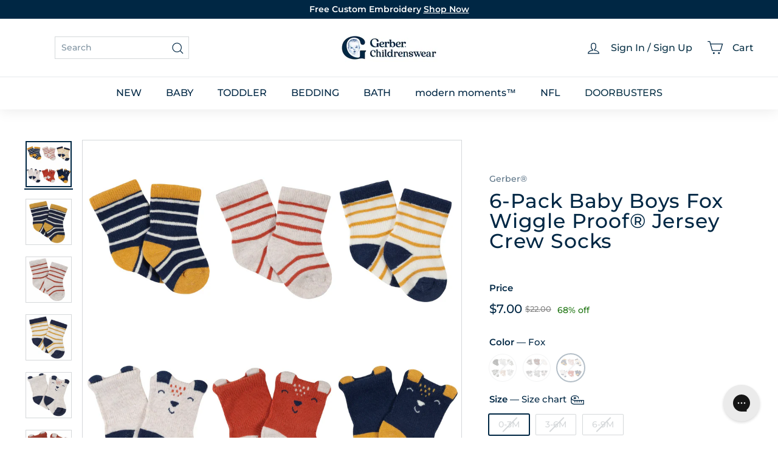

--- FILE ---
content_type: text/html; charset=utf-8
request_url: https://www.gerberchildrenswear.com/products/6-pack-baby-boys-fox-wiggleproof-jersey-crew-socks-op2101
body_size: 71173
content:
<!doctype html>
<html class="no-js" lang="en" dir="ltr">
  <head>
    <script async crossorigin fetchpriority="high" src="/cdn/shopifycloud/importmap-polyfill/es-modules-shim.2.4.0.js"></script>
<script src="//www.gerberchildrenswear.com/cdn/shop/files/pandectes-rules.js?v=8587750108627758149"></script>

    <script src="https://sapi.negate.io/script/p0gqy6MlPM1FHiAdaTh+qg==?shop=gerberchildrenswear.myshopify.com"></script>

    <!-- Begin Monetate ExpressTag Sync v8.1. Place at start of document head. DO NOT ALTER. -->
    <script type="text/javascript">var monetateT = new Date().getTime();</script>
    <script type="text/javascript" src="//se.monetate.net/js/2/a-75ed227f/p/gerberchildrenswear.com/entry.js"></script>
    <!-- End Monetate tag. -->

    <meta charset="utf-8">
    <meta http-equiv="X-UA-Compatible" content="IE=edge,chrome=1">
    <meta name="viewport" content="width=device-width,initial-scale=1">
    <meta name="theme-color" content="#002744"><link rel="shortcut icon" href="//www.gerberchildrenswear.com/cdn/shop/files/MicrosoftTeams-image_37.png?v=1751980435&width=32" type="image/png"><title>6-Pack Baby Boys Fox Wiggle Proof® Jersey Crew Socks
&ndash; Gerber Childrenswear
</title>
<meta name="description" content="Wiggle Proof® socks are a must. They actually stay on, and the best part is they don’t leave marks! We had our essentials independently certified with STANDARD 100 by OEKO-TEX® so that you don’t have to worry about harmful substances in your baby’s clothing.">


  <meta name="application-name" content="Gerber Childrenswear">
  <meta name="mobile-web-app-title" content="Gerber Childrenswear">
  <meta name="mobile-web-app-capable" content="yes">
  <meta name="mobile-web-app-status-bar-style" content="default">

  

  <meta name="theme-color" content="#ffffff">

  <link rel="manifest" href="//www.gerberchildrenswear.com/cdn/shop/t/1483/assets/manifest.json?v=49035830743338379461768584708" type="application/json">

  
    <script>
      if ('serviceWorker' in navigator) {
        navigator.serviceWorker
          .register('//www.gerberchildrenswear.com/cdn/shop/t/1483/assets/service-worker.js?v=142814748670108638391768500934')
          .catch((error) => console.log('Service Worker registration failed:', error));
      }

      
        // Check if the PWA is already installed
        if (window.matchMedia('(display-mode: standalone)').matches || window.navigator.standalone) {
          // PWA is already installed
          console.log('PWA is already installed.');
        } else {
          // Listen for the beforeinstallprompt event
          window.addEventListener('beforeinstallprompt', (event) => {
            // Prevent the default installation prompt
            event.preventDefault();

            // Store the event for later use
            let installPromptEvent = event;

            // Display your custom installation prompt
            // You can create a button or any other UI element to trigger the installation
            const installButton = document.querySelector('.application-button');

            if (!installButton) return;

            installButton.addEventListener('click', () => {
              // Show the installation prompt
              installPromptEvent.prompt();

              // Wait for the user to respond to the prompt
              installPromptEvent.userChoice.then((choiceResult) => {
                if (choiceResult.outcome === 'accepted') {
                  console.log('PWA installed successfully.');
                } else if (choiceResult.outcome === 'dismissed') {
                  console.log('PWA installation rejected.');
                }

                // Clear the saved prompt event
                installPromptEvent = null;
              });
            });
          });
        }
      
    </script>
  

    <script>
  window.dataLayer = window.dataLayer || [];

  function subscribeCookieListener(dataLayer) {
    // Step to process information already existing in the datalayer
    dataLayer.forEach(processDatalayerEvent)

    // Set-up a "listener"
    const originalPush = dataLayer.push;
    dataLayer.push = function() {
        originalPush.apply(dataLayer, arguments);
        Array.from(arguments).forEach(processDatalayerEvent);
    };
  
  }
subscribeCookieListener(window.dataLayer);

function processDatalayerEvent(event){
  if(event.event === "bre.cookie"){
    Shopify.analytics.publish("bre.cookie",event);
  }
}
 
</script>
<script>
    !function(e,n,t,i,r,o){function s(e){if("number"!=typeof e)return e;var n=new Date;return new Date(n.getTime()+1e3*e)}var a=4e3,c="xnpe_async_hide";function p(e){return e.reduce((function(e,n){return e[n]=function(){e._.push([n.toString(),arguments])},e}),{_:[]})}function m(e,n,t){var i=t.createElement(n);i.src=e;var r=t.getElementsByTagName(n)[0];return r.parentNode.insertBefore(i,r),i}function u(e){return"[object Date]"===Object.prototype.toString.call(e)}o.target=o.target||"https://api.exponea.com",o.file_path=o.file_path||o.target+"/js/exponea.min.js",r[n]=p(["anonymize","initialize","identify","getSegments","update","track","trackLink","trackEnhancedEcommerce","getHtml","showHtml","showBanner","showWebLayer","ping","getAbTest","loadDependency","getRecommendation","reloadWebLayers","_preInitialize","_initializeConfig"]),r[n].notifications=p(["isAvailable","isSubscribed","subscribe","unsubscribe"]),r[n].segments=p(["subscribe"]),r[n]["snippetVersion"]="v2.7.0",function(e,n,t){e[n]["_"+t]={},e[n]["_"+t].nowFn=Date.now,e[n]["_"+t].snippetStartTime=e[n]["_"+t].nowFn()}(r,n,"performance"),function(e,n,t,i,r,o){e[r]={sdk:e[i],sdkObjectName:i,skipExperiments:!!t.new_experiments,sign:t.token+"/"+(o.exec(n.cookie)||["","new"])[1],path:t.target}}(r,e,o,n,i,RegExp("__exponea_etc__"+"=([\\w-]+)")),function(e,n,t){m(e.file_path,n,t)}(o,t,e),function(e,n,t,i,r,o,p){if(e.new_experiments){!0===e.new_experiments&&(e.new_experiments={});var l,f=e.new_experiments.hide_class||c,_=e.new_experiments.timeout||a,g=encodeURIComponent(o.location.href.split("#")[0]);e.cookies&&e.cookies.expires&&("number"==typeof e.cookies.expires||u(e.cookies.expires)?l=s(e.cookies.expires):e.cookies.expires.tracking&&("number"==typeof e.cookies.expires.tracking||u(e.cookies.expires.tracking))&&(l=s(e.cookies.expires.tracking))),l&&l<new Date&&(l=void 0);var d=e.target+"/webxp/"+n+"/"+o[t].sign+"/modifications.min.js?http-referer="+g+"&timeout="+_+"ms"+(l?"&cookie-expires="+Math.floor(l.getTime()/1e3):"");"sync"===e.new_experiments.mode&&o.localStorage.getItem("__exponea__sync_modifications__")?function(e,n,t,i,r){t[r][n]="<"+n+' src="'+e+'"></'+n+">",i.writeln(t[r][n]),i.writeln("<"+n+">!"+r+".init && document.writeln("+r+"."+n+'.replace("/'+n+'/", "/'+n+'-async/").replace("><", " async><"))</'+n+">")}(d,n,o,p,t):function(e,n,t,i,r,o,s,a){o.documentElement.classList.add(e);var c=m(t,i,o);function p(){r[a].init||m(t.replace("/"+i+"/","/"+i+"-async/"),i,o)}function u(){o.documentElement.classList.remove(e)}c.onload=p,c.onerror=p,r.setTimeout(u,n),r[s]._revealPage=u}(f,_,d,n,o,p,r,t)}}(o,t,i,0,n,r,e),function(e,n,t){var i;e[n]._initializeConfig(t),(null===(i=t.experimental)||void 0===i?void 0:i.non_personalized_weblayers)&&e[n]._preInitialize(t),e[n].start=function(i){i&&Object.keys(i).forEach((function(e){return t[e]=i[e]})),e[n].initialize(t)}}(r,n,o)}(document,"exponea","script","webxpClient",window,{
    target: "https://us3-api.eng.bloomreach.com",
    token: "952057d8-fb91-11ef-9930-7e0f0eab17fd",
    data_layer: true,
    experimental: {
        non_personalized_weblayers: true
    },
    // replace with current customer ID or leave commented out for an anonymous customer
    // customer: window.currentUserId,
    track: {
        visits: true,
        google_analytics: false,
    },
});
function getCookie(cname) {
        var name = cname + "=";
        var ca = document.cookie.split(';');
        var cookie = undefined;
        for (var i = 0; i < ca.length; i++) {
            var c = ca[i];
            while (c.charAt(0) == ' ') {
                c = c.substring(1);
            }
            if (c.indexOf(name) == 0) {
                cookie = c.substring(name.length, c.length);
                break;
            }
        }
        cookie = decodeURIComponent(cookie);
        cookie = cookie.split('?')[0];
        return cookie;
    }
    var customer = {};
    var cart_id = getCookie('cart');
    if (cart_id) customer.cart_id = cart_id;
    
    exponea.start({
        "customer": customer
    });
</script>


    
      <link rel="canonical" href="https://www.gerberchildrenswear.com/products/6-pack-baby-boys-fox-wiggleproof-jersey-crew-socks-op2101">
    

    <link rel="preconnect" href="https://fonts.shopifycdn.com" crossorigin>
    <link rel="dns-prefetch" href="https://ajax.googleapis.com">
    <link rel="dns-prefetch" href="https://maps.googleapis.com">
    <link rel="dns-prefetch" href="https://maps.gstatic.com">

    <meta http-equiv="Cache-Control" content="max-age=2592000" /> <!-- 30 days -->
    <meta http-equiv="Cache-Control" content="public" />
    <meta http-equiv="Expires" content="Sat, 24 Jan 2026 03:46:51 GMT" />

    

<meta property="og:site_name" content="Gerber Childrenswear">
<meta property="og:url" content="https://www.gerberchildrenswear.com/products/6-pack-baby-boys-fox-wiggleproof-jersey-crew-socks-op2101">
<meta property="og:title" content="6-Pack Baby Boys Fox Wiggle Proof® Jersey Crew Socks">
<meta property="og:type" content="product">
<meta property="og:description" content="Wiggle Proof® socks are a must. They actually stay on, and the best part is they don’t leave marks! We had our essentials independently certified with STANDARD 100 by OEKO-TEX® so that you don’t have to worry about harmful substances in your baby’s clothing."><meta property="og:image" content="http://www.gerberchildrenswear.com/cdn/shop/products/OP213835EK_MAIN.jpg?v=1706974368">
  <meta property="og:image:secure_url" content="https://www.gerberchildrenswear.com/cdn/shop/products/OP213835EK_MAIN.jpg?v=1706974368">
  <meta property="og:image:width" content="3000">
  <meta property="og:image:height" content="3000"><meta name="twitter:site" content="@">
<meta name="twitter:card" content="summary_large_image">
<meta name="twitter:title" content="6-Pack Baby Boys Fox Wiggle Proof® Jersey Crew Socks">
<meta name="twitter:description" content="Wiggle Proof® socks are a must. They actually stay on, and the best part is they don’t leave marks! We had our essentials independently certified with STANDARD 100 by OEKO-TEX® so that you don’t have to worry about harmful substances in your baby’s clothing.">

<style data-shopify>@font-face {
  font-family: Montserrat;
  font-weight: 500;
  font-style: normal;
  font-display: swap;
  src: url("//www.gerberchildrenswear.com/cdn/fonts/montserrat/montserrat_n5.07ef3781d9c78c8b93c98419da7ad4fbeebb6635.woff2") format("woff2"),
       url("//www.gerberchildrenswear.com/cdn/fonts/montserrat/montserrat_n5.adf9b4bd8b0e4f55a0b203cdd84512667e0d5e4d.woff") format("woff");
}

  @font-face {
  font-family: Montserrat;
  font-weight: 500;
  font-style: normal;
  font-display: swap;
  src: url("//www.gerberchildrenswear.com/cdn/fonts/montserrat/montserrat_n5.07ef3781d9c78c8b93c98419da7ad4fbeebb6635.woff2") format("woff2"),
       url("//www.gerberchildrenswear.com/cdn/fonts/montserrat/montserrat_n5.adf9b4bd8b0e4f55a0b203cdd84512667e0d5e4d.woff") format("woff");
}


  @font-face {
  font-family: Montserrat;
  font-weight: 600;
  font-style: normal;
  font-display: swap;
  src: url("//www.gerberchildrenswear.com/cdn/fonts/montserrat/montserrat_n6.1326b3e84230700ef15b3a29fb520639977513e0.woff2") format("woff2"),
       url("//www.gerberchildrenswear.com/cdn/fonts/montserrat/montserrat_n6.652f051080eb14192330daceed8cd53dfdc5ead9.woff") format("woff");
}

  @font-face {
  font-family: Montserrat;
  font-weight: 500;
  font-style: italic;
  font-display: swap;
  src: url("//www.gerberchildrenswear.com/cdn/fonts/montserrat/montserrat_i5.d3a783eb0cc26f2fda1e99d1dfec3ebaea1dc164.woff2") format("woff2"),
       url("//www.gerberchildrenswear.com/cdn/fonts/montserrat/montserrat_i5.76d414ea3d56bb79ef992a9c62dce2e9063bc062.woff") format("woff");
}

  @font-face {
  font-family: Montserrat;
  font-weight: 600;
  font-style: italic;
  font-display: swap;
  src: url("//www.gerberchildrenswear.com/cdn/fonts/montserrat/montserrat_i6.e90155dd2f004112a61c0322d66d1f59dadfa84b.woff2") format("woff2"),
       url("//www.gerberchildrenswear.com/cdn/fonts/montserrat/montserrat_i6.41470518d8e9d7f1bcdd29a447c2397e5393943f.woff") format("woff");
}

</style><link href="//www.gerberchildrenswear.com/cdn/shop/t/1483/assets/components.css?v=86093941534986614521768500960" rel="stylesheet" type="text/css" media="all" />
    <link href="//www.gerberchildrenswear.com/cdn/shop/t/1483/assets/theme.css?v=21754632487521209271768584708" rel="stylesheet" type="text/css" media="all" />
    
    <link href="//www.gerberchildrenswear.com/cdn/shop/t/1483/assets/custom-styles.css?v=129723014512875391421768500936" rel="stylesheet" type="text/css" media="all" />
    <link href="//www.gerberchildrenswear.com/cdn/shop/t/1483/assets/dd.css?v=14179280423508523141768500931" rel="stylesheet" type="text/css" media="all" />
    <link href="//www.gerberchildrenswear.com/cdn/shop/t/1483/assets/bloomreach-styles.css?v=125414627818892795261768500932" rel="stylesheet" type="text/css" media="all" />

<style data-shopify>:root {
    --color-body: #ffffff;
    --color-body-alpha-005: rgba(255, 255, 255, 0.05);
    --color-body-dim: #f2f2f2;

    --color-border: #d5d8da;

    --color-button-primary: #002744;
    --color-button-primary-light: #004477;
    --color-button-primary-dim: #00182b;
    --color-button-primary-text: #ffffff;

    --color-cart-dot: #ba4444;
    --color-cart-dot-text: #fff;

    --color-footer: #f9f5f3;
    --color-footer-border: #ffffff;
    --color-footer-text: #002744;

    --color-link: #002744;

    --color-modal-bg: rgba(0, 39, 68, 0.6);

    --color-nav: #ffffff;
    --color-nav-search: #ffffff;
    --color-nav-text: #002744;

    --color-price: #002744;

    --color-sale-tag: rgba(0,0,0,0);
    --color-sale-tag-text: rgba(0,0,0,0);

    --color-scheme-1-text: #ffffff;
    --color-scheme-1-bg: #002744;
    --color-scheme-2-text: #002744;
    --color-scheme-2-bg: #ffffff;
    --color-scheme-3-text: #002744;
    --color-scheme-3-bg: #ffffff;

    --color-text-body: #002744;
    --color-text-body-alpha-005: rgba(0, 39, 68, 0.05);
    --color-text-body-alpha-008: rgba(0, 39, 68, 0.08);
    --color-text-savings: #1b730e;

    --color-toolbar: #002744;
    --color-toolbar-text: #ffffff;

    --url-ico-select: url(//www.gerberchildrenswear.com/cdn/shop/t/1483/assets/ico-select.svg);
    --url-swirl-svg: url(//www.gerberchildrenswear.com/cdn/shop/t/1483/assets/swirl.svg);

    --header-padding-bottom: 0;

    --page-top-padding: 30px;
    --page-narrow: 780px;
    --page-width-padding: 40px;
    --grid-gutter: 22px;
    --index-section-padding: 60px;
    --section-header-bottom: 40px;
    --collapsible-icon-width: 12px;

    --size-chart-margin: 30px 0;
    --size-chart-icon-margin: 5px;

    --newsletter-reminder-padding: 20px 30px 20px 25px;

    --text-frame-margin: 10px;

    /*Shop Pay Installments*/
    --color-body-text: #002744;
    --color-body: #ffffff;
    --color-bg: #ffffff;

    --type-header-primary: Montserrat;
    --type-header-fallback: sans-serif;
    --type-header-size: 39px;
    --type-header-weight: 500;
    --type-header-line-height: 1;
    --type-header-spacing: 0.025em;

    
      --type-header-transform: none;
    

    --type-base-primary:Montserrat;
    --type-base-fallback:sans-serif;
    --type-base-size: 14px;
    --type-base-weight: 500;
    --type-base-spacing: 0.0em;
    --type-base-line-height: 1.4;

    --color-small-image-bg: #f5f6f7;
    --color-small-image-bg-dark: #edeef0;
    --color-large-image-bg: #002744;
    --color-large-image-bg-light: #004d86;

    --icon-stroke-width: 3px;
    --icon-stroke-line-join: miter;

    
      --button-radius: 0;
      --button-padding: 11px 20px;
    

    
      --roundness: 0;
    

    
      --grid-thickness: 0;
    

    --product-tile-margin: 0%;
    --collection-tile-margin: 0%;

    --swatch-size: 44px;

    
      --swatch-border-radius: 0;
    
  }

  @media screen and (max-width: 768px) {
    :root {
      --page-top-padding: 15px;
      --page-narrow: 330px;
      --page-width-padding: 17px;
      --grid-gutter: 16px;
      --index-section-padding: 40px;
      --section-header-bottom: 25px;
      --collapsible-icon-width: 10px;
      --text-frame-margin: 7px;
      --type-base-size: 12px;

      
        --roundness: 0;
        --button-padding: 9px 17px;
      
    }
  }</style><link href="//www.gerberchildrenswear.com/cdn/shop/t/1483/assets/overrides.css?v=95266252929747540901768500934" rel="stylesheet" type="text/css" media="all" />
<style data-shopify>:root {
        --product-grid-padding: 12px;
      }</style><script>
      document.documentElement.className = document.documentElement.className.replace('no-js', 'js');
      window.theme = window.theme || {};

      theme.routes = {
        home: "/",
        collections: "/collections",
        cart: "/cart.js",
        cartPage: "/cart",
        cartAdd: "/cart/add.js",
        cartChange: "/cart/change.js",
        search: "/search",
        predictiveSearch: "/search/suggest"
      };

      theme.strings = {
        soldOut: "Sold Out",
        unavailable: "Unavailable",
        inStockLabel: "In stock, ready to ship",
        oneStockLabel: "Low stock - [count] item left",
        otherStockLabel: "Low stock - [count] items left",
        willNotShipUntil: "Ready to ship [date]",
        willBeInStockAfter: "Back in stock [date]",
        waitingForStock: "Inventory on the way",
        savePrice: "[saved_amount] Off",
        cartEmpty: "Translation missing: en.cart.general.empty",
        cartTermsConfirmation: "Translation missing: en.cart.general.terms_confirm",
        searchCollections: "Translation missing: en.general.search.collections",
        searchPages: "Translation missing: en.general.search.pages",
        searchArticles: "Translation missing: en.general.search.articles",
        maxQuantity: "Translation missing: en.cart.general.max_quantity"
      };

      theme.settings = {
        cartType: "dropdown",
        isCustomerTemplate: false,
        moneyFormat: "${{amount}}",
        saveType: "percent",
        productImageSize: "square",
        productImageCover: false,
        predictiveSearch: true,
        predictiveSearchType: null,
        superScriptSetting: false,
        superScriptPrice: false,
        quickView: false,
        quickAdd: true,
        themeName: 'Expanse',
        themeVersion: '6.1.0', // x‑release‑please‑version
      };

      

      theme.pageInfo = {
        pageId: "6615138074702",
        pageHandle: "6-pack-baby-boys-fox-wiggleproof-jersey-crew-socks-op2101",
        pageName: "6-Pack Baby Boys Fox Wiggle Proof® Jersey Crew Socks"
      }
    </script><script type="importmap">
{
  "imports": {
    "@archetype-themes/custom-elements/base-media": "//www.gerberchildrenswear.com/cdn/shop/t/1483/assets/base-media.js?v=180215418933095669231768500933",
    "@archetype-themes/custom-elements/disclosure": "//www.gerberchildrenswear.com/cdn/shop/t/1483/assets/disclosure.js?v=182459945533096787091768500932",
    "@archetype-themes/custom-elements/header-search": "//www.gerberchildrenswear.com/cdn/shop/t/1483/assets/header-search.js?v=14790263600647437351768500931",
    "@archetype-themes/custom-elements/product-recommendations": "//www.gerberchildrenswear.com/cdn/shop/t/1483/assets/product-recommendations.js?v=76410797257285949611768500934",
    "@archetype-themes/custom-elements/swatches": "//www.gerberchildrenswear.com/cdn/shop/t/1483/assets/swatches.js?v=115748111205220542111768500932",
    "@archetype-themes/custom-elements/theme-element": "//www.gerberchildrenswear.com/cdn/shop/t/1483/assets/theme-element.js?v=23783870107938227301768500931",
    "@archetype-themes/modules/cart-form": "//www.gerberchildrenswear.com/cdn/shop/t/1483/assets/cart-form.js?v=88847720209173314941768500930",
    "@archetype-themes/modules/clone-footer": "//www.gerberchildrenswear.com/cdn/shop/t/1483/assets/clone-footer.js?v=65189253863211222311768500931",
    "@archetype-themes/modules/collection-sidebar": "//www.gerberchildrenswear.com/cdn/shop/t/1483/assets/collection-sidebar.js?v=1325888889692973131768500933",
    "@archetype-themes/modules/drawers": "//www.gerberchildrenswear.com/cdn/shop/t/1483/assets/drawers.js?v=133655453772475736011768500932",
    "@archetype-themes/modules/modal": "//www.gerberchildrenswear.com/cdn/shop/t/1483/assets/modal.js?v=158707362359803246971768500933",
    "@archetype-themes/modules/nav-dropdown": "//www.gerberchildrenswear.com/cdn/shop/t/1483/assets/nav-dropdown.js?v=161891049847192907061768500931",
    "@archetype-themes/modules/photoswipe": "//www.gerberchildrenswear.com/cdn/shop/t/1483/assets/photoswipe.js?v=26893319410327140681768500932",
    "@archetype-themes/modules/slideshow": "//www.gerberchildrenswear.com/cdn/shop/t/1483/assets/slideshow.js?v=126977017077271715931768500932",
    "@archetype-themes/utils/a11y": "//www.gerberchildrenswear.com/cdn/shop/t/1483/assets/a11y.js?v=115969938073649535581768500931",
    "@archetype-themes/utils/ajax-renderer": "//www.gerberchildrenswear.com/cdn/shop/t/1483/assets/ajax-renderer.js?v=17957378971572593961768500932",
    "@archetype-themes/utils/currency": "//www.gerberchildrenswear.com/cdn/shop/t/1483/assets/currency.js?v=93335643952206747231768500935",
    "@archetype-themes/utils/events": "//www.gerberchildrenswear.com/cdn/shop/t/1483/assets/events.js?v=41484686344495800011768500934",
    "@archetype-themes/utils/product-loader": "//www.gerberchildrenswear.com/cdn/shop/t/1483/assets/product-loader.js?v=71947287259713254281768500933",
    "@archetype-themes/utils/resource-loader": "//www.gerberchildrenswear.com/cdn/shop/t/1483/assets/resource-loader.js?v=81301169148003274841768500932",
    "@archetype-themes/utils/storage": "//www.gerberchildrenswear.com/cdn/shop/t/1483/assets/storage.js?v=165714144265540632071768500930",
    "@archetype-themes/utils/theme-editor-event-handler-mixin": "//www.gerberchildrenswear.com/cdn/shop/t/1483/assets/theme-editor-event-handler-mixin.js?v=114462069356338668731768500934",
    "@archetype-themes/utils/utils": "//www.gerberchildrenswear.com/cdn/shop/t/1483/assets/utils.js?v=117964846174238173191768500933",
    "@archetype-themes/vendors/flickity": "//www.gerberchildrenswear.com/cdn/shop/t/1483/assets/flickity.js?v=180040601754775719741768500931",
    "@archetype-themes/vendors/flickity-fade": "//www.gerberchildrenswear.com/cdn/shop/t/1483/assets/flickity-fade.js?v=7618156608010510071768500931",
    "@archetype-themes/vendors/in-view": "//www.gerberchildrenswear.com/cdn/shop/t/1483/assets/in-view.js?v=158303221847540477331768500933",
    "@archetype-themes/vendors/photoswipe-ui-default.min": "//www.gerberchildrenswear.com/cdn/shop/t/1483/assets/photoswipe-ui-default.min.js?v=153569421128418950921768500932",
    "@archetype-themes/vendors/photoswipe.min": "//www.gerberchildrenswear.com/cdn/shop/t/1483/assets/photoswipe.min.js?v=159595140210348923361768500932",
    "components/add-to-cart": "//www.gerberchildrenswear.com/cdn/shop/t/1483/assets/add-to-cart.js?v=157761415605003885381768500932",
    "components/announcement-bar": "//www.gerberchildrenswear.com/cdn/shop/t/1483/assets/announcement-bar.js?v=121029201872210647121768500934",
    "components/block-buy-buttons": "//www.gerberchildrenswear.com/cdn/shop/t/1483/assets/block-buy-buttons.js?v=66127166569228548201768500934",
    "components/block-price": "//www.gerberchildrenswear.com/cdn/shop/t/1483/assets/block-price.js?v=174793000406617112591768500931",
    "components/block-variant-picker": "//www.gerberchildrenswear.com/cdn/shop/t/1483/assets/block-variant-picker.js?v=100675464509634971691768500932",
    "components/cart-note": "//www.gerberchildrenswear.com/cdn/shop/t/1483/assets/cart-note.js?v=73714684982614691851768500931",
    "components/close-cart": "//www.gerberchildrenswear.com/cdn/shop/t/1483/assets/close-cart.js?v=122851508247342011791768500931",
    "components/collapsible": "//www.gerberchildrenswear.com/cdn/shop/t/1483/assets/collapsible.js?v=177773173634684916621768500932",
    "components/collection-mobile-filters": "//www.gerberchildrenswear.com/cdn/shop/t/1483/assets/collection-mobile-filters.js?v=141085733159431533581768500933",
    "components/gift-card-recipient-form": "//www.gerberchildrenswear.com/cdn/shop/t/1483/assets/gift-card-recipient-form.js?v=25114532869471163621768500932",
    "components/header-cart-drawer": "//www.gerberchildrenswear.com/cdn/shop/t/1483/assets/header-cart-drawer.js?v=10438076937880405391768500933",
    "components/header-drawer": "//www.gerberchildrenswear.com/cdn/shop/t/1483/assets/header-drawer.js?v=64280533634895536711768500934",
    "components/header-mobile-nav": "//www.gerberchildrenswear.com/cdn/shop/t/1483/assets/header-mobile-nav.js?v=77324086688366174111768500934",
    "components/header-nav": "//www.gerberchildrenswear.com/cdn/shop/t/1483/assets/header-nav.js?v=178743758105663282101768500930",
    "components/item-grid": "//www.gerberchildrenswear.com/cdn/shop/t/1483/assets/item-grid.js?v=109905781791598941741768500932",
    "components/map": "//www.gerberchildrenswear.com/cdn/shop/t/1483/assets/map.js?v=113321260895345124881768500931",
    "components/model-media": "//www.gerberchildrenswear.com/cdn/shop/t/1483/assets/model-media.js?v=72293555598817173731768500934",
    "components/newsletter-reminder": "//www.gerberchildrenswear.com/cdn/shop/t/1483/assets/newsletter-reminder.js?v=35744343425145152751768500931",
    "components/parallax-image": "//www.gerberchildrenswear.com/cdn/shop/t/1483/assets/parallax-image.js?v=59188309605188605141768500933",
    "components/predictive-search": "//www.gerberchildrenswear.com/cdn/shop/t/1483/assets/predictive-search.js?v=165210660372665716981768500931",
    "components/price-range": "//www.gerberchildrenswear.com/cdn/shop/t/1483/assets/price-range.js?v=87243038936141742371768500931",
    "components/product-images": "//www.gerberchildrenswear.com/cdn/shop/t/1483/assets/product-images.js?v=101208797313625026491768500932",
    "components/product-inventory": "//www.gerberchildrenswear.com/cdn/shop/t/1483/assets/product-inventory.js?v=69607211263097186841768500932",
    "components/quantity-selector": "//www.gerberchildrenswear.com/cdn/shop/t/1483/assets/quantity-selector.js?v=29811676615099985201768500934",
    "components/quick-add": "//www.gerberchildrenswear.com/cdn/shop/t/1483/assets/quick-add.js?v=164530506910825084761768500931",
    "components/quick-shop": "//www.gerberchildrenswear.com/cdn/shop/t/1483/assets/quick-shop.js?v=169214600794817870211768500931",
    "components/rte": "//www.gerberchildrenswear.com/cdn/shop/t/1483/assets/rte.js?v=175428553801475883871768500933",
    "components/section-advanced-accordion": "//www.gerberchildrenswear.com/cdn/shop/t/1483/assets/section-advanced-accordion.js?v=172994900201510659141768500933",
    "components/section-age-verification-popup": "//www.gerberchildrenswear.com/cdn/shop/t/1483/assets/section-age-verification-popup.js?v=133696332194319723851768500934",
    "components/section-background-image-text": "//www.gerberchildrenswear.com/cdn/shop/t/1483/assets/section-background-image-text.js?v=21722524035606903071768500934",
    "components/section-collection-header": "//www.gerberchildrenswear.com/cdn/shop/t/1483/assets/section-collection-header.js?v=38468508189529151931768500930",
    "components/section-countdown": "//www.gerberchildrenswear.com/cdn/shop/t/1483/assets/section-countdown.js?v=6170765033505440821768500931",
    "components/section-footer": "//www.gerberchildrenswear.com/cdn/shop/t/1483/assets/section-footer.js?v=148713697742347807881768500931",
    "components/section-header": "//www.gerberchildrenswear.com/cdn/shop/t/1483/assets/section-header.js?v=146891184291599232001768500932",
    "components/section-hotspots": "//www.gerberchildrenswear.com/cdn/shop/t/1483/assets/section-hotspots.js?v=123038301200020945031768500932",
    "components/section-image-compare": "//www.gerberchildrenswear.com/cdn/shop/t/1483/assets/section-image-compare.js?v=84708806597935999591768500932",
    "components/section-main-addresses": "//www.gerberchildrenswear.com/cdn/shop/t/1483/assets/section-main-addresses.js?v=38269558316828166111768500933",
    "components/section-main-cart": "//www.gerberchildrenswear.com/cdn/shop/t/1483/assets/section-main-cart.js?v=104282612614769570861768500933",
    "components/section-main-login": "//www.gerberchildrenswear.com/cdn/shop/t/1483/assets/section-main-login.js?v=24667350542522840521768500934",
    "components/section-more-products-vendor": "//www.gerberchildrenswear.com/cdn/shop/t/1483/assets/section-more-products-vendor.js?v=139037179476081649891768500931",
    "components/section-newsletter-popup": "//www.gerberchildrenswear.com/cdn/shop/t/1483/assets/section-newsletter-popup.js?v=14748164573072822331768500931",
    "components/section-password-header": "//www.gerberchildrenswear.com/cdn/shop/t/1483/assets/section-password-header.js?v=180461259096248157561768500931",
    "components/section-recently-viewed": "//www.gerberchildrenswear.com/cdn/shop/t/1483/assets/section-recently-viewed.js?v=55908193119123770971768500932",
    "components/section-testimonials": "//www.gerberchildrenswear.com/cdn/shop/t/1483/assets/section-testimonials.js?v=1105492954700041671768500932",
    "components/store-availability": "//www.gerberchildrenswear.com/cdn/shop/t/1483/assets/store-availability.js?v=3599424513449990531768500931",
    "components/theme-editor": "//www.gerberchildrenswear.com/cdn/shop/t/1483/assets/theme-editor.js?v=7962243367912863361768500931",
    "components/toggle-cart": "//www.gerberchildrenswear.com/cdn/shop/t/1483/assets/toggle-cart.js?v=129683467156582933181768500933",
    "components/toggle-menu": "//www.gerberchildrenswear.com/cdn/shop/t/1483/assets/toggle-menu.js?v=184417730195572818991768500933",
    "components/toggle-search": "//www.gerberchildrenswear.com/cdn/shop/t/1483/assets/toggle-search.js?v=152152935064256525541768500934",
    "components/tool-tip": "//www.gerberchildrenswear.com/cdn/shop/t/1483/assets/tool-tip.js?v=111952048857288946281768500934",
    "components/tool-tip-trigger": "//www.gerberchildrenswear.com/cdn/shop/t/1483/assets/tool-tip-trigger.js?v=51579085798980736711768500934",
    "components/variant-sku": "//www.gerberchildrenswear.com/cdn/shop/t/1483/assets/variant-sku.js?v=181636493864733257641768500933",
    "components/video-media": "//www.gerberchildrenswear.com/cdn/shop/t/1483/assets/video-media.js?v=117747228584985477391768500934",
    "nouislider": "//www.gerberchildrenswear.com/cdn/shop/t/1483/assets/nouislider.js?v=100438778919154896961768500933"
  }
}
</script>
<script>
  if (!(HTMLScriptElement.supports && HTMLScriptElement.supports('importmap'))) {
    const el = document.createElement('script')
    el.async = true
    el.src = "//www.gerberchildrenswear.com/cdn/shop/t/1483/assets/es-module-shims.min.js?v=3197203922110785981768500933"
    document.head.appendChild(el)
  }
</script>

<script type="module" src="//www.gerberchildrenswear.com/cdn/shop/t/1483/assets/is-land.min.js?v=92343381495565747271768500931"></script>



<script type="module">
  try {
    const importMap = document.querySelector('script[type="importmap"]')
    const importMapJson = JSON.parse(importMap.textContent)
    const importMapModules = Object.values(importMapJson.imports)
    for (let i = 0; i < importMapModules.length; i++) {
      const link = document.createElement('link')
      link.rel = 'modulepreload'
      link.href = importMapModules[i]
      document.head.appendChild(link)
    }
  } catch (e) {
    console.error(e)
  }
</script>

<script>window.performance && window.performance.mark && window.performance.mark('shopify.content_for_header.start');</script><meta id="shopify-digital-wallet" name="shopify-digital-wallet" content="/7464026227/digital_wallets/dialog">
<meta name="shopify-checkout-api-token" content="cea4328cd0338aa51f5984b975c1331c">
<meta id="in-context-paypal-metadata" data-shop-id="7464026227" data-venmo-supported="true" data-environment="production" data-locale="en_US" data-paypal-v4="true" data-currency="USD">
<link rel="alternate" type="application/json+oembed" href="https://www.gerberchildrenswear.com/products/6-pack-baby-boys-fox-wiggleproof-jersey-crew-socks-op2101.oembed">
<script async="async" src="/checkouts/internal/preloads.js?locale=en-US"></script>
<link rel="preconnect" href="https://shop.app" crossorigin="anonymous">
<script async="async" src="https://shop.app/checkouts/internal/preloads.js?locale=en-US&shop_id=7464026227" crossorigin="anonymous"></script>
<script id="apple-pay-shop-capabilities" type="application/json">{"shopId":7464026227,"countryCode":"US","currencyCode":"USD","merchantCapabilities":["supports3DS"],"merchantId":"gid:\/\/shopify\/Shop\/7464026227","merchantName":"Gerber Childrenswear","requiredBillingContactFields":["postalAddress","email"],"requiredShippingContactFields":["postalAddress","email"],"shippingType":"shipping","supportedNetworks":["visa","masterCard","amex","discover","elo","jcb"],"total":{"type":"pending","label":"Gerber Childrenswear","amount":"1.00"},"shopifyPaymentsEnabled":true,"supportsSubscriptions":true}</script>
<script id="shopify-features" type="application/json">{"accessToken":"cea4328cd0338aa51f5984b975c1331c","betas":["rich-media-storefront-analytics"],"domain":"www.gerberchildrenswear.com","predictiveSearch":true,"shopId":7464026227,"locale":"en"}</script>
<script>var Shopify = Shopify || {};
Shopify.shop = "gerberchildrenswear.myshopify.com";
Shopify.locale = "en";
Shopify.currency = {"active":"USD","rate":"1.0"};
Shopify.country = "US";
Shopify.theme = {"name":"gerberchildrenswear\/theme\/011626-sleepwear-sale","id":146264883278,"schema_name":"Expanse","schema_version":"6.1.0","theme_store_id":null,"role":"main"};
Shopify.theme.handle = "null";
Shopify.theme.style = {"id":null,"handle":null};
Shopify.cdnHost = "www.gerberchildrenswear.com/cdn";
Shopify.routes = Shopify.routes || {};
Shopify.routes.root = "/";</script>
<script type="module">!function(o){(o.Shopify=o.Shopify||{}).modules=!0}(window);</script>
<script>!function(o){function n(){var o=[];function n(){o.push(Array.prototype.slice.apply(arguments))}return n.q=o,n}var t=o.Shopify=o.Shopify||{};t.loadFeatures=n(),t.autoloadFeatures=n()}(window);</script>
<script>
  window.ShopifyPay = window.ShopifyPay || {};
  window.ShopifyPay.apiHost = "shop.app\/pay";
  window.ShopifyPay.redirectState = null;
</script>
<script id="shop-js-analytics" type="application/json">{"pageType":"product"}</script>
<script defer="defer" async type="module" src="//www.gerberchildrenswear.com/cdn/shopifycloud/shop-js/modules/v2/client.init-shop-cart-sync_BT-GjEfc.en.esm.js"></script>
<script defer="defer" async type="module" src="//www.gerberchildrenswear.com/cdn/shopifycloud/shop-js/modules/v2/chunk.common_D58fp_Oc.esm.js"></script>
<script defer="defer" async type="module" src="//www.gerberchildrenswear.com/cdn/shopifycloud/shop-js/modules/v2/chunk.modal_xMitdFEc.esm.js"></script>
<script type="module">
  await import("//www.gerberchildrenswear.com/cdn/shopifycloud/shop-js/modules/v2/client.init-shop-cart-sync_BT-GjEfc.en.esm.js");
await import("//www.gerberchildrenswear.com/cdn/shopifycloud/shop-js/modules/v2/chunk.common_D58fp_Oc.esm.js");
await import("//www.gerberchildrenswear.com/cdn/shopifycloud/shop-js/modules/v2/chunk.modal_xMitdFEc.esm.js");

  window.Shopify.SignInWithShop?.initShopCartSync?.({"fedCMEnabled":true,"windoidEnabled":true});

</script>
<script>
  window.Shopify = window.Shopify || {};
  if (!window.Shopify.featureAssets) window.Shopify.featureAssets = {};
  window.Shopify.featureAssets['shop-js'] = {"shop-cart-sync":["modules/v2/client.shop-cart-sync_DZOKe7Ll.en.esm.js","modules/v2/chunk.common_D58fp_Oc.esm.js","modules/v2/chunk.modal_xMitdFEc.esm.js"],"init-fed-cm":["modules/v2/client.init-fed-cm_B6oLuCjv.en.esm.js","modules/v2/chunk.common_D58fp_Oc.esm.js","modules/v2/chunk.modal_xMitdFEc.esm.js"],"shop-cash-offers":["modules/v2/client.shop-cash-offers_D2sdYoxE.en.esm.js","modules/v2/chunk.common_D58fp_Oc.esm.js","modules/v2/chunk.modal_xMitdFEc.esm.js"],"shop-login-button":["modules/v2/client.shop-login-button_QeVjl5Y3.en.esm.js","modules/v2/chunk.common_D58fp_Oc.esm.js","modules/v2/chunk.modal_xMitdFEc.esm.js"],"pay-button":["modules/v2/client.pay-button_DXTOsIq6.en.esm.js","modules/v2/chunk.common_D58fp_Oc.esm.js","modules/v2/chunk.modal_xMitdFEc.esm.js"],"shop-button":["modules/v2/client.shop-button_DQZHx9pm.en.esm.js","modules/v2/chunk.common_D58fp_Oc.esm.js","modules/v2/chunk.modal_xMitdFEc.esm.js"],"avatar":["modules/v2/client.avatar_BTnouDA3.en.esm.js"],"init-windoid":["modules/v2/client.init-windoid_CR1B-cfM.en.esm.js","modules/v2/chunk.common_D58fp_Oc.esm.js","modules/v2/chunk.modal_xMitdFEc.esm.js"],"init-shop-for-new-customer-accounts":["modules/v2/client.init-shop-for-new-customer-accounts_C_vY_xzh.en.esm.js","modules/v2/client.shop-login-button_QeVjl5Y3.en.esm.js","modules/v2/chunk.common_D58fp_Oc.esm.js","modules/v2/chunk.modal_xMitdFEc.esm.js"],"init-shop-email-lookup-coordinator":["modules/v2/client.init-shop-email-lookup-coordinator_BI7n9ZSv.en.esm.js","modules/v2/chunk.common_D58fp_Oc.esm.js","modules/v2/chunk.modal_xMitdFEc.esm.js"],"init-shop-cart-sync":["modules/v2/client.init-shop-cart-sync_BT-GjEfc.en.esm.js","modules/v2/chunk.common_D58fp_Oc.esm.js","modules/v2/chunk.modal_xMitdFEc.esm.js"],"shop-toast-manager":["modules/v2/client.shop-toast-manager_DiYdP3xc.en.esm.js","modules/v2/chunk.common_D58fp_Oc.esm.js","modules/v2/chunk.modal_xMitdFEc.esm.js"],"init-customer-accounts":["modules/v2/client.init-customer-accounts_D9ZNqS-Q.en.esm.js","modules/v2/client.shop-login-button_QeVjl5Y3.en.esm.js","modules/v2/chunk.common_D58fp_Oc.esm.js","modules/v2/chunk.modal_xMitdFEc.esm.js"],"init-customer-accounts-sign-up":["modules/v2/client.init-customer-accounts-sign-up_iGw4briv.en.esm.js","modules/v2/client.shop-login-button_QeVjl5Y3.en.esm.js","modules/v2/chunk.common_D58fp_Oc.esm.js","modules/v2/chunk.modal_xMitdFEc.esm.js"],"shop-follow-button":["modules/v2/client.shop-follow-button_CqMgW2wH.en.esm.js","modules/v2/chunk.common_D58fp_Oc.esm.js","modules/v2/chunk.modal_xMitdFEc.esm.js"],"checkout-modal":["modules/v2/client.checkout-modal_xHeaAweL.en.esm.js","modules/v2/chunk.common_D58fp_Oc.esm.js","modules/v2/chunk.modal_xMitdFEc.esm.js"],"shop-login":["modules/v2/client.shop-login_D91U-Q7h.en.esm.js","modules/v2/chunk.common_D58fp_Oc.esm.js","modules/v2/chunk.modal_xMitdFEc.esm.js"],"lead-capture":["modules/v2/client.lead-capture_BJmE1dJe.en.esm.js","modules/v2/chunk.common_D58fp_Oc.esm.js","modules/v2/chunk.modal_xMitdFEc.esm.js"],"payment-terms":["modules/v2/client.payment-terms_Ci9AEqFq.en.esm.js","modules/v2/chunk.common_D58fp_Oc.esm.js","modules/v2/chunk.modal_xMitdFEc.esm.js"]};
</script>
<script>(function() {
  var isLoaded = false;
  function asyncLoad() {
    if (isLoaded) return;
    isLoaded = true;
    var urls = ["https:\/\/cdn-scripts.signifyd.com\/shopify\/script-tag.js?shop=gerberchildrenswear.myshopify.com","https:\/\/cdn-loyalty.yotpo.com\/loader\/G9Cda2hwj74e3RwNBuSbCg.js?shop=gerberchildrenswear.myshopify.com","https:\/\/config.gorgias.chat\/bundle-loader\/01GYCBXZVZ7501EYPK0J7NMME7?source=shopify1click\u0026shop=gerberchildrenswear.myshopify.com","https:\/\/d18eg7dreypte5.cloudfront.net\/browse-abandonment\/smsbump_timer.js?shop=gerberchildrenswear.myshopify.com","https:\/\/gerber.pulseidconnect.com\/widgetgerber\/shopify.js?shop=gerberchildrenswear.myshopify.com","https:\/\/cdn.9gtb.com\/loader.js?g_cvt_id=7af30b90-aaf5-4ff0-be17-17e16eb7fc6e\u0026shop=gerberchildrenswear.myshopify.com"];
    for (var i = 0; i < urls.length; i++) {
      var s = document.createElement('script');
      s.type = 'text/javascript';
      s.async = true;
      s.src = urls[i];
      var x = document.getElementsByTagName('script')[0];
      x.parentNode.insertBefore(s, x);
    }
  };
  if(window.attachEvent) {
    window.attachEvent('onload', asyncLoad);
  } else {
    window.addEventListener('load', asyncLoad, false);
  }
})();</script>
<script id="__st">var __st={"a":7464026227,"offset":-18000,"reqid":"b300c076-185b-466a-8675-1a84f0a0ce13-1769244411","pageurl":"www.gerberchildrenswear.com\/products\/6-pack-baby-boys-fox-wiggleproof-jersey-crew-socks-op2101","u":"e2b25964a20e","p":"product","rtyp":"product","rid":6615138074702};</script>
<script>window.ShopifyPaypalV4VisibilityTracking = true;</script>
<script id="captcha-bootstrap">!function(){'use strict';const t='contact',e='account',n='new_comment',o=[[t,t],['blogs',n],['comments',n],[t,'customer']],c=[[e,'customer_login'],[e,'guest_login'],[e,'recover_customer_password'],[e,'create_customer']],r=t=>t.map((([t,e])=>`form[action*='/${t}']:not([data-nocaptcha='true']) input[name='form_type'][value='${e}']`)).join(','),a=t=>()=>t?[...document.querySelectorAll(t)].map((t=>t.form)):[];function s(){const t=[...o],e=r(t);return a(e)}const i='password',u='form_key',d=['recaptcha-v3-token','g-recaptcha-response','h-captcha-response',i],f=()=>{try{return window.sessionStorage}catch{return}},m='__shopify_v',_=t=>t.elements[u];function p(t,e,n=!1){try{const o=window.sessionStorage,c=JSON.parse(o.getItem(e)),{data:r}=function(t){const{data:e,action:n}=t;return t[m]||n?{data:e,action:n}:{data:t,action:n}}(c);for(const[e,n]of Object.entries(r))t.elements[e]&&(t.elements[e].value=n);n&&o.removeItem(e)}catch(o){console.error('form repopulation failed',{error:o})}}const l='form_type',E='cptcha';function T(t){t.dataset[E]=!0}const w=window,h=w.document,L='Shopify',v='ce_forms',y='captcha';let A=!1;((t,e)=>{const n=(g='f06e6c50-85a8-45c8-87d0-21a2b65856fe',I='https://cdn.shopify.com/shopifycloud/storefront-forms-hcaptcha/ce_storefront_forms_captcha_hcaptcha.v1.5.2.iife.js',D={infoText:'Protected by hCaptcha',privacyText:'Privacy',termsText:'Terms'},(t,e,n)=>{const o=w[L][v],c=o.bindForm;if(c)return c(t,g,e,D).then(n);var r;o.q.push([[t,g,e,D],n]),r=I,A||(h.body.append(Object.assign(h.createElement('script'),{id:'captcha-provider',async:!0,src:r})),A=!0)});var g,I,D;w[L]=w[L]||{},w[L][v]=w[L][v]||{},w[L][v].q=[],w[L][y]=w[L][y]||{},w[L][y].protect=function(t,e){n(t,void 0,e),T(t)},Object.freeze(w[L][y]),function(t,e,n,w,h,L){const[v,y,A,g]=function(t,e,n){const i=e?o:[],u=t?c:[],d=[...i,...u],f=r(d),m=r(i),_=r(d.filter((([t,e])=>n.includes(e))));return[a(f),a(m),a(_),s()]}(w,h,L),I=t=>{const e=t.target;return e instanceof HTMLFormElement?e:e&&e.form},D=t=>v().includes(t);t.addEventListener('submit',(t=>{const e=I(t);if(!e)return;const n=D(e)&&!e.dataset.hcaptchaBound&&!e.dataset.recaptchaBound,o=_(e),c=g().includes(e)&&(!o||!o.value);(n||c)&&t.preventDefault(),c&&!n&&(function(t){try{if(!f())return;!function(t){const e=f();if(!e)return;const n=_(t);if(!n)return;const o=n.value;o&&e.removeItem(o)}(t);const e=Array.from(Array(32),(()=>Math.random().toString(36)[2])).join('');!function(t,e){_(t)||t.append(Object.assign(document.createElement('input'),{type:'hidden',name:u})),t.elements[u].value=e}(t,e),function(t,e){const n=f();if(!n)return;const o=[...t.querySelectorAll(`input[type='${i}']`)].map((({name:t})=>t)),c=[...d,...o],r={};for(const[a,s]of new FormData(t).entries())c.includes(a)||(r[a]=s);n.setItem(e,JSON.stringify({[m]:1,action:t.action,data:r}))}(t,e)}catch(e){console.error('failed to persist form',e)}}(e),e.submit())}));const S=(t,e)=>{t&&!t.dataset[E]&&(n(t,e.some((e=>e===t))),T(t))};for(const o of['focusin','change'])t.addEventListener(o,(t=>{const e=I(t);D(e)&&S(e,y())}));const B=e.get('form_key'),M=e.get(l),P=B&&M;t.addEventListener('DOMContentLoaded',(()=>{const t=y();if(P)for(const e of t)e.elements[l].value===M&&p(e,B);[...new Set([...A(),...v().filter((t=>'true'===t.dataset.shopifyCaptcha))])].forEach((e=>S(e,t)))}))}(h,new URLSearchParams(w.location.search),n,t,e,['guest_login'])})(!0,!0)}();</script>
<script integrity="sha256-4kQ18oKyAcykRKYeNunJcIwy7WH5gtpwJnB7kiuLZ1E=" data-source-attribution="shopify.loadfeatures" defer="defer" src="//www.gerberchildrenswear.com/cdn/shopifycloud/storefront/assets/storefront/load_feature-a0a9edcb.js" crossorigin="anonymous"></script>
<script crossorigin="anonymous" defer="defer" src="//www.gerberchildrenswear.com/cdn/shopifycloud/storefront/assets/shopify_pay/storefront-65b4c6d7.js?v=20250812"></script>
<script data-source-attribution="shopify.dynamic_checkout.dynamic.init">var Shopify=Shopify||{};Shopify.PaymentButton=Shopify.PaymentButton||{isStorefrontPortableWallets:!0,init:function(){window.Shopify.PaymentButton.init=function(){};var t=document.createElement("script");t.src="https://www.gerberchildrenswear.com/cdn/shopifycloud/portable-wallets/latest/portable-wallets.en.js",t.type="module",document.head.appendChild(t)}};
</script>
<script data-source-attribution="shopify.dynamic_checkout.buyer_consent">
  function portableWalletsHideBuyerConsent(e){var t=document.getElementById("shopify-buyer-consent"),n=document.getElementById("shopify-subscription-policy-button");t&&n&&(t.classList.add("hidden"),t.setAttribute("aria-hidden","true"),n.removeEventListener("click",e))}function portableWalletsShowBuyerConsent(e){var t=document.getElementById("shopify-buyer-consent"),n=document.getElementById("shopify-subscription-policy-button");t&&n&&(t.classList.remove("hidden"),t.removeAttribute("aria-hidden"),n.addEventListener("click",e))}window.Shopify?.PaymentButton&&(window.Shopify.PaymentButton.hideBuyerConsent=portableWalletsHideBuyerConsent,window.Shopify.PaymentButton.showBuyerConsent=portableWalletsShowBuyerConsent);
</script>
<script data-source-attribution="shopify.dynamic_checkout.cart.bootstrap">document.addEventListener("DOMContentLoaded",(function(){function t(){return document.querySelector("shopify-accelerated-checkout-cart, shopify-accelerated-checkout")}if(t())Shopify.PaymentButton.init();else{new MutationObserver((function(e,n){t()&&(Shopify.PaymentButton.init(),n.disconnect())})).observe(document.body,{childList:!0,subtree:!0})}}));
</script>
<link id="shopify-accelerated-checkout-styles" rel="stylesheet" media="screen" href="https://www.gerberchildrenswear.com/cdn/shopifycloud/portable-wallets/latest/accelerated-checkout-backwards-compat.css" crossorigin="anonymous">
<style id="shopify-accelerated-checkout-cart">
        #shopify-buyer-consent {
  margin-top: 1em;
  display: inline-block;
  width: 100%;
}

#shopify-buyer-consent.hidden {
  display: none;
}

#shopify-subscription-policy-button {
  background: none;
  border: none;
  padding: 0;
  text-decoration: underline;
  font-size: inherit;
  cursor: pointer;
}

#shopify-subscription-policy-button::before {
  box-shadow: none;
}

      </style>

<script>window.performance && window.performance.mark && window.performance.mark('shopify.content_for_header.end');</script>

    <!-- ======= JSON-LD SCHEMA ORG STRUCTURED DATA ======= -->
    <!-- Organization Schema -->
    <script type="application/ld+json">
    {
      "@context": "https://schema.org",
      "@type": "Organization",
      "name": "Gerber Childrenswear",
      "url": "https://www.gerberchildrenswear.com/",
      "logo": "https://cdn.shopify.com/s/files/1/0074/6402/6227/files/MicrosoftTeams-image_37.png?v=1751980435",
      "description": "We’ve been a trusted name in food and clothing for babies, infants and toddlers, helping parents like you create cherished memories. We’re proud to offer all the essentials your baby and toddler needs for their earliest years, from our iconic Onesies® Brand bodysuits to cozy sleepwear and must-have accessories.",
      "contactPoint": {
        "@type": "ContactPoint",
        "telephone": "+1-877-574-0081",
        "email": "customercare@gerberchildrenswear.com",
        "contactType": "Customer Service",
        "availableLanguage": "English",
        "areaServed": ["US", "United States", "US Territories", "Military (APO/FPO) addresses"]
      },
      "sameAs": [
        "https://www.instagram.com/gerberchildrenswear/",
        "https://www.facebook.com/gerberchildrenswear",
        "https://www.youtube.com/user/gerberchildrenswear",
        "https://www.pinterest.com/gerbercw/",
        "https://www.tiktok.com/@gerberchildrenswear"
      ]
    }
    </script>

    <!-- WebSite Schema -->
    <script type="application/ld+json">
    {
      "@context": "https://schema.org",
      "@type": "WebSite",
      "url": "https://www.gerberchildrenswear.com",
      "name": "Gerber Childrenswear",
      "potentialAction": {
        "@type": "SearchAction",
        "target": "https://www.gerberchildrenswear.com/search?q={search_term_string}",
        "query-input": "required name=search_term_string"
      }
    }
    </script>

    <!-- BreadcrumbList Schema for homepage --><!-- BreadcrumbList Schema for collections root --><!-- BreadcrumbList Schema for collection page --><!-- BreadcrumbList Schema for product page --><!-- BreadcrumbList Schema for blog listing page --><!-- BreadcrumbList Schema for article (blog post) page --><meta name="google-site-verification" content="JCCdieb-dgczu967fqXV2_A4oWeHrHEmYA-TYQen0Tw" />

    <script src="https://ajax.googleapis.com/ajax/libs/jquery/3.5.1/jquery.min.js"></script>
    <script src="//www.gerberchildrenswear.com/cdn/shop/t/1483/assets/vendor-scripts-v2.js?v=28795867768355101311768500934" defer="defer"></script>
    <script src="//www.gerberchildrenswear.com/cdn/shop/t/1483/assets/theme.js?v=3659984929264148121768500932" defer="defer"></script>
    <script src="//www.gerberchildrenswear.com/cdn/shop/t/1483/assets/custom-js.js?v=95195838349503707251768500936" defer></script>
    


  <!-- BEGIN app block: shopify://apps/pandectes-gdpr/blocks/banner/58c0baa2-6cc1-480c-9ea6-38d6d559556a -->
  
    
      <!-- TCF is active, scripts are loaded above -->
      
        <script>
          if (!window.PandectesRulesSettings) {
            window.PandectesRulesSettings = {"store":{"id":7464026227,"adminMode":false,"headless":false,"storefrontRootDomain":"","checkoutRootDomain":"","storefrontAccessToken":""},"banner":{"revokableTrigger":false,"cookiesBlockedByDefault":"-1","hybridStrict":true,"isActive":true},"geolocation":{"brOnly":false,"caOnly":true,"chOnly":false,"euOnly":true,"jpOnly":false,"thOnly":false,"zaOnly":false,"canadaOnly":true,"canadaLaw25":true,"canadaPipeda":true,"globalVisibility":false},"blocker":{"isActive":true,"googleConsentMode":{"isActive":true,"id":"","analyticsId":"","adwordsId":"","adStorageCategory":4,"analyticsStorageCategory":2,"functionalityStorageCategory":1,"personalizationStorageCategory":1,"securityStorageCategory":0,"customEvent":true,"redactData":true,"urlPassthrough":false,"dataLayerProperty":"dataLayer","waitForUpdate":500,"useNativeChannel":false,"debugMode":false},"facebookPixel":{"isActive":true,"id":"","ldu":true},"microsoft":{"isActive":false,"uetTags":""},"clarity":{"isActive":false,"id":""},"rakuten":{"isActive":false,"cmp":false,"ccpa":false},"gpcIsActive":false,"klaviyoIsActive":false,"defaultBlocked":7,"patterns":{"whiteList":[],"blackList":{"1":[],"2":["clarity.ms"],"4":["brcdn.com","bloomreach.com","sc-static.net","signifyd.com","analytics.tiktok.com\nbusiness-api.tiktok.com\nlog.byteoversea.com","yotpo.com","pinimg.com","connect.facebook.net"],"8":[]},"iframesWhiteList":[],"iframesBlackList":{"1":[],"2":["googletagmanager.com"],"4":["web-pixel-4718671@12/sandbox/modern/"],"8":[]},"beaconsWhiteList":[],"beaconsBlackList":{"1":[],"2":[],"4":["tr.pinterest.com\nanalytics.pinterest.com\nct.pinterest.com"],"8":[]}}}};
            const rulesScript = document.createElement('script');
            window.PandectesRulesSettings.auto = true;
            rulesScript.src = "https://cdn.shopify.com/extensions/019bed03-b206-7ab3-9c8b-20b884e5903f/gdpr-243/assets/pandectes-rules.js";
            const firstChild = document.head.firstChild;
            document.head.insertBefore(rulesScript, firstChild);
          }
        </script>
      
      <script>
        
          window.PandectesSettings = {"store":{"id":7464026227,"plan":"premium","theme":"gerberchildrenswear/theme/112925-cyber-deals","primaryLocale":"en","adminMode":false,"headless":false,"storefrontRootDomain":"","checkoutRootDomain":"","storefrontAccessToken":""},"tsPublished":1764623145,"declaration":{"showPurpose":false,"showProvider":false,"declIntroText":"We use cookies to optimize website functionality, analyze the performance, and provide personalized experience to you. Some cookies are essential to make the website operate and function correctly. Those cookies cannot be disabled. In this window you can manage your preference of cookies.","showDateGenerated":true},"language":{"unpublished":[],"languageMode":"Single","fallbackLanguage":"en","languageDetection":"browser","languagesSupported":[]},"texts":{"managed":{"headerText":{"en":"We respect your privacy"},"consentText":{"en":"We and third parties use cookies and other tools to collect information about your experience on our site. By using our site or exiting this message, you agree to the use of these tools. For more details, see our"},"linkText":{"en":"Privacy Policy"},"imprintText":{"en":"Imprint"},"googleLinkText":{"en":"Google's Privacy Terms"},"allowButtonText":{"en":"Accept"},"denyButtonText":{"en":"Decline"},"dismissButtonText":{"en":"Ok"},"leaveSiteButtonText":{"en":"Leave this site"},"preferencesButtonText":{"en":"Preferences"},"cookiePolicyText":{"en":"Cookie policy"},"preferencesPopupTitleText":{"en":"Manage consent preferences"},"preferencesPopupIntroText":{"en":"We use cookies to optimize website functionality, analyze the performance, and provide personalized experience to you. Some cookies are essential to make the website operate and function correctly. Those cookies cannot be disabled. In this window you can manage your preference of cookies."},"preferencesPopupSaveButtonText":{"en":"Save preferences"},"preferencesPopupCloseButtonText":{"en":"Close"},"preferencesPopupAcceptAllButtonText":{"en":"Accept all"},"preferencesPopupRejectAllButtonText":{"en":"Reject all"},"cookiesDetailsText":{"en":"Cookies details"},"preferencesPopupAlwaysAllowedText":{"en":"Always allowed"},"accessSectionParagraphText":{"en":"You have the right to request access to your data at any time."},"accessSectionTitleText":{"en":"Data portability"},"accessSectionAccountInfoActionText":{"en":"Personal data"},"accessSectionDownloadReportActionText":{"en":"Request export"},"accessSectionGDPRRequestsActionText":{"en":"Data subject requests"},"accessSectionOrdersRecordsActionText":{"en":"Orders"},"rectificationSectionParagraphText":{"en":"You have the right to request your data to be updated whenever you think it is appropriate."},"rectificationSectionTitleText":{"en":"Data Rectification"},"rectificationCommentPlaceholder":{"en":"Describe what you want to be updated"},"rectificationCommentValidationError":{"en":"Comment is required"},"rectificationSectionEditAccountActionText":{"en":"Request an update"},"erasureSectionTitleText":{"en":"Right to be forgotten"},"erasureSectionParagraphText":{"en":"You have the right to ask all your data to be erased. After that, you will no longer be able to access your account."},"erasureSectionRequestDeletionActionText":{"en":"Request personal data deletion"},"consentDate":{"en":"Consent date"},"consentId":{"en":"Consent ID"},"consentSectionChangeConsentActionText":{"en":"Change consent preference"},"consentSectionConsentedText":{"en":"You consented to the cookies policy of this website on"},"consentSectionNoConsentText":{"en":"You have not consented to the cookies policy of this website."},"consentSectionTitleText":{"en":"Your cookie consent"},"consentStatus":{"en":"Consent preference"},"confirmationFailureMessage":{"en":"Your request was not verified. Please try again and if problem persists, contact store owner for assistance"},"confirmationFailureTitle":{"en":"A problem occurred"},"confirmationSuccessMessage":{"en":"We will soon get back to you as to your request."},"confirmationSuccessTitle":{"en":"Your request is verified"},"guestsSupportEmailFailureMessage":{"en":"Your request was not submitted. Please try again and if problem persists, contact store owner for assistance."},"guestsSupportEmailFailureTitle":{"en":"A problem occurred"},"guestsSupportEmailPlaceholder":{"en":"E-mail address"},"guestsSupportEmailSuccessMessage":{"en":"If you are registered as a customer of this store, you will soon receive an email with instructions on how to proceed."},"guestsSupportEmailSuccessTitle":{"en":"Thank you for your request"},"guestsSupportEmailValidationError":{"en":"Email is not valid"},"guestsSupportInfoText":{"en":"Please login with your customer account to further proceed."},"submitButton":{"en":"Submit"},"submittingButton":{"en":"Submitting..."},"cancelButton":{"en":"Cancel"},"declIntroText":{"en":"We use cookies to optimize website functionality, analyze the performance, and provide personalized experience to you. Some cookies are essential to make the website operate and function correctly. Those cookies cannot be disabled. In this window you can manage your preference of cookies."},"declName":{"en":"Name"},"declPurpose":{"en":"Purpose"},"declType":{"en":"Type"},"declRetention":{"en":"Retention"},"declProvider":{"en":"Provider"},"declFirstParty":{"en":"First-party"},"declThirdParty":{"en":"Third-party"},"declSeconds":{"en":"seconds"},"declMinutes":{"en":"minutes"},"declHours":{"en":"hours"},"declDays":{"en":"days"},"declWeeks":{"en":"week(s)"},"declMonths":{"en":"months"},"declYears":{"en":"years"},"declSession":{"en":"Session"},"declDomain":{"en":"Domain"},"declPath":{"en":"Path"}},"categories":{"strictlyNecessaryCookiesTitleText":{"en":"Strictly necessary cookies"},"strictlyNecessaryCookiesDescriptionText":{"en":"These cookies are essential in order to enable you to move around the website and use its features, such as accessing secure areas of the website. The website cannot function properly without these cookies."},"functionalityCookiesTitleText":{"en":"Functional cookies"},"functionalityCookiesDescriptionText":{"en":"These cookies enable the site to provide enhanced functionality and personalisation. They may be set by us or by third party providers whose services we have added to our pages. If you do not allow these cookies then some or all of these services may not function properly."},"performanceCookiesTitleText":{"en":"Performance cookies"},"performanceCookiesDescriptionText":{"en":"These cookies enable us to monitor and improve the performance of our website. For example, they allow us to count visits, identify traffic sources and see which parts of the site are most popular."},"targetingCookiesTitleText":{"en":"Targeting cookies"},"targetingCookiesDescriptionText":{"en":"These cookies may be set through our site by our advertising partners. They may be used by those companies to build a profile of your interests and show you relevant adverts on other sites.    They do not store directly personal information, but are based on uniquely identifying your browser and internet device. If you do not allow these cookies, you will experience less targeted advertising."},"unclassifiedCookiesTitleText":{"en":"Unclassified cookies"},"unclassifiedCookiesDescriptionText":{"en":"Unclassified cookies are cookies that we are in the process of classifying, together with the providers of individual cookies."}},"auto":{}},"library":{"previewMode":false,"fadeInTimeout":0,"defaultBlocked":-1,"showLink":true,"showImprintLink":false,"showGoogleLink":true,"enabled":true,"cookie":{"expiryDays":180,"secure":true,"domain":""},"dismissOnScroll":false,"dismissOnWindowClick":false,"dismissOnTimeout":false,"palette":{"popup":{"background":"#00334A","backgroundForCalculations":{"a":1,"b":74,"g":51,"r":0},"text":"#FFFFFF"},"button":{"background":"transparent","backgroundForCalculations":{"a":1,"b":255,"g":255,"r":255},"text":"#FFFFFF","textForCalculation":{"a":1,"b":255,"g":255,"r":255},"border":"#FFFFFF"}},"content":{"href":"https://gerberchildrenswear.myshopify.com/policies/privacy-policy","imprintHref":"/","close":"&#10005;","target":"","logo":"<img class=\"cc-banner-logo\" style=\"max-height: 40px;\" src=\"https://gerberchildrenswear.myshopify.com/cdn/shop/files/pandectes-banner-logo.png\" alt=\"Cookie banner\" />"},"window":"<div role=\"dialog\" aria-label=\"{{header}}\" aria-describedby=\"cookieconsent:desc\" id=\"pandectes-banner\" class=\"cc-window-wrapper cc-bottom-wrapper\"><div class=\"pd-cookie-banner-window cc-window {{classes}}\">{{children}}</div></div>","compliance":{"custom":"<div class=\"cc-compliance cc-highlight\">{{preferences}}{{allow}}</div>"},"type":"custom","layouts":{"basic":"{{logo}}{{messagelink}}{{compliance}}"},"position":"bottom","theme":"wired","revokable":false,"animateRevokable":false,"revokableReset":false,"revokableLogoUrl":"https://gerberchildrenswear.myshopify.com/cdn/shop/files/pandectes-reopen-logo.png","revokablePlacement":"bottom-left","revokableMarginHorizontal":15,"revokableMarginVertical":15,"static":false,"autoAttach":true,"hasTransition":false,"blacklistPage":[""],"elements":{"close":"<button aria-label=\"Close\" type=\"button\" class=\"cc-close\">{{close}}</button>","dismiss":"<button type=\"button\" class=\"cc-btn cc-btn-decision cc-dismiss\">{{dismiss}}</button>","allow":"<button type=\"button\" class=\"cc-btn cc-btn-decision cc-allow\">{{allow}}</button>","deny":"<button type=\"button\" class=\"cc-btn cc-btn-decision cc-deny\">{{deny}}</button>","preferences":"<button type=\"button\" class=\"cc-btn cc-settings\" aria-controls=\"pd-cp-preferences\" onclick=\"Pandectes.fn.openPreferences()\">{{preferences}}</button>"}},"geolocation":{"brOnly":false,"caOnly":true,"chOnly":false,"euOnly":true,"jpOnly":false,"thOnly":false,"zaOnly":false,"canadaOnly":true,"canadaLaw25":true,"canadaPipeda":true,"globalVisibility":false},"dsr":{"guestsSupport":false,"accessSectionDownloadReportAuto":false},"banner":{"resetTs":1703262301,"extraCss":"        .cc-banner-logo {max-width: 24em!important;}    @media(min-width: 768px) {.cc-window.cc-floating{max-width: 24em!important;width: 24em!important;}}    .cc-message, .pd-cookie-banner-window .cc-header, .cc-logo {text-align: center}    .cc-window-wrapper{z-index: 2147483647;}    .cc-window{z-index: 2147483647;font-family: inherit;}    .pd-cookie-banner-window .cc-header{font-family: inherit;}    .pd-cp-ui{font-family: inherit; background-color: #00334A;color:#FFFFFF;}    button.pd-cp-btn, a.pd-cp-btn{}    input + .pd-cp-preferences-slider{background-color: rgba(255, 255, 255, 0.3)}    .pd-cp-scrolling-section::-webkit-scrollbar{background-color: rgba(255, 255, 255, 0.3)}    input:checked + .pd-cp-preferences-slider{background-color: rgba(255, 255, 255, 1)}    .pd-cp-scrolling-section::-webkit-scrollbar-thumb {background-color: rgba(255, 255, 255, 1)}    .pd-cp-ui-close{color:#FFFFFF;}    .pd-cp-preferences-slider:before{background-color: #00334A}    .pd-cp-title:before {border-color: #FFFFFF!important}    .pd-cp-preferences-slider{background-color:#FFFFFF}    .pd-cp-toggle{color:#FFFFFF!important}    @media(max-width:699px) {.pd-cp-ui-close-top svg {fill: #FFFFFF}}    .pd-cp-toggle:hover,.pd-cp-toggle:visited,.pd-cp-toggle:active{color:#FFFFFF!important}    .pd-cookie-banner-window {box-shadow: 0 0 18px rgb(0 0 0 / 20%);}  .pd-cp-ui-rejectAll, .pd-cp-ui-acceptAll { color: white; }","customJavascript":{},"showPoweredBy":false,"logoHeight":40,"revokableTrigger":false,"hybridStrict":true,"cookiesBlockedByDefault":"7","isActive":true,"implicitSavePreferences":true,"cookieIcon":false,"blockBots":false,"showCookiesDetails":true,"hasTransition":false,"blockingPage":false,"showOnlyLandingPage":false,"leaveSiteUrl":"https://www.google.com","linkRespectStoreLang":false},"cookies":{"0":[{"name":"secure_customer_sig","type":"http","domain":"www.gerberchildrenswear.com","path":"/","provider":"Shopify","firstParty":true,"retention":"1 year(s)","session":false,"expires":1,"unit":"declYears","purpose":{"en":"Used in connection with customer login."}},{"name":"cart_currency","type":"http","domain":"www.gerberchildrenswear.com","path":"/","provider":"Shopify","firstParty":true,"retention":"2 ","session":false,"expires":2,"unit":"declSession","purpose":{"en":"The cookie is necessary for the secure checkout and payment function on the website. This function is provided by shopify.com."}},{"name":"localization","type":"http","domain":"www.gerberchildrenswear.com","path":"/","provider":"Shopify","firstParty":true,"retention":"1 year(s)","session":false,"expires":1,"unit":"declYears","purpose":{"en":"Shopify store localization"}},{"name":"shopify_pay_redirect","type":"http","domain":"www.gerberchildrenswear.com","path":"/","provider":"Shopify","firstParty":true,"retention":"1 hour(s)","session":false,"expires":1,"unit":"declHours","purpose":{"en":"The cookie is necessary for the secure checkout and payment function on the website. This function is provided by shopify.com."}},{"name":"cart","type":"http","domain":"www.gerberchildrenswear.com","path":"/","provider":"Shopify","firstParty":true,"retention":"2 ","session":false,"expires":2,"unit":"declSession","purpose":{"en":"Necessary for the shopping cart functionality on the website."}},{"name":"cart_ts","type":"http","domain":"www.gerberchildrenswear.com","path":"/","provider":"Shopify","firstParty":true,"retention":"2 ","session":false,"expires":2,"unit":"declSession","purpose":{"en":"Used in connection with checkout."}},{"name":"cart_sig","type":"http","domain":"www.gerberchildrenswear.com","path":"/","provider":"Shopify","firstParty":true,"retention":"2 ","session":false,"expires":2,"unit":"declSession","purpose":{"en":"Shopify analytics."}},{"name":"_cmp_a","type":"http","domain":".gerberchildrenswear.com","path":"/","provider":"Shopify","firstParty":false,"retention":"1 day(s)","session":false,"expires":1,"unit":"declDays","purpose":{"en":"Used for managing customer privacy settings."}},{"name":"keep_alive","type":"http","domain":"www.gerberchildrenswear.com","path":"/","provider":"Shopify","firstParty":true,"retention":"30 minute(s)","session":false,"expires":30,"unit":"declMinutes","purpose":{"en":"Used in connection with buyer localization."}},{"name":"cookietest","type":"http","domain":"www.gerberchildrenswear.com","path":"/","provider":"Shopify","firstParty":true,"retention":"Session","session":true,"expires":1,"unit":"declSeconds","purpose":{"en":"Used to ensure our systems are working correctly."}},{"name":"_secure_session_id","type":"http","domain":"www.gerberchildrenswear.com","path":"/","provider":"Shopify","firstParty":true,"retention":"1 month(s)","session":false,"expires":1,"unit":"declMonths","purpose":{"en":"Used in connection with navigation through a storefront."}},{"name":"wpm-domain-test","type":"http","domain":"com","path":"/","provider":"Shopify","firstParty":false,"retention":"Session","session":true,"expires":1,"unit":"declSeconds","purpose":{"en":"Used to test the storage of parameters about products added to the cart or payment currency"}},{"name":"_tracking_consent","type":"http","domain":".gerberchildrenswear.com","path":"/","provider":"Shopify","firstParty":false,"retention":"1 year(s)","session":false,"expires":1,"unit":"declYears","purpose":{"en":"Used to store a user's preferences if a merchant has set up privacy rules in the visitor's region."}},{"name":"_pandectes_gdpr","type":"http","domain":".www.gerberchildrenswear.com","path":"/","provider":"Pandectes","firstParty":true,"retention":"1 year(s)","session":false,"expires":1,"unit":"declYears","purpose":{"en":"Used for the functionality of the cookies consent banner."}},{"name":"_shopify_essential","type":"http","domain":"www.gerberchildrenswear.com","path":"/","provider":"Shopify","firstParty":true,"retention":"1 year(s)","session":false,"expires":1,"unit":"declYears","purpose":{"en":"Contains essential information for the correct functionality of a store such as session and checkout information and anti-tampering data."}},{"name":"__kla_viewed","type":"html_local","domain":"https://www.gerberchildrenswear.com","path":"/","provider":"Unknown","firstParty":true,"retention":"Local Storage","session":false,"expires":1,"unit":"declYears","purpose":{"en":"Stores information about user views for the Klaviyo service."}}],"1":[{"name":"_pinterest_ct_ua","type":"http","domain":".ct.pinterest.com","path":"/","provider":"Pinterest","firstParty":false,"retention":"1 year(s)","session":false,"expires":1,"unit":"declYears","purpose":{"en":"Used to group actions across pages."}},{"name":"ttcsid*","type":"http","domain":".gerberchildrenswear.com","path":"/","provider":"TikTok","firstParty":false,"retention":"3 month(s)","session":false,"expires":3,"unit":"declMonths","purpose":{"en":""}},{"name":"__exponea_time2__","type":"http","domain":".gerberchildrenswear.com","path":"/","provider":"Bloomreach","firstParty":false,"retention":"1 hour(s)","session":false,"expires":1,"unit":"declHours","purpose":{"en":"Stores timezone information."}}],"2":[{"name":"_shopify_y","type":"http","domain":".gerberchildrenswear.com","path":"/","provider":"Shopify","firstParty":false,"retention":"1 year(s)","session":false,"expires":1,"unit":"declYears","purpose":{"en":"Shopify analytics."}},{"name":"_shopify_s","type":"http","domain":".gerberchildrenswear.com","path":"/","provider":"Shopify","firstParty":false,"retention":"30 minute(s)","session":false,"expires":30,"unit":"declMinutes","purpose":{"en":"Shopify analytics."}},{"name":"_orig_referrer","type":"http","domain":".gerberchildrenswear.com","path":"/","provider":"Shopify","firstParty":false,"retention":"2 ","session":false,"expires":2,"unit":"declSession","purpose":{"en":"Tracks landing pages."}},{"name":"_landing_page","type":"http","domain":".gerberchildrenswear.com","path":"/","provider":"Shopify","firstParty":false,"retention":"2 ","session":false,"expires":2,"unit":"declSession","purpose":{"en":"Tracks landing pages."}},{"name":"_shopify_sa_t","type":"http","domain":".gerberchildrenswear.com","path":"/","provider":"Shopify","firstParty":false,"retention":"30 minute(s)","session":false,"expires":30,"unit":"declMinutes","purpose":{"en":"Shopify analytics relating to marketing & referrals."}},{"name":"_shopify_sa_p","type":"http","domain":".gerberchildrenswear.com","path":"/","provider":"Shopify","firstParty":false,"retention":"30 minute(s)","session":false,"expires":30,"unit":"declMinutes","purpose":{"en":"Shopify analytics relating to marketing & referrals."}},{"name":"__cf_bm","type":"http","domain":".vimeo.com","path":"/","provider":"CloudFlare","firstParty":false,"retention":"30 minute(s)","session":false,"expires":30,"unit":"declMinutes","purpose":{"en":"Used to manage incoming traffic that matches criteria associated with bots."}},{"name":"__cf_bm","type":"http","domain":".uldjz.gerberchildrenswear.com","path":"/","provider":"CloudFlare","firstParty":false,"retention":"30 minute(s)","session":false,"expires":30,"unit":"declMinutes","purpose":{"en":"Used to manage incoming traffic that matches criteria associated with bots."}},{"name":"_gid","type":"http","domain":".gerberchildrenswear.com","path":"/","provider":"Google","firstParty":false,"retention":"1 day(s)","session":false,"expires":1,"unit":"declDays","purpose":{"en":"Cookie is placed by Google Analytics to count and track pageviews."}},{"name":"_ga","type":"http","domain":".gerberchildrenswear.com","path":"/","provider":"Google","firstParty":false,"retention":"1 year(s)","session":false,"expires":1,"unit":"declYears","purpose":{"en":"Cookie is set by Google Analytics with unknown functionality"}},{"name":"_gat","type":"http","domain":".gerberchildrenswear.com","path":"/","provider":"Google","firstParty":false,"retention":"1 minute(s)","session":false,"expires":1,"unit":"declMinutes","purpose":{"en":"Cookie is placed by Google Analytics to filter requests from bots."}},{"name":"_shopify_d","type":"http","domain":"com","path":"/","provider":"Shopify","firstParty":false,"retention":"Session","session":true,"expires":1,"unit":"declSeconds","purpose":{"en":"Shopify analytics."}},{"name":"_shopify_d","type":"http","domain":"gerberchildrenswear.com","path":"/","provider":"Shopify","firstParty":false,"retention":"Session","session":true,"expires":1,"unit":"declSeconds","purpose":{"en":"Shopify analytics."}},{"name":"_boomr_clss","type":"html_local","domain":"https://www.gerberchildrenswear.com","path":"/","provider":"Shopify","firstParty":true,"retention":"Local Storage","session":false,"expires":1,"unit":"declYears","purpose":{"en":"Used to monitor and optimize the performance of Shopify stores."}},{"name":"_sp_id.cdae","type":"http","domain":"www.gerberchildrenswear.com","path":"/","provider":"Snowplow","firstParty":true,"retention":"1 year(s)","session":false,"expires":1,"unit":"declYears","purpose":{"en":""}},{"name":"_sp_ses.cdae","type":"http","domain":"www.gerberchildrenswear.com","path":"/","provider":"Snowplow","firstParty":true,"retention":"30 minute(s)","session":false,"expires":30,"unit":"declMinutes","purpose":{"en":""}},{"name":"_ga_YMJ9F7HY6P","type":"http","domain":".gerberchildrenswear.com","path":"/","provider":"Google","firstParty":false,"retention":"1 year(s)","session":false,"expires":1,"unit":"declYears","purpose":{"en":""}},{"name":"bugsnag-anonymous-id","type":"html_local","domain":"https://pay.shopify.com","path":"/","provider":"Unknown","firstParty":false,"retention":"Local Storage","session":false,"expires":1,"unit":"declYears","purpose":{"en":"Stores an anonymous ID for error tracking and analytics."}},{"name":"_clck","type":"http","domain":".gerberchildrenswear.com","path":"/","provider":"Microsoft","firstParty":false,"retention":"1 year(s)","session":false,"expires":1,"unit":"declYears","purpose":{"en":"Used by Microsoft Clarity to store a unique user ID."}},{"name":"_clsk","type":"http","domain":".gerberchildrenswear.com","path":"/","provider":"Microsoft","firstParty":false,"retention":"1 day(s)","session":false,"expires":1,"unit":"declDays","purpose":{"en":"Used by Microsoft Clarity to store a unique user ID.\t"}},{"name":"_ga_*","type":"http","domain":".gerberchildrenswear.com","path":"/","provider":"Google","firstParty":false,"retention":"1 year(s)","session":false,"expires":1,"unit":"declYears","purpose":{"en":""}},{"name":"_gcl_*","type":"http","domain":".gerberchildrenswear.com","path":"/","provider":"Google","firstParty":false,"retention":"3 month(s)","session":false,"expires":3,"unit":"declMonths","purpose":{"en":""}},{"name":"_sp_id.*","type":"http","domain":"www.gerberchildrenswear.com","path":"/","provider":"Snowplow","firstParty":true,"retention":"1 year(s)","session":false,"expires":1,"unit":"declYears","purpose":{"en":""}},{"name":"_sp_ses.*","type":"http","domain":"www.gerberchildrenswear.com","path":"/","provider":"Snowplow","firstParty":true,"retention":"30 minute(s)","session":false,"expires":30,"unit":"declMinutes","purpose":{"en":""}},{"name":"_cltk","type":"html_session","domain":"https://www.gerberchildrenswear.com","path":"/","provider":"Microsoft","firstParty":true,"retention":"Session","session":true,"expires":1,"unit":"declYears","purpose":{"en":"Stores interaction data for website analysis."}},{"name":"bugsnag-anonymous-id","type":"html_local","domain":"https://shop.app","path":"/","provider":"Unknown","firstParty":false,"retention":"Local Storage","session":false,"expires":1,"unit":"declYears","purpose":{"en":"Stores an anonymous ID for error tracking and analytics."}}],"4":[{"name":"_gcl_au","type":"http","domain":".gerberchildrenswear.com","path":"/","provider":"Google","firstParty":false,"retention":"3 month(s)","session":false,"expires":3,"unit":"declMonths","purpose":{"en":"Cookie is placed by Google Tag Manager to track conversions."}},{"name":"__kla_id","type":"http","domain":"www.gerberchildrenswear.com","path":"/","provider":"Klaviyo","firstParty":true,"retention":"1 year(s)","session":false,"expires":1,"unit":"declYears","purpose":{"en":"Tracks when someone clicks through a Klaviyo email to your website."}},{"name":"IDE","type":"http","domain":".doubleclick.net","path":"/","provider":"Google","firstParty":false,"retention":"1 year(s)","session":false,"expires":1,"unit":"declYears","purpose":{"en":"To measure the visitors’ actions after they click through from an advert. Expires after 1 year."}},{"name":"_pin_unauth","type":"http","domain":".gerberchildrenswear.com","path":"/","provider":"Pinterest","firstParty":false,"retention":"1 year(s)","session":false,"expires":1,"unit":"declYears","purpose":{"en":"Used to group actions for users who cannot be identified by Pinterest."}},{"name":"_fbp","type":"http","domain":".gerberchildrenswear.com","path":"/","provider":"Facebook","firstParty":false,"retention":"3 month(s)","session":false,"expires":3,"unit":"declMonths","purpose":{"en":"Cookie is placed by Facebook to track visits across websites."}},{"name":"wpm-domain-test","type":"http","domain":"gerberchildrenswear.com","path":"/","provider":"Shopify","firstParty":false,"retention":"Session","session":true,"expires":1,"unit":"declSeconds","purpose":{"en":"Used to test the storage of parameters about products added to the cart or payment currency"}},{"name":"wpm-domain-test","type":"http","domain":"www.gerberchildrenswear.com","path":"/","provider":"Shopify","firstParty":true,"retention":"Session","session":true,"expires":1,"unit":"declSeconds","purpose":{"en":"Used to test the storage of parameters about products added to the cart or payment currency"}},{"name":"lastExternalReferrer","type":"html_local","domain":"https://www.gerberchildrenswear.com","path":"/","provider":"Facebook","firstParty":true,"retention":"Local Storage","session":false,"expires":1,"unit":"declYears","purpose":{"en":"Detects how the user reached the website by registering their last URL-address."}},{"name":"lastExternalReferrerTime","type":"html_local","domain":"https://www.gerberchildrenswear.com","path":"/","provider":"Facebook","firstParty":true,"retention":"Local Storage","session":false,"expires":1,"unit":"declYears","purpose":{"en":"Contains the timestamp of the last update of the lastExternalReferrer cookie."}},{"name":"_tt_enable_cookie","type":"http","domain":".gerberchildrenswear.com","path":"/","provider":"TikTok","firstParty":false,"retention":"3 month(s)","session":false,"expires":3,"unit":"declMonths","purpose":{"en":"Used to identify a visitor."}},{"name":"_ttp","type":"http","domain":".gerberchildrenswear.com","path":"/","provider":"TikTok","firstParty":false,"retention":"3 month(s)","session":false,"expires":3,"unit":"declMonths","purpose":{"en":"To measure and improve the performance of your advertising campaigns and to personalize the user's experience (including ads) on TikTok."}},{"name":"tt_appInfo","type":"html_session","domain":"https://www.gerberchildrenswear.com","path":"/","provider":"TikTok","firstParty":true,"retention":"Session","session":true,"expires":1,"unit":"declYears","purpose":{"en":"Used by the social networking service, TikTok, for tracking the use of embedded services."}},{"name":"tt_pixel_session_index","type":"html_session","domain":"https://www.gerberchildrenswear.com","path":"/","provider":"TikTok","firstParty":true,"retention":"Session","session":true,"expires":1,"unit":"declYears","purpose":{"en":"Used by the social networking service, TikTok, for tracking the use of embedded services."}},{"name":"tt_sessionId","type":"html_session","domain":"https://www.gerberchildrenswear.com","path":"/","provider":"TikTok","firstParty":true,"retention":"Session","session":true,"expires":1,"unit":"declYears","purpose":{"en":"Used by the social networking service, TikTok, for tracking the use of embedded services."}},{"name":"__exponea_etc__","type":"http","domain":".gerberchildrenswear.com","path":"/","provider":"Bloomreach","firstParty":false,"retention":"1 year(s)","session":false,"expires":1,"unit":"declYears","purpose":{"en":"Stores a unique user ID for marketing purposes."}},{"name":"yotpo_pixel","type":"http","domain":"www.gerberchildrenswear.com","path":"/","provider":"Unknown","firstParty":true,"retention":"1 day(s)","session":false,"expires":1,"unit":"declDays","purpose":{"en":"Tracks conversions for advertising and marketing channels."}}],"8":[{"name":"pixel","type":"http","domain":".yotpo.com","path":"/","provider":"Unknown","firstParty":false,"retention":"1 year(s)","session":false,"expires":1,"unit":"declYears","purpose":{"en":""}},{"name":"__wtba","type":"http","domain":"www.gerberchildrenswear.com","path":"/","provider":"Unknown","firstParty":true,"retention":"1 year(s)","session":false,"expires":1,"unit":"declYears","purpose":{"en":""}},{"name":"tag_user_id","type":"http","domain":".gerberchildrenswear.com","path":"/","provider":"Unknown","firstParty":false,"retention":"1 year(s)","session":false,"expires":1,"unit":"declYears","purpose":{"en":""}},{"name":"uid","type":"http","domain":".criteo.com","path":"/","provider":"Unknown","firstParty":false,"retention":"1 year(s)","session":false,"expires":1,"unit":"declYears","purpose":{"en":""}},{"name":"ar_debug","type":"http","domain":".pinterest.com","path":"/","provider":"Unknown","firstParty":false,"retention":"1 year(s)","session":false,"expires":1,"unit":"declYears","purpose":{"en":""}},{"name":"thx_guid","type":"http","domain":"imgs.signifyd.com","path":"/","provider":"Unknown","firstParty":false,"retention":"1 year(s)","session":false,"expires":1,"unit":"declYears","purpose":{"en":""}},{"name":"AMP_9bdc728a74","type":"http","domain":"www.gerberchildrenswear.com","path":"/","provider":"Unknown","firstParty":true,"retention":"1 year(s)","session":false,"expires":1,"unit":"declYears","purpose":{"en":""}},{"name":"cto_bundle","type":"http","domain":".gerberchildrenswear.com","path":"/","provider":"Unknown","firstParty":false,"retention":"1 year(s)","session":false,"expires":1,"unit":"declYears","purpose":{"en":""}},{"name":"cjConsent","type":"http","domain":".gerberchildrenswear.com","path":"/","provider":"Unknown","firstParty":false,"retention":"1 year(s)","session":false,"expires":1,"unit":"declYears","purpose":{"en":""}},{"name":"timeElapsedCallbacks","type":"html_local","domain":"https://www.gerberchildrenswear.com","path":"/","provider":"Unknown","firstParty":true,"retention":"Local Storage","session":false,"expires":1,"unit":"declYears","purpose":{"en":""}},{"name":"__storejs_expire_mixin__findify_visit","type":"html_local","domain":"https://www.gerberchildrenswear.com","path":"/","provider":"Unknown","firstParty":true,"retention":"Local Storage","session":false,"expires":1,"unit":"declYears","purpose":{"en":""}},{"name":"gorgias.language-loaded","type":"html_local","domain":"https://www.gerberchildrenswear.com","path":"/","provider":"Unknown","firstParty":true,"retention":"Local Storage","session":false,"expires":1,"unit":"declYears","purpose":{"en":""}},{"name":"ed73f20edbf2b73","type":"html_local","domain":"https://www.gerberchildrenswear.com","path":"/","provider":"Unknown","firstParty":true,"retention":"Local Storage","session":false,"expires":1,"unit":"declYears","purpose":{"en":""}},{"name":"startStopTimes","type":"html_local","domain":"https://www.gerberchildrenswear.com","path":"/","provider":"Unknown","firstParty":true,"retention":"Local Storage","session":false,"expires":1,"unit":"declYears","purpose":{"en":""}},{"name":"__storejs_expire_mixin__findify_cart","type":"html_local","domain":"https://www.gerberchildrenswear.com","path":"/","provider":"Unknown","firstParty":true,"retention":"Local Storage","session":false,"expires":1,"unit":"declYears","purpose":{"en":""}},{"name":"_findify_uniq","type":"html_local","domain":"https://www.gerberchildrenswear.com","path":"/","provider":"Unknown","firstParty":true,"retention":"Local Storage","session":false,"expires":1,"unit":"declYears","purpose":{"en":""}},{"name":"_findify_cart","type":"html_local","domain":"https://www.gerberchildrenswear.com","path":"/","provider":"Unknown","firstParty":true,"retention":"Local Storage","session":false,"expires":1,"unit":"declYears","purpose":{"en":""}},{"name":"AMP_TEST","type":"http","domain":"www.gerberchildrenswear.com","path":"/","provider":"Unknown","firstParty":true,"retention":"Session","session":true,"expires":1,"unit":"declSeconds","purpose":{"en":""}},{"name":"_findify_visit","type":"html_local","domain":"https://www.gerberchildrenswear.com","path":"/","provider":"Unknown","firstParty":true,"retention":"Local Storage","session":false,"expires":1,"unit":"declYears","purpose":{"en":""}},{"name":"swell-test-item","type":"html_local","domain":"https://www.gerberchildrenswear.com","path":"/","provider":"Unknown","firstParty":true,"retention":"Local Storage","session":false,"expires":1,"unit":"declYears","purpose":{"en":""}},{"name":"cid-logs","type":"html_local","domain":"https://www.gerberchildrenswear.com","path":"/","provider":"Unknown","firstParty":true,"retention":"Local Storage","session":false,"expires":1,"unit":"declYears","purpose":{"en":""}},{"name":"AMP_unsent_9bdc728a74","type":"html_local","domain":"https://www.gerberchildrenswear.com","path":"/","provider":"Unknown","firstParty":true,"retention":"Local Storage","session":false,"expires":1,"unit":"declYears","purpose":{"en":""}},{"name":"pa_bvKr4N9cNTA-rapid-js-visitor-3","type":"html_local","domain":"https://www.gerberchildrenswear.com","path":"/","provider":"Unknown","firstParty":true,"retention":"Local Storage","session":false,"expires":1,"unit":"declYears","purpose":{"en":""}},{"name":"__storejs_expire_mixin__findify_uniq","type":"html_local","domain":"https://www.gerberchildrenswear.com","path":"/","provider":"Unknown","firstParty":true,"retention":"Local Storage","session":false,"expires":1,"unit":"declYears","purpose":{"en":""}},{"name":"cto_bundle","type":"html_local","domain":"https://www.gerberchildrenswear.com","path":"/","provider":"Unknown","firstParty":true,"retention":"Local Storage","session":false,"expires":1,"unit":"declYears","purpose":{"en":""}},{"name":"gorgias.version","type":"html_local","domain":"https://www.gerberchildrenswear.com","path":"/","provider":"Unknown","firstParty":true,"retention":"Local Storage","session":false,"expires":1,"unit":"declYears","purpose":{"en":""}},{"name":"klaviyoOnsite","type":"html_local","domain":"https://www.gerberchildrenswear.com","path":"/","provider":"Unknown","firstParty":true,"retention":"Local Storage","session":false,"expires":1,"unit":"declYears","purpose":{"en":""}},{"name":"klaviyoPagesVisitCount","type":"html_session","domain":"https://www.gerberchildrenswear.com","path":"/","provider":"Unknown","firstParty":true,"retention":"Session","session":true,"expires":1,"unit":"declYears","purpose":{"en":""}},{"name":"is_eu","type":"html_session","domain":"https://www.gerberchildrenswear.com","path":"/","provider":"Unknown","firstParty":true,"retention":"Session","session":true,"expires":1,"unit":"declYears","purpose":{"en":""}},{"name":"gorgias.renderedOnce","type":"html_session","domain":"https://www.gerberchildrenswear.com","path":"/","provider":"Unknown","firstParty":true,"retention":"Session","session":true,"expires":1,"unit":"declYears","purpose":{"en":""}},{"name":"_workerStore","type":"html_local","domain":"https://www.gerberchildrenswear.com","path":"/","provider":"Unknown","firstParty":true,"retention":"Local Storage","session":false,"expires":1,"unit":"declYears","purpose":{"en":""}},{"name":"local-storage-test","type":"html_local","domain":"https://www.gerberchildrenswear.com","path":"/","provider":"Unknown","firstParty":true,"retention":"Local Storage","session":false,"expires":1,"unit":"declYears","purpose":{"en":""}},{"name":"__storejs__test__","type":"html_local","domain":"https://www.gerberchildrenswear.com","path":"/","provider":"Unknown","firstParty":true,"retention":"Local Storage","session":false,"expires":1,"unit":"declYears","purpose":{"en":""}},{"name":"__storage_test__","type":"html_local","domain":"https://www.gerberchildrenswear.com","path":"/","provider":"Unknown","firstParty":true,"retention":"Local Storage","session":false,"expires":1,"unit":"declYears","purpose":{"en":""}},{"name":"_kla_test","type":"html_local","domain":"https://www.gerberchildrenswear.com","path":"/","provider":"Unknown","firstParty":true,"retention":"Local Storage","session":false,"expires":1,"unit":"declYears","purpose":{"en":""}},{"name":"criteo_localstorage_check","type":"html_local","domain":"https://www.gerberchildrenswear.com","path":"/","provider":"Unknown","firstParty":true,"retention":"Local Storage","session":false,"expires":1,"unit":"declYears","purpose":{"en":""}},{"name":"test","type":"html_local","domain":"https://www.gerberchildrenswear.com","path":"/","provider":"Unknown","firstParty":true,"retention":"Local Storage","session":false,"expires":1,"unit":"declYears","purpose":{"en":""}},{"name":"cid-test","type":"html_local","domain":"https://www.gerberchildrenswear.com","path":"/","provider":"Unknown","firstParty":true,"retention":"Local Storage","session":false,"expires":1,"unit":"declYears","purpose":{"en":""}},{"name":"test","type":"html_session","domain":"https://www.gerberchildrenswear.com","path":"/","provider":"Unknown","firstParty":true,"retention":"Session","session":true,"expires":1,"unit":"declYears","purpose":{"en":""}},{"name":"session-storage-test","type":"html_session","domain":"https://www.gerberchildrenswear.com","path":"/","provider":"Unknown","firstParty":true,"retention":"Session","session":true,"expires":1,"unit":"declYears","purpose":{"en":""}},{"name":"AMP_TEST","type":"html_local","domain":"https://www.gerberchildrenswear.com","path":"/","provider":"Unknown","firstParty":true,"retention":"Local Storage","session":false,"expires":1,"unit":"declYears","purpose":{"en":""}},{"name":"ed13ddc2-1638-4751-a361-1603c73027db","type":"html_local","domain":"https://www.gerberchildrenswear.com","path":"/","provider":"Unknown","firstParty":true,"retention":"Local Storage","session":false,"expires":1,"unit":"declYears","purpose":{"en":""}},{"name":"tabemitter","type":"html_local","domain":"https://iframe.chatid.com","path":"/","provider":"Unknown","firstParty":false,"retention":"Local Storage","session":false,"expires":1,"unit":"declYears","purpose":{"en":""}},{"name":"d879ea2b-d5db-4183-a25c-c6c22961d0fc","type":"html_local","domain":"https://www.gerberchildrenswear.com","path":"/","provider":"Unknown","firstParty":true,"retention":"Local Storage","session":false,"expires":1,"unit":"declYears","purpose":{"en":""}},{"name":"b9548b0f-75ac-4c66-8108-fdcba48b06e8","type":"html_local","domain":"https://www.gerberchildrenswear.com","path":"/","provider":"Unknown","firstParty":true,"retention":"Local Storage","session":false,"expires":1,"unit":"declYears","purpose":{"en":""}},{"name":"5b4bdb91-521c-4d30-bc8c-fca63105b4fe","type":"html_local","domain":"https://www.gerberchildrenswear.com","path":"/","provider":"Unknown","firstParty":true,"retention":"Local Storage","session":false,"expires":1,"unit":"declYears","purpose":{"en":""}},{"name":"userLeftCallbacks","type":"html_local","domain":"https://www.gerberchildrenswear.com","path":"/","provider":"Unknown","firstParty":true,"retention":"Local Storage","session":false,"expires":1,"unit":"declYears","purpose":{"en":""}},{"name":"e4b006d4-e7e7-4112-800a-ec4730a92eb2","type":"html_local","domain":"https://www.gerberchildrenswear.com","path":"/","provider":"Unknown","firstParty":true,"retention":"Local Storage","session":false,"expires":1,"unit":"declYears","purpose":{"en":""}},{"name":"e9bbb7e6-5859-41b5-9edb-0b90c300f37f","type":"html_local","domain":"https://www.gerberchildrenswear.com","path":"/","provider":"Unknown","firstParty":true,"retention":"Local Storage","session":false,"expires":1,"unit":"declYears","purpose":{"en":""}},{"name":"7727a234-16b3-4d49-9353-b6d7996f20ca","type":"html_local","domain":"https://www.gerberchildrenswear.com","path":"/","provider":"Unknown","firstParty":true,"retention":"Local Storage","session":false,"expires":1,"unit":"declYears","purpose":{"en":""}},{"name":"41cf05bf-a726-4105-9ae2-7517c3eb5518","type":"html_local","domain":"https://www.gerberchildrenswear.com","path":"/","provider":"Unknown","firstParty":true,"retention":"Local Storage","session":false,"expires":1,"unit":"declYears","purpose":{"en":""}},{"name":"6c6f5ef7-bb4b-4623-b442-42740e1a1d30","type":"html_local","domain":"https://www.gerberchildrenswear.com","path":"/","provider":"Unknown","firstParty":true,"retention":"Local Storage","session":false,"expires":1,"unit":"declYears","purpose":{"en":""}},{"name":"d1989d6c-abc8-422d-bac8-35f36045f155","type":"html_local","domain":"https://www.gerberchildrenswear.com","path":"/","provider":"Unknown","firstParty":true,"retention":"Local Storage","session":false,"expires":1,"unit":"declYears","purpose":{"en":""}},{"name":"pa_bvKr4N9cNTA-rapid-js-qoe-5","type":"html_local","domain":"https://www.gerberchildrenswear.com","path":"/","provider":"Unknown","firstParty":true,"retention":"Local Storage","session":false,"expires":1,"unit":"declYears","purpose":{"en":""}},{"name":"599fa02d-ecf1-4dcb-8444-baaf958cb3ca","type":"html_local","domain":"https://www.gerberchildrenswear.com","path":"/","provider":"Unknown","firstParty":true,"retention":"Local Storage","session":false,"expires":1,"unit":"declYears","purpose":{"en":""}},{"name":"d414bfd0-c4d7-404d-ae61-6d97ea6fc78d","type":"html_local","domain":"https://www.gerberchildrenswear.com","path":"/","provider":"Unknown","firstParty":true,"retention":"Local Storage","session":false,"expires":1,"unit":"declYears","purpose":{"en":""}},{"name":"c.gif","type":"html_session","domain":"https://c.clarity.ms","path":"/","provider":"Unknown","firstParty":false,"retention":"Session","session":true,"expires":1,"unit":"declYears","purpose":{"en":""}},{"name":"tag_session","type":"http","domain":".gerberchildrenswear.com","path":"/","provider":"Unknown","firstParty":false,"retention":"30 minute(s)","session":false,"expires":30,"unit":"declMinutes","purpose":{"en":""}},{"name":"smsbump_form_pages_session349946","type":"http","domain":"www.gerberchildrenswear.com","path":"/","provider":"Unknown","firstParty":true,"retention":"Session","session":true,"expires":-56,"unit":"declYears","purpose":{"en":""}},{"name":"_br_uid_2","type":"http","domain":".gerberchildrenswear.com","path":"/","provider":"Unknown","firstParty":false,"retention":"1 year(s)","session":false,"expires":1,"unit":"declYears","purpose":{"en":""}},{"name":"i","type":"html_session","domain":"https://p.yotpo.com","path":"/","provider":"Unknown","firstParty":false,"retention":"Session","session":true,"expires":1,"unit":"declYears","purpose":{"en":""}},{"name":"pix.gif","type":"html_session","domain":"https://p.brsrvr.com","path":"/","provider":"Unknown","firstParty":false,"retention":"Session","session":true,"expires":1,"unit":"declYears","purpose":{"en":""}},{"name":"ads/ga-audiences","type":"html_session","domain":"https://www.google.ie","path":"/","provider":"Unknown","firstParty":false,"retention":"Session","session":true,"expires":1,"unit":"declYears","purpose":{"en":""}},{"name":"pagead/1p-user-list/#","type":"html_session","domain":"https://www.google.ie","path":"/","provider":"Unknown","firstParty":false,"retention":"Session","session":true,"expires":1,"unit":"declYears","purpose":{"en":""}},{"name":"___ELEVAR_GTM_SUITE--sessionCount","type":"html_local","domain":"https://www.gerberchildrenswear.com","path":"/","provider":"Unknown","firstParty":true,"retention":"Local Storage","session":false,"expires":1,"unit":"declYears","purpose":{"en":""}},{"name":"pagead/1p-user-list/#","type":"html_session","domain":"https://www.google.com","path":"/","provider":"Unknown","firstParty":false,"retention":"Session","session":true,"expires":1,"unit":"declYears","purpose":{"en":""}},{"name":"___ELEVAR_GTM_SUITE--userId","type":"html_local","domain":"https://www.gerberchildrenswear.com","path":"/","provider":"Unknown","firstParty":true,"retention":"Local Storage","session":false,"expires":1,"unit":"declYears","purpose":{"en":""}},{"name":"yotpo_tracker_subscriber_identifier","type":"http","domain":"www.gerberchildrenswear.com","path":"/","provider":"Unknown","firstParty":true,"retention":"1 year(s)","session":false,"expires":1,"unit":"declYears","purpose":{"en":""}},{"name":"__exponea_last_session_ping_timestamp__","type":"html_local","domain":"https://www.gerberchildrenswear.com","path":"/","provider":"Unknown","firstParty":true,"retention":"Local Storage","session":false,"expires":1,"unit":"declYears","purpose":{"en":""}},{"name":"_gcl_ls","type":"html_local","domain":"https://www.gerberchildrenswear.com","path":"/","provider":"Unknown","firstParty":true,"retention":"Local Storage","session":false,"expires":1,"unit":"declYears","purpose":{"en":""}},{"name":"smbimpr349946","type":"http","domain":"www.gerberchildrenswear.com","path":"/","provider":"Unknown","firstParty":true,"retention":"12 hour(s)","session":false,"expires":12,"unit":"declHours","purpose":{"en":""}},{"name":"5718FABB002E","type":"html_local","domain":"https://www.gerberchildrenswear.com","path":"/","provider":"Unknown","firstParty":true,"retention":"Local Storage","session":false,"expires":1,"unit":"declYears","purpose":{"en":""}},{"name":"___ELEVAR_GTM_SUITE--sessionId","type":"html_local","domain":"https://www.gerberchildrenswear.com","path":"/","provider":"Unknown","firstParty":true,"retention":"Local Storage","session":false,"expires":1,"unit":"declYears","purpose":{"en":""}},{"name":"___ELEVAR_GTM_SUITE--cart","type":"html_local","domain":"https://www.gerberchildrenswear.com","path":"/","provider":"Unknown","firstParty":true,"retention":"Local Storage","session":false,"expires":1,"unit":"declYears","purpose":{"en":""}},{"name":"___ELEVAR_GTM_SUITE--params","type":"html_local","domain":"https://www.gerberchildrenswear.com","path":"/","provider":"Unknown","firstParty":true,"retention":"Local Storage","session":false,"expires":1,"unit":"declYears","purpose":{"en":""}},{"name":"__exponea_last_session_start_timestamp__","type":"html_local","domain":"https://www.gerberchildrenswear.com","path":"/","provider":"Unknown","firstParty":true,"retention":"Local Storage","session":false,"expires":1,"unit":"declYears","purpose":{"en":""}},{"name":"___ELEVAR_GTM_SUITE--lastDlPushTimestamp","type":"html_local","domain":"https://www.gerberchildrenswear.com","path":"/","provider":"Unknown","firstParty":true,"retention":"Local Storage","session":false,"expires":1,"unit":"declYears","purpose":{"en":""}},{"name":"kl-post-identification-sync","type":"html_local","domain":"https://www.gerberchildrenswear.com","path":"/","provider":"Unknown","firstParty":true,"retention":"Local Storage","session":false,"expires":1,"unit":"declYears","purpose":{"en":""}},{"name":"topicsLastReferenceTime","type":"html_local","domain":"https://www.gerberchildrenswear.com","path":"/","provider":"Unknown","firstParty":true,"retention":"Local Storage","session":false,"expires":1,"unit":"declYears","purpose":{"en":""}},{"name":"smsbump_form_visited_pages349946","type":"html_local","domain":"https://www.gerberchildrenswear.com","path":"/","provider":"Unknown","firstParty":true,"retention":"Local Storage","session":false,"expires":1,"unit":"declYears","purpose":{"en":""}},{"name":"___ELEVAR_GTM_SUITE--lastCollectionPathname","type":"html_local","domain":"https://www.gerberchildrenswear.com","path":"/","provider":"Unknown","firstParty":true,"retention":"Local Storage","session":false,"expires":1,"unit":"declYears","purpose":{"en":""}},{"name":"_workerStoreMultiple","type":"html_local","domain":"https://www.gerberchildrenswear.com","path":"/","provider":"Unknown","firstParty":true,"retention":"Local Storage","session":false,"expires":1,"unit":"declYears","purpose":{"en":""}},{"name":"isuniqueus","type":"html_local","domain":"https://www.gerberchildrenswear.com","path":"/","provider":"Unknown","firstParty":true,"retention":"Local Storage","session":false,"expires":1,"unit":"declYears","purpose":{"en":""}},{"name":"___ELEVAR_GTM_SUITE--cookies","type":"html_local","domain":"https://www.gerberchildrenswear.com","path":"/","provider":"Unknown","firstParty":true,"retention":"Local Storage","session":false,"expires":1,"unit":"declYears","purpose":{"en":""}},{"name":"gorgias.renderedOnceSent","type":"html_session","domain":"https://www.gerberchildrenswear.com","path":"/","provider":"Unknown","firstParty":true,"retention":"Session","session":true,"expires":1,"unit":"declYears","purpose":{"en":""}},{"name":"__exponea_tracking_definition__","type":"html_session","domain":"https://www.gerberchildrenswear.com","path":"/","provider":"Unknown","firstParty":true,"retention":"Session","session":true,"expires":1,"unit":"declYears","purpose":{"en":""}},{"name":"__kl_key","type":"html_local","domain":"https://www.gerberchildrenswear.com","path":"/","provider":"Unknown","firstParty":true,"retention":"Local Storage","session":false,"expires":1,"unit":"declYears","purpose":{"en":""}},{"name":"smsbump_form_show_count349946","type":"html_local","domain":"https://www.gerberchildrenswear.com","path":"/","provider":"Unknown","firstParty":true,"retention":"Local Storage","session":false,"expires":1,"unit":"declYears","purpose":{"en":""}},{"name":"tag_session","type":"html_session","domain":"https://www.gerberchildrenswear.com","path":"/","provider":"Unknown","firstParty":true,"retention":"Session","session":true,"expires":1,"unit":"declYears","purpose":{"en":""}},{"name":"_workerCache","type":"html_local","domain":"https://www.gerberchildrenswear.com","path":"/","provider":"Unknown","firstParty":true,"retention":"Local Storage","session":false,"expires":1,"unit":"declYears","purpose":{"en":""}},{"name":"fallback_tag_user_id","type":"html_session","domain":"https://www.gerberchildrenswear.com","path":"/","provider":"Unknown","firstParty":true,"retention":"Session","session":true,"expires":1,"unit":"declYears","purpose":{"en":""}},{"name":"__exponea_storage_test__","type":"html_local","domain":"https://www.gerberchildrenswear.com","path":"/","provider":"Unknown","firstParty":true,"retention":"Local Storage","session":false,"expires":1,"unit":"declYears","purpose":{"en":""}},{"name":"yotpo_tracker_session_id","type":"html_session","domain":"https://www.gerberchildrenswear.com","path":"/","provider":"Unknown","firstParty":true,"retention":"Session","session":true,"expires":1,"unit":"declYears","purpose":{"en":""}},{"name":"d684ef52-8cd5-4d92-8709-d84a5f0a4497","type":"html_local","domain":"https://www.gerberchildrenswear.com","path":"/","provider":"Unknown","firstParty":true,"retention":"Local Storage","session":false,"expires":1,"unit":"declYears","purpose":{"en":""}},{"name":"_workerStoreMultiple","type":"html_session","domain":"https://www.gerberchildrenswear.com","path":"/","provider":"Unknown","firstParty":true,"retention":"Session","session":true,"expires":1,"unit":"declYears","purpose":{"en":""}},{"name":"6dcf96ea-d52f-42fa-8b8a-e645df255a3d","type":"html_local","domain":"https://www.gerberchildrenswear.com","path":"/","provider":"Unknown","firstParty":true,"retention":"Local Storage","session":false,"expires":1,"unit":"declYears","purpose":{"en":""}},{"name":"fb7fe42f-985e-4b58-8b50-ed69efdc88c5","type":"html_local","domain":"https://www.gerberchildrenswear.com","path":"/","provider":"Unknown","firstParty":true,"retention":"Local Storage","session":false,"expires":1,"unit":"declYears","purpose":{"en":""}},{"name":"_br_test_storage","type":"html_local","domain":"https://www.gerberchildrenswear.com","path":"/","provider":"Unknown","firstParty":true,"retention":"Local Storage","session":false,"expires":1,"unit":"declYears","purpose":{"en":""}},{"name":"localStorageTestKey","type":"html_local","domain":"https://www.gerberchildrenswear.com","path":"/","provider":"Unknown","firstParty":true,"retention":"Local Storage","session":false,"expires":1,"unit":"declYears","purpose":{"en":""}},{"name":"4ce08090-aae3-497b-81a1-083c2839064f","type":"html_local","domain":"https://www.gerberchildrenswear.com","path":"/","provider":"Unknown","firstParty":true,"retention":"Local Storage","session":false,"expires":1,"unit":"declYears","purpose":{"en":""}},{"name":"d4236368-f8b2-4ac6-83be-ad75ccd83839","type":"html_local","domain":"https://www.gerberchildrenswear.com","path":"/","provider":"Unknown","firstParty":true,"retention":"Local Storage","session":false,"expires":1,"unit":"declYears","purpose":{"en":""}},{"name":"74ba0af8-cf47-4e32-9a44-49462d8b636c","type":"html_local","domain":"https://www.gerberchildrenswear.com","path":"/","provider":"Unknown","firstParty":true,"retention":"Local Storage","session":false,"expires":1,"unit":"declYears","purpose":{"en":""}},{"name":"4ecfbf1d-b120-4ce9-96c8-b62a8331460b","type":"html_local","domain":"https://www.gerberchildrenswear.com","path":"/","provider":"Unknown","firstParty":true,"retention":"Local Storage","session":false,"expires":1,"unit":"declYears","purpose":{"en":""}},{"name":"ac423b43-a1e5-4c24-bec4-3e90f11624ee","type":"html_local","domain":"https://www.gerberchildrenswear.com","path":"/","provider":"Unknown","firstParty":true,"retention":"Local Storage","session":false,"expires":1,"unit":"declYears","purpose":{"en":""}},{"name":"63c9ad08-9ed7-4cf0-adee-c36afa4d65b5","type":"html_local","domain":"https://www.gerberchildrenswear.com","path":"/","provider":"Unknown","firstParty":true,"retention":"Local Storage","session":false,"expires":1,"unit":"declYears","purpose":{"en":""}},{"name":"86ea53d1-1dbf-4abc-9176-c009bc3b8b51","type":"html_local","domain":"https://www.gerberchildrenswear.com","path":"/","provider":"Unknown","firstParty":true,"retention":"Local Storage","session":false,"expires":1,"unit":"declYears","purpose":{"en":""}},{"name":"2b90f700-08de-4b8e-a379-a17fd32d9488","type":"html_local","domain":"https://www.gerberchildrenswear.com","path":"/","provider":"Unknown","firstParty":true,"retention":"Local Storage","session":false,"expires":1,"unit":"declYears","purpose":{"en":""}},{"name":"86943f0a-4ad1-4638-a7ca-9ba32aea25a7","type":"html_local","domain":"https://www.gerberchildrenswear.com","path":"/","provider":"Unknown","firstParty":true,"retention":"Local Storage","session":false,"expires":1,"unit":"declYears","purpose":{"en":""}},{"name":"3adb8c45-2349-4ffb-a0ef-a91cc12af815","type":"html_local","domain":"https://www.gerberchildrenswear.com","path":"/","provider":"Unknown","firstParty":true,"retention":"Local Storage","session":false,"expires":1,"unit":"declYears","purpose":{"en":""}},{"name":"b8f8a637-01b4-42ae-bdbe-38d3b425da03","type":"html_local","domain":"https://www.gerberchildrenswear.com","path":"/","provider":"Unknown","firstParty":true,"retention":"Local Storage","session":false,"expires":1,"unit":"declYears","purpose":{"en":""}},{"name":"f15b5527-00df-451b-aa17-290ac732eab1","type":"html_local","domain":"https://www.gerberchildrenswear.com","path":"/","provider":"Unknown","firstParty":true,"retention":"Local Storage","session":false,"expires":1,"unit":"declYears","purpose":{"en":""}},{"name":"77b1b0f4-5148-4b9e-809f-12053e7593a6","type":"html_local","domain":"https://www.gerberchildrenswear.com","path":"/","provider":"Unknown","firstParty":true,"retention":"Local Storage","session":false,"expires":1,"unit":"declYears","purpose":{"en":""}},{"name":"de47c8e0-671a-4e54-b903-ef4c7bbd3d15","type":"html_local","domain":"https://www.gerberchildrenswear.com","path":"/","provider":"Unknown","firstParty":true,"retention":"Local Storage","session":false,"expires":1,"unit":"declYears","purpose":{"en":""}},{"name":"32142cf6-df16-4a1e-8619-ae0709940086","type":"html_local","domain":"https://www.gerberchildrenswear.com","path":"/","provider":"Unknown","firstParty":true,"retention":"Local Storage","session":false,"expires":1,"unit":"declYears","purpose":{"en":""}},{"name":"82a43a02-fa01-4c42-8740-4e2fdafcd4d4","type":"html_local","domain":"https://www.gerberchildrenswear.com","path":"/","provider":"Unknown","firstParty":true,"retention":"Local Storage","session":false,"expires":1,"unit":"declYears","purpose":{"en":""}},{"name":"741db97c-264c-4e36-ad9a-e6aa67d350b1","type":"html_local","domain":"https://www.gerberchildrenswear.com","path":"/","provider":"Unknown","firstParty":true,"retention":"Local Storage","session":false,"expires":1,"unit":"declYears","purpose":{"en":""}},{"name":"2d304926-e371-4fb4-8ccf-d30490cf471d","type":"html_local","domain":"https://www.gerberchildrenswear.com","path":"/","provider":"Unknown","firstParty":true,"retention":"Local Storage","session":false,"expires":1,"unit":"declYears","purpose":{"en":""}},{"name":"3308118d-35c8-4810-900a-f6f9f92cfb41","type":"html_local","domain":"https://www.gerberchildrenswear.com","path":"/","provider":"Unknown","firstParty":true,"retention":"Local Storage","session":false,"expires":1,"unit":"declYears","purpose":{"en":""}},{"name":"72b1e2df-66dc-48f7-a024-d4ead62a12ba","type":"html_local","domain":"https://www.gerberchildrenswear.com","path":"/","provider":"Unknown","firstParty":true,"retention":"Local Storage","session":false,"expires":1,"unit":"declYears","purpose":{"en":""}},{"name":"gorgias.language-loaded","type":"html_local","domain":"https://gerberchildrenswear.shopify-checkout.config.gorgias.chat","path":"/","provider":"Unknown","firstParty":false,"retention":"Local Storage","session":false,"expires":1,"unit":"declYears","purpose":{"en":""}},{"name":"f1d365ce-e95a-4996-b5ae-928255382fe3","type":"html_local","domain":"https://www.gerberchildrenswear.com","path":"/","provider":"Unknown","firstParty":true,"retention":"Local Storage","session":false,"expires":1,"unit":"declYears","purpose":{"en":""}},{"name":"23b851b1-b300-40ce-9495-4bc7f550a96c","type":"html_local","domain":"https://www.gerberchildrenswear.com","path":"/","provider":"Unknown","firstParty":true,"retention":"Local Storage","session":false,"expires":1,"unit":"declYears","purpose":{"en":""}},{"name":"aed44e3a-7926-4177-bfff-6c4595592ffb","type":"html_local","domain":"https://www.gerberchildrenswear.com","path":"/","provider":"Unknown","firstParty":true,"retention":"Local Storage","session":false,"expires":1,"unit":"declYears","purpose":{"en":""}},{"name":"__exponea_storage_test__","type":"html_session","domain":"https://www.gerberchildrenswear.com","path":"/","provider":"Unknown","firstParty":true,"retention":"Session","session":true,"expires":1,"unit":"declYears","purpose":{"en":""}},{"name":"7a1abda4-c7f4-44f0-8e5e-f17600dde2e0","type":"html_local","domain":"https://www.gerberchildrenswear.com","path":"/","provider":"Unknown","firstParty":true,"retention":"Local Storage","session":false,"expires":1,"unit":"declYears","purpose":{"en":""}},{"name":"a7454fe2-3934-4a5f-9800-8d026d22d8f0","type":"html_local","domain":"https://www.gerberchildrenswear.com","path":"/","provider":"Unknown","firstParty":true,"retention":"Local Storage","session":false,"expires":1,"unit":"declYears","purpose":{"en":""}},{"name":"gorgias.version","type":"html_local","domain":"https://gerberchildrenswear.shopify-checkout.config.gorgias.chat","path":"/","provider":"Unknown","firstParty":false,"retention":"Local Storage","session":false,"expires":1,"unit":"declYears","purpose":{"en":""}},{"name":"ce2d4c42-2aa6-4c90-940d-466d68630c81","type":"html_local","domain":"https://www.gerberchildrenswear.com","path":"/","provider":"Unknown","firstParty":true,"retention":"Local Storage","session":false,"expires":1,"unit":"declYears","purpose":{"en":""}},{"name":"95c7c559-d544-428f-a1ca-efc8b6ac0ed3","type":"html_local","domain":"https://www.gerberchildrenswear.com","path":"/","provider":"Unknown","firstParty":true,"retention":"Local Storage","session":false,"expires":1,"unit":"declYears","purpose":{"en":""}},{"name":"___ELEVAR_GTM_SUITE--userOnSignupPath","type":"html_local","domain":"https://www.gerberchildrenswear.com","path":"/","provider":"Unknown","firstParty":true,"retention":"Local Storage","session":false,"expires":1,"unit":"declYears","purpose":{"en":""}},{"name":"e0e70a80-20e6-45f9-af9b-d4a57ced2613","type":"html_local","domain":"https://www.gerberchildrenswear.com","path":"/","provider":"Unknown","firstParty":true,"retention":"Local Storage","session":false,"expires":1,"unit":"declYears","purpose":{"en":""}},{"name":"ba560912-80ef-4240-9bea-82a4be22a92b","type":"html_local","domain":"https://www.gerberchildrenswear.com","path":"/","provider":"Unknown","firstParty":true,"retention":"Local Storage","session":false,"expires":1,"unit":"declYears","purpose":{"en":""}},{"name":"___storage_test__","type":"html_session","domain":"https://www.gerberchildrenswear.com","path":"/","provider":"Unknown","firstParty":true,"retention":"Session","session":true,"expires":1,"unit":"declYears","purpose":{"en":""}},{"name":"c1d11e10-f289-45ea-a59e-07dc7329a3dd","type":"html_local","domain":"https://www.gerberchildrenswear.com","path":"/","provider":"Unknown","firstParty":true,"retention":"Local Storage","session":false,"expires":1,"unit":"declYears","purpose":{"en":""}},{"name":"fb1d4ca2-dc14-4edc-99de-77c56ed8e295","type":"html_local","domain":"https://www.gerberchildrenswear.com","path":"/","provider":"Unknown","firstParty":true,"retention":"Local Storage","session":false,"expires":1,"unit":"declYears","purpose":{"en":""}},{"name":"e485c2f0-52ce-47ba-9a9c-c2bf1a413c70","type":"html_local","domain":"https://www.gerberchildrenswear.com","path":"/","provider":"Unknown","firstParty":true,"retention":"Local Storage","session":false,"expires":1,"unit":"declYears","purpose":{"en":""}},{"name":"2eb77081-6fa8-4ad2-bace-53b92c3c0195","type":"html_local","domain":"https://www.gerberchildrenswear.com","path":"/","provider":"Unknown","firstParty":true,"retention":"Local Storage","session":false,"expires":1,"unit":"declYears","purpose":{"en":""}},{"name":"88f5a788-1267-416f-b4cd-31c357f2e854","type":"html_local","domain":"https://www.gerberchildrenswear.com","path":"/","provider":"Unknown","firstParty":true,"retention":"Local Storage","session":false,"expires":1,"unit":"declYears","purpose":{"en":""}},{"name":"228d9a4d-9ffc-4b92-b8eb-33254805c0ac","type":"html_local","domain":"https://www.gerberchildrenswear.com","path":"/","provider":"Unknown","firstParty":true,"retention":"Local Storage","session":false,"expires":1,"unit":"declYears","purpose":{"en":""}},{"name":"b222c4dd-86ae-4df4-b7c3-84ad85eb7bac","type":"html_local","domain":"https://www.gerberchildrenswear.com","path":"/","provider":"Unknown","firstParty":true,"retention":"Local Storage","session":false,"expires":1,"unit":"declYears","purpose":{"en":""}},{"name":"86fd5c54-04dc-4a47-9389-b30b3338c830","type":"html_local","domain":"https://www.gerberchildrenswear.com","path":"/","provider":"Unknown","firstParty":true,"retention":"Local Storage","session":false,"expires":1,"unit":"declYears","purpose":{"en":""}},{"name":"8fbc59c7-12b1-4229-b4a7-e67c58574740","type":"html_local","domain":"https://www.gerberchildrenswear.com","path":"/","provider":"Unknown","firstParty":true,"retention":"Local Storage","session":false,"expires":1,"unit":"declYears","purpose":{"en":""}},{"name":"a3ad7a0c-18bf-4e29-a9c6-ccc36bf16b52","type":"html_local","domain":"https://www.gerberchildrenswear.com","path":"/","provider":"Unknown","firstParty":true,"retention":"Local Storage","session":false,"expires":1,"unit":"declYears","purpose":{"en":""}},{"name":"11456f0e-ad9d-48cf-86ef-ce973066fe38","type":"html_local","domain":"https://www.gerberchildrenswear.com","path":"/","provider":"Unknown","firstParty":true,"retention":"Local Storage","session":false,"expires":1,"unit":"declYears","purpose":{"en":""}},{"name":"2b81897d-e45e-4a59-b6a4-fc172f001621","type":"html_local","domain":"https://www.gerberchildrenswear.com","path":"/","provider":"Unknown","firstParty":true,"retention":"Local Storage","session":false,"expires":1,"unit":"declYears","purpose":{"en":""}},{"name":"8869bd8d-e317-4578-bfb6-9bf4fc2ff48a","type":"html_local","domain":"https://www.gerberchildrenswear.com","path":"/","provider":"Unknown","firstParty":true,"retention":"Local Storage","session":false,"expires":1,"unit":"declYears","purpose":{"en":""}},{"name":"4f349a66-40c4-48e0-a888-fa16a7012940","type":"html_local","domain":"https://www.gerberchildrenswear.com","path":"/","provider":"Unknown","firstParty":true,"retention":"Local Storage","session":false,"expires":1,"unit":"declYears","purpose":{"en":""}},{"name":"9c92b3ce-8113-410f-99c1-e240a1e5869b","type":"html_local","domain":"https://www.gerberchildrenswear.com","path":"/","provider":"Unknown","firstParty":true,"retention":"Local Storage","session":false,"expires":1,"unit":"declYears","purpose":{"en":""}},{"name":"c9a04cd3-6039-41ff-baa7-9bb613aeb8a0","type":"html_local","domain":"https://www.gerberchildrenswear.com","path":"/","provider":"Unknown","firstParty":true,"retention":"Local Storage","session":false,"expires":1,"unit":"declYears","purpose":{"en":""}},{"name":"1876d6f6-b200-4d06-b612-01966d00930f","type":"html_local","domain":"https://www.gerberchildrenswear.com","path":"/","provider":"Unknown","firstParty":true,"retention":"Local Storage","session":false,"expires":1,"unit":"declYears","purpose":{"en":""}},{"name":"1378c8df-3bac-4562-803a-629f893a4034","type":"html_local","domain":"https://www.gerberchildrenswear.com","path":"/","provider":"Unknown","firstParty":true,"retention":"Local Storage","session":false,"expires":1,"unit":"declYears","purpose":{"en":""}},{"name":"b957bc37-f628-4f5b-bcfa-424dec1340fa","type":"html_local","domain":"https://www.gerberchildrenswear.com","path":"/","provider":"Unknown","firstParty":true,"retention":"Local Storage","session":false,"expires":1,"unit":"declYears","purpose":{"en":""}},{"name":"2e1ece99-b605-4443-8cfe-b7020f66fcf7","type":"html_local","domain":"https://www.gerberchildrenswear.com","path":"/","provider":"Unknown","firstParty":true,"retention":"Local Storage","session":false,"expires":1,"unit":"declYears","purpose":{"en":""}},{"name":"714cc7e6-d465-40ab-a3ad-2d842c8b8423","type":"html_local","domain":"https://www.gerberchildrenswear.com","path":"/","provider":"Unknown","firstParty":true,"retention":"Local Storage","session":false,"expires":1,"unit":"declYears","purpose":{"en":""}},{"name":"edb64bda-323e-4f37-be7d-b8ca133139d2","type":"html_local","domain":"https://www.gerberchildrenswear.com","path":"/","provider":"Unknown","firstParty":true,"retention":"Local Storage","session":false,"expires":1,"unit":"declYears","purpose":{"en":""}},{"name":"1c267526-8a27-4beb-b626-4258e5452ca8","type":"html_local","domain":"https://www.gerberchildrenswear.com","path":"/","provider":"Unknown","firstParty":true,"retention":"Local Storage","session":false,"expires":1,"unit":"declYears","purpose":{"en":""}},{"name":"56fae352-237f-47ae-8e4a-ac2597ecbca7","type":"html_local","domain":"https://www.gerberchildrenswear.com","path":"/","provider":"Unknown","firstParty":true,"retention":"Local Storage","session":false,"expires":1,"unit":"declYears","purpose":{"en":""}},{"name":"127cfe2b-3485-4584-89da-8c0476d6fd0b","type":"html_local","domain":"https://www.gerberchildrenswear.com","path":"/","provider":"Unknown","firstParty":true,"retention":"Local Storage","session":false,"expires":1,"unit":"declYears","purpose":{"en":""}},{"name":"6c8110d2-f53c-4334-ade0-a132e28871ab","type":"html_local","domain":"https://www.gerberchildrenswear.com","path":"/","provider":"Unknown","firstParty":true,"retention":"Local Storage","session":false,"expires":1,"unit":"declYears","purpose":{"en":""}},{"name":"b40cc8d9-0423-48e9-89f6-4f34bb94f1e4","type":"html_local","domain":"https://www.gerberchildrenswear.com","path":"/","provider":"Unknown","firstParty":true,"retention":"Local Storage","session":false,"expires":1,"unit":"declYears","purpose":{"en":""}},{"name":"111452f5-b302-4ccf-ae8f-2ce18481845d","type":"html_local","domain":"https://www.gerberchildrenswear.com","path":"/","provider":"Unknown","firstParty":true,"retention":"Local Storage","session":false,"expires":1,"unit":"declYears","purpose":{"en":""}},{"name":"b3cd5046-f2e2-4a86-8fa5-756ba0615f88","type":"html_local","domain":"https://www.gerberchildrenswear.com","path":"/","provider":"Unknown","firstParty":true,"retention":"Local Storage","session":false,"expires":1,"unit":"declYears","purpose":{"en":""}},{"name":"br-trk.deferredPixel","type":"html_local","domain":"https://www.gerberchildrenswear.com","path":"/","provider":"Unknown","firstParty":true,"retention":"Local Storage","session":false,"expires":1,"unit":"declYears","purpose":{"en":""}},{"name":"6ca392ff-71fd-4d2c-a5e1-f7fb23861195","type":"html_local","domain":"https://www.gerberchildrenswear.com","path":"/","provider":"Unknown","firstParty":true,"retention":"Local Storage","session":false,"expires":1,"unit":"declYears","purpose":{"en":""}},{"name":"11450f42-8ae1-47a5-8e77-c9a686fe41b7","type":"html_local","domain":"https://www.gerberchildrenswear.com","path":"/","provider":"Unknown","firstParty":true,"retention":"Local Storage","session":false,"expires":1,"unit":"declYears","purpose":{"en":""}},{"name":"br-trk.deferredData","type":"html_local","domain":"https://www.gerberchildrenswear.com","path":"/","provider":"Unknown","firstParty":true,"retention":"Local Storage","session":false,"expires":1,"unit":"declYears","purpose":{"en":""}},{"name":"26573f9d-c97a-4641-9cf5-418e6d1f791b","type":"html_local","domain":"https://www.gerberchildrenswear.com","path":"/","provider":"Unknown","firstParty":true,"retention":"Local Storage","session":false,"expires":1,"unit":"declYears","purpose":{"en":""}},{"name":"3bc37e99-0757-4b30-9129-45f5f3fbc998","type":"html_local","domain":"https://www.gerberchildrenswear.com","path":"/","provider":"Unknown","firstParty":true,"retention":"Local Storage","session":false,"expires":1,"unit":"declYears","purpose":{"en":""}},{"name":"048f822c-28e6-4fbe-94b7-7bbb693b20d4","type":"html_local","domain":"https://www.gerberchildrenswear.com","path":"/","provider":"Unknown","firstParty":true,"retention":"Local Storage","session":false,"expires":1,"unit":"declYears","purpose":{"en":""}},{"name":"56f178fe-68a8-4cde-a469-705c4d1e57d7","type":"html_local","domain":"https://www.gerberchildrenswear.com","path":"/","provider":"Unknown","firstParty":true,"retention":"Local Storage","session":false,"expires":1,"unit":"declYears","purpose":{"en":""}},{"name":"gorgias.renderedOnceSent","type":"html_session","domain":"https://gerberchildrenswear.shopify-checkout.config.gorgias.chat","path":"/","provider":"Unknown","firstParty":false,"retention":"Session","session":true,"expires":1,"unit":"declYears","purpose":{"en":""}},{"name":"395ce2c6-daa8-4272-b96c-818c18deb86b","type":"html_local","domain":"https://www.gerberchildrenswear.com","path":"/","provider":"Unknown","firstParty":true,"retention":"Local Storage","session":false,"expires":1,"unit":"declYears","purpose":{"en":""}},{"name":"a950e2a5-a954-412a-9888-1b3fe3164a85","type":"html_local","domain":"https://www.gerberchildrenswear.com","path":"/","provider":"Unknown","firstParty":true,"retention":"Local Storage","session":false,"expires":1,"unit":"declYears","purpose":{"en":""}},{"name":"37e98af9-9847-4e97-9ef9-680f233f6697","type":"html_local","domain":"https://www.gerberchildrenswear.com","path":"/","provider":"Unknown","firstParty":true,"retention":"Local Storage","session":false,"expires":1,"unit":"declYears","purpose":{"en":""}},{"name":"b33cc1d4-a602-4069-b219-7bb1405afd39","type":"html_local","domain":"https://www.gerberchildrenswear.com","path":"/","provider":"Unknown","firstParty":true,"retention":"Local Storage","session":false,"expires":1,"unit":"declYears","purpose":{"en":""}},{"name":"22c2805a-5233-4bb2-b5f4-04fe238307fe","type":"html_local","domain":"https://www.gerberchildrenswear.com","path":"/","provider":"Unknown","firstParty":true,"retention":"Local Storage","session":false,"expires":1,"unit":"declYears","purpose":{"en":""}},{"name":"recently-viewed","type":"html_local","domain":"https://www.gerberchildrenswear.com","path":"/","provider":"Unknown","firstParty":true,"retention":"Local Storage","session":false,"expires":1,"unit":"declYears","purpose":{"en":""}},{"name":"b0a4cd2b-81c3-4e73-b3a9-976df6b8b3ad","type":"html_local","domain":"https://www.gerberchildrenswear.com","path":"/","provider":"Unknown","firstParty":true,"retention":"Local Storage","session":false,"expires":1,"unit":"declYears","purpose":{"en":""}},{"name":"8b549bb9-b791-4330-ab27-9afde6685fd9","type":"html_local","domain":"https://www.gerberchildrenswear.com","path":"/","provider":"Unknown","firstParty":true,"retention":"Local Storage","session":false,"expires":1,"unit":"declYears","purpose":{"en":""}},{"name":"7bd162c9-698d-49bb-bca8-4002b85809b6","type":"html_local","domain":"https://www.gerberchildrenswear.com","path":"/","provider":"Unknown","firstParty":true,"retention":"Local Storage","session":false,"expires":1,"unit":"declYears","purpose":{"en":""}},{"name":"6a61dab7-f475-46d8-a28a-9874c8bfddce","type":"html_local","domain":"https://www.gerberchildrenswear.com","path":"/","provider":"Unknown","firstParty":true,"retention":"Local Storage","session":false,"expires":1,"unit":"declYears","purpose":{"en":""}},{"name":"ee43f56e-4c6a-4098-acf2-cf4c1f8c633e","type":"html_local","domain":"https://www.gerberchildrenswear.com","path":"/","provider":"Unknown","firstParty":true,"retention":"Local Storage","session":false,"expires":1,"unit":"declYears","purpose":{"en":""}},{"name":"25bcf298-e24e-4ebe-8654-900292dc8571","type":"html_local","domain":"https://www.gerberchildrenswear.com","path":"/","provider":"Unknown","firstParty":true,"retention":"Local Storage","session":false,"expires":1,"unit":"declYears","purpose":{"en":""}},{"name":"03d2ef4e-3001-4661-8caf-edeb1ec76d38","type":"html_local","domain":"https://www.gerberchildrenswear.com","path":"/","provider":"Unknown","firstParty":true,"retention":"Local Storage","session":false,"expires":1,"unit":"declYears","purpose":{"en":""}},{"name":"6f71257a-d279-4575-8584-e2096f49f820","type":"html_local","domain":"https://www.gerberchildrenswear.com","path":"/","provider":"Unknown","firstParty":true,"retention":"Local Storage","session":false,"expires":1,"unit":"declYears","purpose":{"en":""}},{"name":"3926d990-a0bf-4a76-a346-d7d0883a6484","type":"html_local","domain":"https://www.gerberchildrenswear.com","path":"/","provider":"Unknown","firstParty":true,"retention":"Local Storage","session":false,"expires":1,"unit":"declYears","purpose":{"en":""}},{"name":"4b54d06b-4763-4b6a-b8c3-d3283de0da06","type":"html_local","domain":"https://www.gerberchildrenswear.com","path":"/","provider":"Unknown","firstParty":true,"retention":"Local Storage","session":false,"expires":1,"unit":"declYears","purpose":{"en":""}},{"name":"ca360dd3-ed72-4940-9988-f94b3863ba94","type":"html_local","domain":"https://www.gerberchildrenswear.com","path":"/","provider":"Unknown","firstParty":true,"retention":"Local Storage","session":false,"expires":1,"unit":"declYears","purpose":{"en":""}},{"name":"2e8a8675-f0c7-4926-81b4-349f036a1573","type":"html_local","domain":"https://www.gerberchildrenswear.com","path":"/","provider":"Unknown","firstParty":true,"retention":"Local Storage","session":false,"expires":1,"unit":"declYears","purpose":{"en":""}},{"name":"082234de-bec7-4ad2-a5a7-5ffefc416317","type":"html_local","domain":"https://www.gerberchildrenswear.com","path":"/","provider":"Unknown","firstParty":true,"retention":"Local Storage","session":false,"expires":1,"unit":"declYears","purpose":{"en":""}},{"name":"3e1706f9-4ef4-4921-a840-b26e87cfa477","type":"html_local","domain":"https://www.gerberchildrenswear.com","path":"/","provider":"Unknown","firstParty":true,"retention":"Local Storage","session":false,"expires":1,"unit":"declYears","purpose":{"en":""}},{"name":"3c0b2c19-7049-4e8a-b110-09ee5c4a59d9","type":"html_local","domain":"https://www.gerberchildrenswear.com","path":"/","provider":"Unknown","firstParty":true,"retention":"Local Storage","session":false,"expires":1,"unit":"declYears","purpose":{"en":""}},{"name":"19c86816-7293-4625-8790-f0b729990f3e","type":"html_local","domain":"https://www.gerberchildrenswear.com","path":"/","provider":"Unknown","firstParty":true,"retention":"Local Storage","session":false,"expires":1,"unit":"declYears","purpose":{"en":""}},{"name":"e30b5e5f-c75f-4050-aa1a-13057a849886","type":"html_local","domain":"https://www.gerberchildrenswear.com","path":"/","provider":"Unknown","firstParty":true,"retention":"Local Storage","session":false,"expires":1,"unit":"declYears","purpose":{"en":""}},{"name":"97b1dfe7-54ec-46c4-b9cd-d823f1598a0b","type":"html_local","domain":"https://www.gerberchildrenswear.com","path":"/","provider":"Unknown","firstParty":true,"retention":"Local Storage","session":false,"expires":1,"unit":"declYears","purpose":{"en":""}},{"name":"069c69ff-fc53-421c-b666-45ca75d7c259","type":"html_local","domain":"https://www.gerberchildrenswear.com","path":"/","provider":"Unknown","firstParty":true,"retention":"Local Storage","session":false,"expires":1,"unit":"declYears","purpose":{"en":""}},{"name":"bacd2648-5c7c-4f94-bb91-c32af45777c2","type":"html_local","domain":"https://www.gerberchildrenswear.com","path":"/","provider":"Unknown","firstParty":true,"retention":"Local Storage","session":false,"expires":1,"unit":"declYears","purpose":{"en":""}},{"name":"4c463cf2-1979-4058-8e11-2e4e8f4ca5a3","type":"html_local","domain":"https://www.gerberchildrenswear.com","path":"/","provider":"Unknown","firstParty":true,"retention":"Local Storage","session":false,"expires":1,"unit":"declYears","purpose":{"en":""}},{"name":"fb7002e9-1782-4de7-9d30-14d5abb72d95","type":"html_local","domain":"https://www.gerberchildrenswear.com","path":"/","provider":"Unknown","firstParty":true,"retention":"Local Storage","session":false,"expires":1,"unit":"declYears","purpose":{"en":""}},{"name":"ab62c642-aa82-4c2c-9a82-8deb38f20992","type":"html_local","domain":"https://www.gerberchildrenswear.com","path":"/","provider":"Unknown","firstParty":true,"retention":"Local Storage","session":false,"expires":1,"unit":"declYears","purpose":{"en":""}},{"name":"17bc3018-7aed-47cf-bbb7-61d8e09af4df","type":"html_local","domain":"https://www.gerberchildrenswear.com","path":"/","provider":"Unknown","firstParty":true,"retention":"Local Storage","session":false,"expires":1,"unit":"declYears","purpose":{"en":""}},{"name":"a1cacc1e-3ac9-4597-9953-c630082ae89f","type":"html_local","domain":"https://www.gerberchildrenswear.com","path":"/","provider":"Unknown","firstParty":true,"retention":"Local Storage","session":false,"expires":1,"unit":"declYears","purpose":{"en":""}},{"name":"0d14f5ed-5c1a-4286-8147-184cb992c408","type":"html_local","domain":"https://www.gerberchildrenswear.com","path":"/","provider":"Unknown","firstParty":true,"retention":"Local Storage","session":false,"expires":1,"unit":"declYears","purpose":{"en":""}},{"name":"7f81707f-8f4c-48d5-a167-e8a2b6cd638b","type":"html_local","domain":"https://www.gerberchildrenswear.com","path":"/","provider":"Unknown","firstParty":true,"retention":"Local Storage","session":false,"expires":1,"unit":"declYears","purpose":{"en":""}},{"name":"9f6287be-8ddc-48c5-aa05-3a7dd7490521","type":"html_local","domain":"https://www.gerberchildrenswear.com","path":"/","provider":"Unknown","firstParty":true,"retention":"Local Storage","session":false,"expires":1,"unit":"declYears","purpose":{"en":""}},{"name":"ab5df8dc-b344-4384-97a5-6a575650155c","type":"html_local","domain":"https://www.gerberchildrenswear.com","path":"/","provider":"Unknown","firstParty":true,"retention":"Local Storage","session":false,"expires":1,"unit":"declYears","purpose":{"en":""}},{"name":"8d59ef13-1ab2-4dc4-a1ba-0349cb2097dc","type":"html_local","domain":"https://www.gerberchildrenswear.com","path":"/","provider":"Unknown","firstParty":true,"retention":"Local Storage","session":false,"expires":1,"unit":"declYears","purpose":{"en":""}},{"name":"232c118c-fd74-4a0d-841c-5d44252a6113","type":"html_local","domain":"https://www.gerberchildrenswear.com","path":"/","provider":"Unknown","firstParty":true,"retention":"Local Storage","session":false,"expires":1,"unit":"declYears","purpose":{"en":""}},{"name":"3d25b75f-dce3-4d3f-9f12-e8885386711b","type":"html_local","domain":"https://www.gerberchildrenswear.com","path":"/","provider":"Unknown","firstParty":true,"retention":"Local Storage","session":false,"expires":1,"unit":"declYears","purpose":{"en":""}},{"name":"fc0e4661-450b-411d-9d11-1221f3cfdfbe","type":"html_local","domain":"https://www.gerberchildrenswear.com","path":"/","provider":"Unknown","firstParty":true,"retention":"Local Storage","session":false,"expires":1,"unit":"declYears","purpose":{"en":""}},{"name":"dbfccc10-ccfe-46b7-b89d-8e21d05c2f92","type":"html_local","domain":"https://www.gerberchildrenswear.com","path":"/","provider":"Unknown","firstParty":true,"retention":"Local Storage","session":false,"expires":1,"unit":"declYears","purpose":{"en":""}},{"name":"7253d492-66d0-48df-a3b3-16a96b0c5bd7","type":"html_local","domain":"https://www.gerberchildrenswear.com","path":"/","provider":"Unknown","firstParty":true,"retention":"Local Storage","session":false,"expires":1,"unit":"declYears","purpose":{"en":""}},{"name":"8d28e94b-b6e7-463e-b4d2-0db247c8319b","type":"html_local","domain":"https://www.gerberchildrenswear.com","path":"/","provider":"Unknown","firstParty":true,"retention":"Local Storage","session":false,"expires":1,"unit":"declYears","purpose":{"en":""}},{"name":"817f0554-7dc9-41fb-87d8-8851b5828a54","type":"html_local","domain":"https://www.gerberchildrenswear.com","path":"/","provider":"Unknown","firstParty":true,"retention":"Local Storage","session":false,"expires":1,"unit":"declYears","purpose":{"en":""}},{"name":"518fb3ac-70bc-4276-a87a-568e3fd87ddb","type":"html_local","domain":"https://www.gerberchildrenswear.com","path":"/","provider":"Unknown","firstParty":true,"retention":"Local Storage","session":false,"expires":1,"unit":"declYears","purpose":{"en":""}},{"name":"319dea91-fab0-44b1-bc41-44973ef6a375","type":"html_local","domain":"https://www.gerberchildrenswear.com","path":"/","provider":"Unknown","firstParty":true,"retention":"Local Storage","session":false,"expires":1,"unit":"declYears","purpose":{"en":""}},{"name":"d9e556ca-355c-40da-88f7-9edbc4da149f","type":"html_local","domain":"https://www.gerberchildrenswear.com","path":"/","provider":"Unknown","firstParty":true,"retention":"Local Storage","session":false,"expires":1,"unit":"declYears","purpose":{"en":""}},{"name":"598e2242-a928-4f04-b5d0-7ba69cf057ee","type":"html_local","domain":"https://www.gerberchildrenswear.com","path":"/","provider":"Unknown","firstParty":true,"retention":"Local Storage","session":false,"expires":1,"unit":"declYears","purpose":{"en":""}},{"name":"2f27aad1-fc35-4b3d-9f37-0e249397d017","type":"html_local","domain":"https://www.gerberchildrenswear.com","path":"/","provider":"Unknown","firstParty":true,"retention":"Local Storage","session":false,"expires":1,"unit":"declYears","purpose":{"en":""}},{"name":"6e605811-7f29-4383-a5a1-5516f285e1ad","type":"html_local","domain":"https://www.gerberchildrenswear.com","path":"/","provider":"Unknown","firstParty":true,"retention":"Local Storage","session":false,"expires":1,"unit":"declYears","purpose":{"en":""}},{"name":"581ca2e9-43b3-4115-a8ee-4ededc2dbf16","type":"html_local","domain":"https://www.gerberchildrenswear.com","path":"/","provider":"Unknown","firstParty":true,"retention":"Local Storage","session":false,"expires":1,"unit":"declYears","purpose":{"en":""}},{"name":"cd9e306f-3a39-4632-8bb1-3dfda8f448d9","type":"html_local","domain":"https://www.gerberchildrenswear.com","path":"/","provider":"Unknown","firstParty":true,"retention":"Local Storage","session":false,"expires":1,"unit":"declYears","purpose":{"en":""}},{"name":"2794a880-a6cb-43f0-b97e-cefff88160be","type":"html_local","domain":"https://www.gerberchildrenswear.com","path":"/","provider":"Unknown","firstParty":true,"retention":"Local Storage","session":false,"expires":1,"unit":"declYears","purpose":{"en":""}},{"name":"d992c468-7c2c-4cdf-9d96-6bab8c5ba80f","type":"html_local","domain":"https://www.gerberchildrenswear.com","path":"/","provider":"Unknown","firstParty":true,"retention":"Local Storage","session":false,"expires":1,"unit":"declYears","purpose":{"en":""}},{"name":"6ebb6833-ae3f-45fe-9acb-38d217525ea0","type":"html_local","domain":"https://www.gerberchildrenswear.com","path":"/","provider":"Unknown","firstParty":true,"retention":"Local Storage","session":false,"expires":1,"unit":"declYears","purpose":{"en":""}},{"name":"bb7dae86-5cc0-4b55-af3a-1204cc90e401","type":"html_local","domain":"https://www.gerberchildrenswear.com","path":"/","provider":"Unknown","firstParty":true,"retention":"Local Storage","session":false,"expires":1,"unit":"declYears","purpose":{"en":""}},{"name":"3b644722-bbf7-438e-bf7d-57b17eb5bb31","type":"html_local","domain":"https://www.gerberchildrenswear.com","path":"/","provider":"Unknown","firstParty":true,"retention":"Local Storage","session":false,"expires":1,"unit":"declYears","purpose":{"en":""}},{"name":"ee347119-5141-4f31-bec8-9a8b589a0212","type":"html_local","domain":"https://www.gerberchildrenswear.com","path":"/","provider":"Unknown","firstParty":true,"retention":"Local Storage","session":false,"expires":1,"unit":"declYears","purpose":{"en":""}},{"name":"28ff6f8a-be1e-4702-b2dd-cd45698133fa","type":"html_local","domain":"https://www.gerberchildrenswear.com","path":"/","provider":"Unknown","firstParty":true,"retention":"Local Storage","session":false,"expires":1,"unit":"declYears","purpose":{"en":""}},{"name":"5f1ee784-a971-491a-b0be-87aa0ff9246b","type":"html_local","domain":"https://www.gerberchildrenswear.com","path":"/","provider":"Unknown","firstParty":true,"retention":"Local Storage","session":false,"expires":1,"unit":"declYears","purpose":{"en":""}},{"name":"ffc84c96-33ce-496e-a3c8-2a4444e48a49","type":"html_local","domain":"https://www.gerberchildrenswear.com","path":"/","provider":"Unknown","firstParty":true,"retention":"Local Storage","session":false,"expires":1,"unit":"declYears","purpose":{"en":""}},{"name":"7996c942-11af-45d8-ba43-f1432e480346","type":"html_local","domain":"https://www.gerberchildrenswear.com","path":"/","provider":"Unknown","firstParty":true,"retention":"Local Storage","session":false,"expires":1,"unit":"declYears","purpose":{"en":""}},{"name":"0fe84bab-6a2f-4da8-952b-b530479f71c4","type":"html_local","domain":"https://www.gerberchildrenswear.com","path":"/","provider":"Unknown","firstParty":true,"retention":"Local Storage","session":false,"expires":1,"unit":"declYears","purpose":{"en":""}},{"name":"613a50b6-839e-480a-bba9-26b945773126","type":"html_local","domain":"https://www.gerberchildrenswear.com","path":"/","provider":"Unknown","firstParty":true,"retention":"Local Storage","session":false,"expires":1,"unit":"declYears","purpose":{"en":""}},{"name":"c9b855ae-3177-45dd-a2c9-6a59be782f7c","type":"html_local","domain":"https://www.gerberchildrenswear.com","path":"/","provider":"Unknown","firstParty":true,"retention":"Local Storage","session":false,"expires":1,"unit":"declYears","purpose":{"en":""}},{"name":"e61e9e86-fc79-487a-85dd-5d953e640cf0","type":"html_local","domain":"https://www.gerberchildrenswear.com","path":"/","provider":"Unknown","firstParty":true,"retention":"Local Storage","session":false,"expires":1,"unit":"declYears","purpose":{"en":""}},{"name":"86d2b8fb-eed8-4336-8c50-0228d0eb4444","type":"html_local","domain":"https://www.gerberchildrenswear.com","path":"/","provider":"Unknown","firstParty":true,"retention":"Local Storage","session":false,"expires":1,"unit":"declYears","purpose":{"en":""}},{"name":"39992f6c-2ae6-49b0-aebe-6b307f1c6da1","type":"html_local","domain":"https://www.gerberchildrenswear.com","path":"/","provider":"Unknown","firstParty":true,"retention":"Local Storage","session":false,"expires":1,"unit":"declYears","purpose":{"en":""}},{"name":"0c9c4f5a-fa88-422e-9584-791cbaa4db70","type":"html_local","domain":"https://www.gerberchildrenswear.com","path":"/","provider":"Unknown","firstParty":true,"retention":"Local Storage","session":false,"expires":1,"unit":"declYears","purpose":{"en":""}},{"name":"e026afc7-6cff-475d-b07b-3cacd2eb6a9d","type":"html_local","domain":"https://www.gerberchildrenswear.com","path":"/","provider":"Unknown","firstParty":true,"retention":"Local Storage","session":false,"expires":1,"unit":"declYears","purpose":{"en":""}},{"name":"a4829319-ee5e-43d1-8aaf-0e4576bcffb1","type":"html_local","domain":"https://www.gerberchildrenswear.com","path":"/","provider":"Unknown","firstParty":true,"retention":"Local Storage","session":false,"expires":1,"unit":"declYears","purpose":{"en":""}},{"name":"da15da32-e4d8-41c9-b57b-baee78ac1cdf","type":"html_local","domain":"https://www.gerberchildrenswear.com","path":"/","provider":"Unknown","firstParty":true,"retention":"Local Storage","session":false,"expires":1,"unit":"declYears","purpose":{"en":""}},{"name":"cedee248-9ad4-4c76-a2b1-5282fe000ff5","type":"html_local","domain":"https://www.gerberchildrenswear.com","path":"/","provider":"Unknown","firstParty":true,"retention":"Local Storage","session":false,"expires":1,"unit":"declYears","purpose":{"en":""}},{"name":"e8d5823f-8513-4847-879f-d35b7fd92167","type":"html_local","domain":"https://www.gerberchildrenswear.com","path":"/","provider":"Unknown","firstParty":true,"retention":"Local Storage","session":false,"expires":1,"unit":"declYears","purpose":{"en":""}},{"name":"b572434a-0a88-470d-b220-8814ef09cec7","type":"html_local","domain":"https://www.gerberchildrenswear.com","path":"/","provider":"Unknown","firstParty":true,"retention":"Local Storage","session":false,"expires":1,"unit":"declYears","purpose":{"en":""}},{"name":"450385c0-ef41-4095-995c-5a66266b5142","type":"html_local","domain":"https://www.gerberchildrenswear.com","path":"/","provider":"Unknown","firstParty":true,"retention":"Local Storage","session":false,"expires":1,"unit":"declYears","purpose":{"en":""}},{"name":"52bd5452-1f7d-454f-bc4a-87cafd36e893","type":"html_local","domain":"https://www.gerberchildrenswear.com","path":"/","provider":"Unknown","firstParty":true,"retention":"Local Storage","session":false,"expires":1,"unit":"declYears","purpose":{"en":""}},{"name":"4d4b0d63-08d3-4835-bae9-77692ce026ac","type":"html_local","domain":"https://www.gerberchildrenswear.com","path":"/","provider":"Unknown","firstParty":true,"retention":"Local Storage","session":false,"expires":1,"unit":"declYears","purpose":{"en":""}},{"name":"d3f632f4-21cc-4f8e-9aee-ab36b8dbcf44","type":"html_local","domain":"https://www.gerberchildrenswear.com","path":"/","provider":"Unknown","firstParty":true,"retention":"Local Storage","session":false,"expires":1,"unit":"declYears","purpose":{"en":""}},{"name":"d1f7f9b8-30d3-4421-b87c-7b1bd292c2eb","type":"html_local","domain":"https://www.gerberchildrenswear.com","path":"/","provider":"Unknown","firstParty":true,"retention":"Local Storage","session":false,"expires":1,"unit":"declYears","purpose":{"en":""}},{"name":"63eea972-3e15-4e2e-aaa7-57142d8dd318","type":"html_local","domain":"https://www.gerberchildrenswear.com","path":"/","provider":"Unknown","firstParty":true,"retention":"Local Storage","session":false,"expires":1,"unit":"declYears","purpose":{"en":""}},{"name":"f7a0a8fc-2d88-4bb7-866e-07a246f38989","type":"html_local","domain":"https://www.gerberchildrenswear.com","path":"/","provider":"Unknown","firstParty":true,"retention":"Local Storage","session":false,"expires":1,"unit":"declYears","purpose":{"en":""}},{"name":"32ccc0cc-a8b2-4b91-96c7-4b8db8abae81","type":"html_local","domain":"https://www.gerberchildrenswear.com","path":"/","provider":"Unknown","firstParty":true,"retention":"Local Storage","session":false,"expires":1,"unit":"declYears","purpose":{"en":""}},{"name":"5701bbf5-371e-4cb2-8a45-89a765d15e59","type":"html_local","domain":"https://www.gerberchildrenswear.com","path":"/","provider":"Unknown","firstParty":true,"retention":"Local Storage","session":false,"expires":1,"unit":"declYears","purpose":{"en":""}},{"name":"14206d99-9a5b-4946-9a24-9f7ed0e50143","type":"html_local","domain":"https://www.gerberchildrenswear.com","path":"/","provider":"Unknown","firstParty":true,"retention":"Local Storage","session":false,"expires":1,"unit":"declYears","purpose":{"en":""}},{"name":"f1d954f9-7289-4cea-afcd-a942c797972c","type":"html_local","domain":"https://www.gerberchildrenswear.com","path":"/","provider":"Unknown","firstParty":true,"retention":"Local Storage","session":false,"expires":1,"unit":"declYears","purpose":{"en":""}},{"name":"8ce8cd1b-ffc6-493b-8915-3be5d61947bb","type":"html_local","domain":"https://www.gerberchildrenswear.com","path":"/","provider":"Unknown","firstParty":true,"retention":"Local Storage","session":false,"expires":1,"unit":"declYears","purpose":{"en":""}},{"name":"7f062a80-6ae9-4d3e-b974-c55a87d40520","type":"html_local","domain":"https://www.gerberchildrenswear.com","path":"/","provider":"Unknown","firstParty":true,"retention":"Local Storage","session":false,"expires":1,"unit":"declYears","purpose":{"en":""}},{"name":"62f1afc6-5126-46c6-b588-fa318c6eb855","type":"html_local","domain":"https://www.gerberchildrenswear.com","path":"/","provider":"Unknown","firstParty":true,"retention":"Local Storage","session":false,"expires":1,"unit":"declYears","purpose":{"en":""}},{"name":"ed9315cd-0460-4c25-95ec-55fe46be5857","type":"html_local","domain":"https://www.gerberchildrenswear.com","path":"/","provider":"Unknown","firstParty":true,"retention":"Local Storage","session":false,"expires":1,"unit":"declYears","purpose":{"en":""}},{"name":"03df8a1b-8ed1-44dc-b74f-ca6b4a3c70ce","type":"html_local","domain":"https://www.gerberchildrenswear.com","path":"/","provider":"Unknown","firstParty":true,"retention":"Local Storage","session":false,"expires":1,"unit":"declYears","purpose":{"en":""}},{"name":"e7a109bc-2745-49de-8e26-ee2a1ed4d747","type":"html_local","domain":"https://www.gerberchildrenswear.com","path":"/","provider":"Unknown","firstParty":true,"retention":"Local Storage","session":false,"expires":1,"unit":"declYears","purpose":{"en":""}},{"name":"f7bb95ee-8d44-4b04-b0a9-6565f32d1feb","type":"html_local","domain":"https://www.gerberchildrenswear.com","path":"/","provider":"Unknown","firstParty":true,"retention":"Local Storage","session":false,"expires":1,"unit":"declYears","purpose":{"en":""}},{"name":"df7fd32a-21a0-4185-82d7-bbdf5578bc52","type":"html_local","domain":"https://www.gerberchildrenswear.com","path":"/","provider":"Unknown","firstParty":true,"retention":"Local Storage","session":false,"expires":1,"unit":"declYears","purpose":{"en":""}},{"name":"0b3776a9-2025-4d5d-a887-69c3503b3011","type":"html_local","domain":"https://www.gerberchildrenswear.com","path":"/","provider":"Unknown","firstParty":true,"retention":"Local Storage","session":false,"expires":1,"unit":"declYears","purpose":{"en":""}},{"name":"099549bd-f2ca-468e-a86f-4d69b8f69a26","type":"html_local","domain":"https://www.gerberchildrenswear.com","path":"/","provider":"Unknown","firstParty":true,"retention":"Local Storage","session":false,"expires":1,"unit":"declYears","purpose":{"en":""}},{"name":"c786368b-3ea8-41ca-a748-18cea8234f0d","type":"html_local","domain":"https://www.gerberchildrenswear.com","path":"/","provider":"Unknown","firstParty":true,"retention":"Local Storage","session":false,"expires":1,"unit":"declYears","purpose":{"en":""}},{"name":"e195df48-5e27-462c-958e-1c1f7d7a2b61","type":"html_local","domain":"https://www.gerberchildrenswear.com","path":"/","provider":"Unknown","firstParty":true,"retention":"Local Storage","session":false,"expires":1,"unit":"declYears","purpose":{"en":""}},{"name":"5b0f4f3e-8910-46c2-bfff-bc85ca071fbc","type":"html_local","domain":"https://www.gerberchildrenswear.com","path":"/","provider":"Unknown","firstParty":true,"retention":"Local Storage","session":false,"expires":1,"unit":"declYears","purpose":{"en":""}},{"name":"a55ead2f-c673-41d6-950a-743b095a08b8","type":"html_local","domain":"https://www.gerberchildrenswear.com","path":"/","provider":"Unknown","firstParty":true,"retention":"Local Storage","session":false,"expires":1,"unit":"declYears","purpose":{"en":""}},{"name":"c0a96036-c579-424c-bbdf-542b2b30d460","type":"html_local","domain":"https://www.gerberchildrenswear.com","path":"/","provider":"Unknown","firstParty":true,"retention":"Local Storage","session":false,"expires":1,"unit":"declYears","purpose":{"en":""}},{"name":"bff100b6-f10b-426f-bb8f-ec3d60d4dc81","type":"html_local","domain":"https://www.gerberchildrenswear.com","path":"/","provider":"Unknown","firstParty":true,"retention":"Local Storage","session":false,"expires":1,"unit":"declYears","purpose":{"en":""}},{"name":"1ffd103d-0167-4c69-8a50-a9728cda62f3","type":"html_local","domain":"https://www.gerberchildrenswear.com","path":"/","provider":"Unknown","firstParty":true,"retention":"Local Storage","session":false,"expires":1,"unit":"declYears","purpose":{"en":""}},{"name":"a918184e-fea3-4405-bff9-df14b3c0d38a","type":"html_local","domain":"https://www.gerberchildrenswear.com","path":"/","provider":"Unknown","firstParty":true,"retention":"Local Storage","session":false,"expires":1,"unit":"declYears","purpose":{"en":""}},{"name":"410c59b5-d52d-48c6-b4f1-fc0756af342c","type":"html_local","domain":"https://www.gerberchildrenswear.com","path":"/","provider":"Unknown","firstParty":true,"retention":"Local Storage","session":false,"expires":1,"unit":"declYears","purpose":{"en":""}},{"name":"b962feeb-a161-4e37-b6fd-450464e504cc","type":"html_local","domain":"https://www.gerberchildrenswear.com","path":"/","provider":"Unknown","firstParty":true,"retention":"Local Storage","session":false,"expires":1,"unit":"declYears","purpose":{"en":""}},{"name":"80f18c27-da0a-46ec-89d4-2c3266de0b2b","type":"html_local","domain":"https://www.gerberchildrenswear.com","path":"/","provider":"Unknown","firstParty":true,"retention":"Local Storage","session":false,"expires":1,"unit":"declYears","purpose":{"en":""}},{"name":"2b7a6aec-2f33-443c-a507-713828eba321","type":"html_local","domain":"https://www.gerberchildrenswear.com","path":"/","provider":"Unknown","firstParty":true,"retention":"Local Storage","session":false,"expires":1,"unit":"declYears","purpose":{"en":""}},{"name":"f4b471b5-588a-4aa7-a215-0a824f5f5ded","type":"html_local","domain":"https://www.gerberchildrenswear.com","path":"/","provider":"Unknown","firstParty":true,"retention":"Local Storage","session":false,"expires":1,"unit":"declYears","purpose":{"en":""}},{"name":"e589eda4-6517-4615-859b-df15da61bd1f","type":"html_local","domain":"https://www.gerberchildrenswear.com","path":"/","provider":"Unknown","firstParty":true,"retention":"Local Storage","session":false,"expires":1,"unit":"declYears","purpose":{"en":""}},{"name":"024026aa-c135-4cc1-9130-c8fecbf36bda","type":"html_local","domain":"https://www.gerberchildrenswear.com","path":"/","provider":"Unknown","firstParty":true,"retention":"Local Storage","session":false,"expires":1,"unit":"declYears","purpose":{"en":""}},{"name":"cf63ddb3-5c6e-45ac-b8d7-b69823b5a1ee","type":"html_local","domain":"https://www.gerberchildrenswear.com","path":"/","provider":"Unknown","firstParty":true,"retention":"Local Storage","session":false,"expires":1,"unit":"declYears","purpose":{"en":""}},{"name":"be0d5bca-5493-48db-9daf-179143d77fdc","type":"html_local","domain":"https://www.gerberchildrenswear.com","path":"/","provider":"Unknown","firstParty":true,"retention":"Local Storage","session":false,"expires":1,"unit":"declYears","purpose":{"en":""}},{"name":"9b6f4d9d-a234-407d-96b5-eca2087ebd9c","type":"html_local","domain":"https://www.gerberchildrenswear.com","path":"/","provider":"Unknown","firstParty":true,"retention":"Local Storage","session":false,"expires":1,"unit":"declYears","purpose":{"en":""}},{"name":"eeb9329f-c2ae-4b57-86ef-81b25c1166c8","type":"html_local","domain":"https://www.gerberchildrenswear.com","path":"/","provider":"Unknown","firstParty":true,"retention":"Local Storage","session":false,"expires":1,"unit":"declYears","purpose":{"en":""}},{"name":"0710fbc8-c30e-43cf-9e02-ed995f341ea8","type":"html_local","domain":"https://www.gerberchildrenswear.com","path":"/","provider":"Unknown","firstParty":true,"retention":"Local Storage","session":false,"expires":1,"unit":"declYears","purpose":{"en":""}},{"name":"aedba719-ed51-4d75-be25-00dbdae4bb00","type":"html_local","domain":"https://www.gerberchildrenswear.com","path":"/","provider":"Unknown","firstParty":true,"retention":"Local Storage","session":false,"expires":1,"unit":"declYears","purpose":{"en":""}},{"name":"a8edab68-df46-498c-9598-37506c1e2572","type":"html_local","domain":"https://www.gerberchildrenswear.com","path":"/","provider":"Unknown","firstParty":true,"retention":"Local Storage","session":false,"expires":1,"unit":"declYears","purpose":{"en":""}},{"name":"73f96867-08f5-4938-9c86-65c4ac461821","type":"html_local","domain":"https://www.gerberchildrenswear.com","path":"/","provider":"Unknown","firstParty":true,"retention":"Local Storage","session":false,"expires":1,"unit":"declYears","purpose":{"en":""}},{"name":"e5e1f729-1fee-46b1-bea2-1a3f55b994fb","type":"html_local","domain":"https://www.gerberchildrenswear.com","path":"/","provider":"Unknown","firstParty":true,"retention":"Local Storage","session":false,"expires":1,"unit":"declYears","purpose":{"en":""}},{"name":"04a57513-a8bf-4d11-b0da-bb93b34ef6f0","type":"html_local","domain":"https://www.gerberchildrenswear.com","path":"/","provider":"Unknown","firstParty":true,"retention":"Local Storage","session":false,"expires":1,"unit":"declYears","purpose":{"en":""}},{"name":"c85b7126-74c3-401e-a588-7db63c54aa42","type":"html_local","domain":"https://www.gerberchildrenswear.com","path":"/","provider":"Unknown","firstParty":true,"retention":"Local Storage","session":false,"expires":1,"unit":"declYears","purpose":{"en":""}},{"name":"20fb95e5-d9a4-42b0-8472-2ebc57dc0938","type":"html_local","domain":"https://www.gerberchildrenswear.com","path":"/","provider":"Unknown","firstParty":true,"retention":"Local Storage","session":false,"expires":1,"unit":"declYears","purpose":{"en":""}},{"name":"a3332ea8-3021-4d7f-bd3d-24e6f2635505","type":"html_local","domain":"https://www.gerberchildrenswear.com","path":"/","provider":"Unknown","firstParty":true,"retention":"Local Storage","session":false,"expires":1,"unit":"declYears","purpose":{"en":""}},{"name":"73e3f882-a1b4-457e-8126-f9e66e19710c","type":"html_local","domain":"https://www.gerberchildrenswear.com","path":"/","provider":"Unknown","firstParty":true,"retention":"Local Storage","session":false,"expires":1,"unit":"declYears","purpose":{"en":""}},{"name":"d0bd270d-f25b-49a1-a93c-5c5cde2cfc84","type":"html_local","domain":"https://www.gerberchildrenswear.com","path":"/","provider":"Unknown","firstParty":true,"retention":"Local Storage","session":false,"expires":1,"unit":"declYears","purpose":{"en":""}},{"name":"0330dfd1-0869-4268-aeaf-74019f636b11","type":"html_local","domain":"https://www.gerberchildrenswear.com","path":"/","provider":"Unknown","firstParty":true,"retention":"Local Storage","session":false,"expires":1,"unit":"declYears","purpose":{"en":""}},{"name":"3355fade-0eed-4598-8689-8745d740d7c0","type":"html_local","domain":"https://www.gerberchildrenswear.com","path":"/","provider":"Unknown","firstParty":true,"retention":"Local Storage","session":false,"expires":1,"unit":"declYears","purpose":{"en":""}},{"name":"84443822-6b2b-4a5d-8768-a5789cf190c9","type":"html_local","domain":"https://www.gerberchildrenswear.com","path":"/","provider":"Unknown","firstParty":true,"retention":"Local Storage","session":false,"expires":1,"unit":"declYears","purpose":{"en":""}},{"name":"8606e9f4-5241-4c2c-96fd-497dfba5a898","type":"html_local","domain":"https://www.gerberchildrenswear.com","path":"/","provider":"Unknown","firstParty":true,"retention":"Local Storage","session":false,"expires":1,"unit":"declYears","purpose":{"en":""}},{"name":"14679a98-3a77-465b-8897-807b98302c70","type":"html_local","domain":"https://www.gerberchildrenswear.com","path":"/","provider":"Unknown","firstParty":true,"retention":"Local Storage","session":false,"expires":1,"unit":"declYears","purpose":{"en":""}},{"name":"4bc0c363-b386-4ed6-99e3-19629a727ad2","type":"html_local","domain":"https://www.gerberchildrenswear.com","path":"/","provider":"Unknown","firstParty":true,"retention":"Local Storage","session":false,"expires":1,"unit":"declYears","purpose":{"en":""}},{"name":"8a137aff-fe5e-4c21-b367-52718e96438e","type":"html_local","domain":"https://www.gerberchildrenswear.com","path":"/","provider":"Unknown","firstParty":true,"retention":"Local Storage","session":false,"expires":1,"unit":"declYears","purpose":{"en":""}},{"name":"ebe40650-8b72-4456-b956-559b78894c6a","type":"html_local","domain":"https://www.gerberchildrenswear.com","path":"/","provider":"Unknown","firstParty":true,"retention":"Local Storage","session":false,"expires":1,"unit":"declYears","purpose":{"en":""}}]},"blocker":{"isActive":true,"googleConsentMode":{"id":"","analyticsId":"","adwordsId":"","isActive":true,"adStorageCategory":4,"analyticsStorageCategory":2,"personalizationStorageCategory":1,"functionalityStorageCategory":1,"customEvent":true,"securityStorageCategory":0,"redactData":true,"urlPassthrough":false,"dataLayerProperty":"dataLayer","waitForUpdate":500,"useNativeChannel":false,"debugMode":false},"facebookPixel":{"id":"","isActive":true,"ldu":true},"microsoft":{"isActive":false,"uetTags":""},"rakuten":{"isActive":false,"cmp":false,"ccpa":false},"klaviyoIsActive":false,"gpcIsActive":false,"clarity":{"isActive":false,"id":""},"defaultBlocked":7,"patterns":{"whiteList":[],"blackList":{"1":[],"2":["clarity.ms"],"4":["brcdn.com","bloomreach.com","sc-static.net","signifyd.com","analytics.tiktok.com\nbusiness-api.tiktok.com\nlog.byteoversea.com","yotpo.com","pinimg.com","connect.facebook.net"],"8":[]},"iframesWhiteList":[],"iframesBlackList":{"1":[],"2":["googletagmanager.com"],"4":["web-pixel-4718671@12/sandbox/modern/"],"8":[]},"beaconsWhiteList":[],"beaconsBlackList":{"1":[],"2":[],"4":["tr.pinterest.com\nanalytics.pinterest.com\nct.pinterest.com"],"8":[]}}}};
        
        window.addEventListener('DOMContentLoaded', function(){
          const script = document.createElement('script');
          
            script.src = "https://cdn.shopify.com/extensions/019bed03-b206-7ab3-9c8b-20b884e5903f/gdpr-243/assets/pandectes-core.js";
          
          script.defer = true;
          document.body.appendChild(script);
        })
      </script>
    
  


<!-- END app block --><!-- BEGIN app block: shopify://apps/yotpo-product-reviews/blocks/settings/eb7dfd7d-db44-4334-bc49-c893b51b36cf -->


  <script type="text/javascript" src="https://cdn-widgetsrepository.yotpo.com/v1/loader/2PjYkYVl3w5qpagAK7Hk1XkcCiCVVztIEcWJk8t9?languageCode=en" async></script>



  
<!-- END app block --><!-- BEGIN app block: shopify://apps/triplewhale/blocks/triple_pixel_snippet/483d496b-3f1a-4609-aea7-8eee3b6b7a2a --><link rel='preconnect dns-prefetch' href='https://api.config-security.com/' crossorigin />
<link rel='preconnect dns-prefetch' href='https://conf.config-security.com/' crossorigin />
<script>
/* >> TriplePixel :: start*/
window.TriplePixelData={TripleName:"gerberchildrenswear.myshopify.com",ver:"2.16",plat:"SHOPIFY",isHeadless:false,src:'SHOPIFY_EXT',product:{id:"6615138074702",name:`6-Pack Baby Boys Fox Wiggle Proof® Jersey Crew Socks`,price:"7.00",variant:"39408095395918"},search:"",collection:"",cart:"dropdown",template:"product",curr:"USD" || "USD"},function(W,H,A,L,E,_,B,N){function O(U,T,P,H,R){void 0===R&&(R=!1),H=new XMLHttpRequest,P?(H.open("POST",U,!0),H.setRequestHeader("Content-Type","text/plain")):H.open("GET",U,!0),H.send(JSON.stringify(P||{})),H.onreadystatechange=function(){4===H.readyState&&200===H.status?(R=H.responseText,U.includes("/first")?eval(R):P||(N[B]=R)):(299<H.status||H.status<200)&&T&&!R&&(R=!0,O(U,T-1,P))}}if(N=window,!N[H+"sn"]){N[H+"sn"]=1,L=function(){return Date.now().toString(36)+"_"+Math.random().toString(36)};try{A.setItem(H,1+(0|A.getItem(H)||0)),(E=JSON.parse(A.getItem(H+"U")||"[]")).push({u:location.href,r:document.referrer,t:Date.now(),id:L()}),A.setItem(H+"U",JSON.stringify(E))}catch(e){}var i,m,p;A.getItem('"!nC`')||(_=A,A=N,A[H]||(E=A[H]=function(t,e,i){return void 0===i&&(i=[]),"State"==t?E.s:(W=L(),(E._q=E._q||[]).push([W,t,e].concat(i)),W)},E.s="Installed",E._q=[],E.ch=W,B="configSecurityConfModel",N[B]=1,O("https://conf.config-security.com/model",5),i=L(),m=A[atob("c2NyZWVu")],_.setItem("di_pmt_wt",i),p={id:i,action:"profile",avatar:_.getItem("auth-security_rand_salt_"),time:m[atob("d2lkdGg=")]+":"+m[atob("aGVpZ2h0")],host:A.TriplePixelData.TripleName,plat:A.TriplePixelData.plat,url:window.location.href.slice(0,500),ref:document.referrer,ver:A.TriplePixelData.ver},O("https://api.config-security.com/event",5,p),O("https://api.config-security.com/first?host=".concat(p.host,"&plat=").concat(p.plat),5)))}}("","TriplePixel",localStorage);
/* << TriplePixel :: end*/
</script>



<!-- END app block --><!-- BEGIN app block: shopify://apps/elevar-conversion-tracking/blocks/dataLayerEmbed/bc30ab68-b15c-4311-811f-8ef485877ad6 -->



<script type="module" dynamic>
  const configUrl = "/a/elevar/static/configs/c3be79ac548591b42fcad2cb6ce72fbd4fcd42fb/config.js";
  const config = (await import(configUrl)).default;
  const scriptUrl = config.script_src_app_theme_embed;

  if (scriptUrl) {
    const { handler } = await import(scriptUrl);

    await handler(
      config,
      {
        cartData: {
  marketId: "275742798",
  attributes:{},
  cartTotal: "0.0",
  currencyCode:"USD",
  items: []
}
,
        user: {cartTotal: "0.0",
    currencyCode:"USD",customer: {},
}
,
        isOnCartPage:false,
        collectionView:null,
        searchResultsView:null,
        productView:{
    attributes:{},
    currencyCode:"USD",defaultVariant: {id:"B2C013618218903",name:"6-Pack Baby Boys Fox Wiggle Proof® Jersey Crew Socks",
        brand:"Gerber®",
        category:"socks",
        variant:"0-3M",
        price: "7.0",
        productId: "6615138074702",
        variantId: "39408095395918",
        compareAtPrice: "22.0",image:"\/\/www.gerberchildrenswear.com\/cdn\/shop\/products\/OP213835EK_MAIN.jpg?v=1706974368",url:"\/products\/6-pack-baby-boys-fox-wiggleproof-jersey-crew-socks-op2101?variant=39408095395918"},items: [{id:"B2C013618218903",name:"6-Pack Baby Boys Fox Wiggle Proof® Jersey Crew Socks",
          brand:"Gerber®",
          category:"socks",
          variant:"0-3M",
          price: "7.0",
          productId: "6615138074702",
          variantId: "39408095395918",
          compareAtPrice: "22.0",image:"\/\/www.gerberchildrenswear.com\/cdn\/shop\/products\/OP213835EK_MAIN.jpg?v=1706974368",url:"\/products\/6-pack-baby-boys-fox-wiggleproof-jersey-crew-socks-op2101?variant=39408095395918"},{id:"B2C013618218910",name:"6-Pack Baby Boys Fox Wiggle Proof® Jersey Crew Socks",
          brand:"Gerber®",
          category:"socks",
          variant:"3-6M",
          price: "7.0",
          productId: "6615138074702",
          variantId: "39408095428686",
          compareAtPrice: "22.0",image:"\/\/www.gerberchildrenswear.com\/cdn\/shop\/products\/OP213835EK_MAIN.jpg?v=1706974368",url:"\/products\/6-pack-baby-boys-fox-wiggleproof-jersey-crew-socks-op2101?variant=39408095428686"},{id:"B2C013618218927",name:"6-Pack Baby Boys Fox Wiggle Proof® Jersey Crew Socks",
          brand:"Gerber®",
          category:"socks",
          variant:"6-9M",
          price: "7.0",
          productId: "6615138074702",
          variantId: "39408095363150",
          compareAtPrice: "22.0",image:"\/\/www.gerberchildrenswear.com\/cdn\/shop\/products\/OP213835EK_MAIN.jpg?v=1706974368",url:"\/products\/6-pack-baby-boys-fox-wiggleproof-jersey-crew-socks-op2101?variant=39408095363150"},]
  },
        checkoutComplete: null
      }
    );
  }
</script>


<!-- END app block --><!-- BEGIN app block: shopify://apps/yotpo-loyalty-rewards/blocks/loader-app-embed-block/2f9660df-5018-4e02-9868-ee1fb88d6ccd -->
    <script src="https://cdn-widgetsrepository.yotpo.com/v1/loader/G9Cda2hwj74e3RwNBuSbCg" async></script>




<!-- END app block --><!-- BEGIN app block: shopify://apps/bloomreach-discovery-v2/blocks/bloomreach-config/e3c4fb23-6863-4316-8be9-235ee031a37d --><script>
  function getCatalog() {
    const defaultCatalog = "gerberchildrenswear";
    const catalogsValue = "";
    const multi_catalog_enabled = "false" === "true";
    if (!multi_catalog_enabled) {
      return defaultCatalog;
    }

    let catalog;
    try {
      catalog = JSON.parse(catalogsValue)['en'];
    } catch(e) {}

    return catalog || defaultCatalog;
  }

  function getView() {
    const viewsValue = "";

    let viewId;
    try {
      viewId = JSON.parse(viewsValue)['US'];
    } catch(e) {}

    return viewId;
  }

  function getSearchPageUrl() {
    let searchPageUrl = "/pages/search-results";
    const autoAdjustSearchPageUrl = false;
    if (autoAdjustSearchPageUrl) {
      try {
        const subfolder = "/";
        if (subfolder !== "/") {
          const tempUrl = new URL(searchPageUrl, window.location);
          let pathname = subfolder + tempUrl.pathname;
          if (pathname.length > 1 && pathname.endsWith('/')) {
            pathname = pathname.slice(0, -1);
          }
          searchPageUrl = new URL(pathname, tempUrl).href;
        }
      } catch(e) {
        console.log("warn: unable to add subfolder to search url: ", e);
      }
    }

    return searchPageUrl;
  }

  window.bloomreachConnector = {};
  bloomreachConnector.config = {
    account_id: "7858",
    domain_key: getCatalog(),
    view_id: getView(),
    auth_key: "37bd2p8ouo370ihr",
    default_search_parameter: "q",
    search_page_url: getSearchPageUrl(),
    format_money: function(cents) {
      var shopCurrency = "USD";
      var shopCurrencySymbol = "$";
      var priceInCents = cents;
      
      var val = (priceInCents / 100.0).toLocaleString(undefined, {
        minimumFractionDigits: 2,
        maximumFractionDigits: 2,
      });
      return shopCurrencySymbol + val;
    },
    widget: {
      endpoint: "https://pathways.dxpapi.com/api/v2/widgets/",
      fields: "pid,brand,price,sale_price,title,thumb_image,url",
      additional_parameters: "",
    },
  };
  <!-- BEGIN app snippet: bloomreach-template -->

bloomreachConnector.config.widget.template = "(() => {  // ---- Tiny DOM helpers  const $ = (sel, ctx = document) => ctx.querySelector(sel);  const $$ = (sel, ctx = document) => Array.from(ctx.querySelectorAll(sel));  const root = document;  // ---- Caches to avoid re-fetching  const HANDLE_BY_ID = new Map();    // pid -> handle  const PRODUCT_BY_HANDLE = new Map(); // handle -> /products/handle.js json  const INFLIGHT = new Map();  function ensureModalShell() {    // Prefer Expanse tooltip container if it exists    let modal = $('#QuickAddModal');    if (modal) return modal;    // Create a minimal fallback modal    modal = document.createElement('div');    modal.id = 'QuickAddModal';    modal.className = 'brx-quick-add-modal';    modal.innerHTML = `      <div class=\"brx-quick-add-modal__backdrop\" data-brx-close></div>      <div class=\"brx-quick-add-modal__panel\" role=\"dialog\" aria-modal=\"true\" aria-label=\"Choose options\">        <button class=\"brx-quick-add-modal__close\" type=\"button\" data-brx-close aria-label=\"Close\">✕</button>        <div class=\"brx-quick-add-modal__content\"></div>      </div>      <style>        .brx-quick-add-modal{position:fixed;inset:0;z-index:9999;display:none}        .brx-quick-add-modal.is-open{display:block}        .brx-quick-add-modal__backdrop{position:absolute;inset:0;background:rgba(0,0,0,.4)}        .brx-quick-add-modal__panel{position:relative;margin:6vh auto 0;max-width:520px;background:#fff;padding:16px;border-radius:8px}        .brx-quick-add-modal__close{position:absolute;top:8px;right:8px;border:0;background:transparent;font-size:18px;cursor:pointer}        .brx-quick-add-variants{display:flex;flex-wrap:wrap;gap:8px;margin:12px 0}        .brx-quick-add-variant{padding:8px 12px;border:1px solid #ccc;border-radius:6px;background:#fff;cursor:pointer}        .brx-quick-add-variant[disabled]{opacity:.4;cursor:not-allowed}        .brx-quick-add-actions{margin-top:12px;display:flex;gap:8px;align-items:center}        .brx-quick-add-add{padding:10px 14px;border-radius:6px;border:0;background:#111;color:#fff;cursor:pointer}        .brx-quick-add-title{font-weight:600;margin:0 0 8px}        .brx-quick-add-price{opacity:.8}      </style>    `;    document.body.appendChild(modal);    modal.addEventListener('click', (e) => {      if (e.target.matches('[data-brx-close]')) closeModal(modal);    });    return modal;  }  function openModal(modal) {    modal.classList.add('is-open');  }  function closeModal(modal) {    modal.classList.remove('is-open');    $('.brx-quick-add-modal__content', modal).innerHTML = '';  }  async function fetchHandleById(pid) {    if (HANDLE_BY_ID.has(pid)) return HANDLE_BY_ID.get(pid);    if (INFLIGHT.has('id:' + pid)) return INFLIGHT.get('id:' + pid);    const p = fetch(`/products/${pid}.js`, { credentials: 'same-origin' })      .then(r => {        if (!r.ok) throw new Error('pid lookup failed');        return r.json();      })      .then(j => {        const handle = j?.handle || null;        if (handle) HANDLE_BY_ID.set(pid, handle);        return handle;      })      .finally(() => INFLIGHT.delete('id:' + pid));    INFLIGHT.set('id:' + pid, p);    return p;  }  async function fetchProductByHandle(handle) {    if (PRODUCT_BY_HANDLE.has(handle)) return PRODUCT_BY_HANDLE.get(handle);    if (INFLIGHT.has('h:' + handle)) return INFLIGHT.get('h:' + handle);    const p = fetch(`/products/${handle}.js`, { credentials: 'same-origin' })      .then(r => {        if (!r.ok) throw new Error('handle lookup failed');        return r.json();      })      .then(j => {        PRODUCT_BY_HANDLE.set(handle, j);        return j;      })      .finally(() => INFLIGHT.delete('h:' + handle));    INFLIGHT.set('h:' + handle, p);    return p;  }  async function addToCart(variantId, qty = 1) {    const fd = new FormData();    fd.set('id', variantId);    fd.set('quantity', qty);    fd.set('sections', 'cart-ajax');    fd.set('sections_url', `${window.Shopify?.routes?.root || '/'}variants/${variantId}`);    const r = await fetch(`${window.Shopify?.routes?.root || '/'}cart/add.js`, {      method: 'POST',      headers: { 'X-Requested-With': 'XMLHttpRequest' },      body: fd    });    if (!r.ok) throw await r.json();    return r.json();  }  function renderVariantPicker(modal, product) {    const content = $('.brx-quick-add-modal__content', modal);    const variants = Array.isArray(product?.variants) ? product.variants : [];    const firstImg = product?.images?.[0] || null;    const available = variants.filter(v => v.available);    let selected = available[0] || variants[0] || null;    content.innerHTML = `      <div class=\"brx-quick-add\">        <div class=\"brx-quick-add-head\">          <p class=\"brx-quick-add-title\">${product?.title || 'Choose options'}</p>          ${firstImg ? `<img src=\"${firstImg}\" alt=\"\" style=\"max-width:96px;border-radius:6px\">` : ''}        </div>        <div class=\"brx-quick-add-variants\" role=\"radiogroup\" aria-label=\"Choose a size\">          ${variants.map(v => `            <button class=\"brx-quick-add-variant\"                    type=\"button\"                    data-vid=\"${v.id}\"                    ${v.available ? '' : 'disabled'}                    aria-pressed=\"${selected && selected.id === v.id ? 'true' : 'false'}\">              ${v.title.replaceAll('/', ' / ')}            </button>`).join('')}        </div>        <div class=\"brx-quick-add-actions\">          <button class=\"brx-quick-add-add\" type=\"button\" data-action=\"add\">Add to cart</button>          <a class=\"brx-quick-add-price\">${moneyFormat(selected ? selected.price : product?.price)}</a>        </div>      </div>    `;    const buttons = $$('.brx-quick-add-variant', content);    const priceEl = $('.brx-quick-add-price', content);    function select(vid) {      selected = variants.find(v => String(v.id) === String(vid)) || selected;      buttons.forEach(b =>        b.setAttribute('aria-pressed', String(b.dataset.vid) === String(selected.id) ? 'true' : 'false')      );      if (selected) priceEl.textContent = moneyFormat(selected.price);    }    buttons.forEach(b => b.addEventListener('click', () => select(b.dataset.vid)));    $('[data-action=\"add\"]', content).addEventListener('click', async () => {      if (!selected) return;      try {        $('[data-action=\"add\"]', content).setAttribute('disabled', 'disabled');        await addToCart(selected.id, 1);        // fire a lightweight event for any ajax cart listeners        document.dispatchEvent(new CustomEvent('ajaxProduct:added', {          bubbles: true,          detail: { variantId: selected.id }        }));        closeModal(modal);      } catch (e) {        console.warn('Add failed', e);        $('[data-action=\"add\"]', content).removeAttribute('disabled');      }    });  }  function moneyFormat(cents) {    // product.js returns price in cents; fallback to $ if no theme formatter present    const n = Number(cents || 0);    const val = (n / 100).toFixed(2);    const cur = (window?.Shopify?.currency?.active && window.Shopify.currency.active !== 'USD') ? '' : '$';    return `${cur}${val}`;  }  // ---- Delegated click handler for your BRX cards  root.addEventListener('click', async (e) => {    const btn = e.target.closest('.js-modal-open-quick-add');    if (!btn) return;    // Only operate inside your BRX widget (safety)    const wrap = btn.closest('.gcw-recs');    if (!wrap) return;    e.preventDefault();    e.stopPropagation();    const pid = btn.getAttribute('data-product-id') || '';    let handle = (btn.getAttribute('data-handle') || '').trim();    try {      // Resolve handle if missing      if (!handle && pid) {        handle = await fetchHandleById(pid);        if (handle) btn.setAttribute('data-handle', handle);      }      if (!handle) {        // no handle? punt to product page via ID lookup        window.location.href = `/products/${pid}`;        return;      }      const product = await fetchProductByHandle(handle);      const variants = Array.isArray(product?.variants) ? product.variants : [];      const available = variants.filter(v => v.available);      if (available.length === 1) {        // fast path: 1 available variant → add immediately        btn.classList.add('btn--loading');        btn.setAttribute('aria-busy', 'true');        try {          await addToCart(available[0].id, 1);          document.dispatchEvent(new CustomEvent('ajaxProduct:added', {            bubbles: true,            detail: { variantId: available[0].id }          }));        } finally {          btn.classList.remove('btn--loading');          btn.removeAttribute('aria-busy');        }      } else {        // open standalone picker (or reuse Expanse shell)        const modal = ensureModalShell();        renderVariantPicker(modal, product);        openModal(modal);      }    } catch (err) {      console.warn('[BRX QuickAdd] fallback to PDP', err);      // last-resort: send to PDP to choose size      if (handle) window.location.href = `/products/${handle}`;      else if (pid) window.location.href = `/products/${pid}`;    }  }, { capture: true });})();";
<!-- END app snippet -->
</script>

<script>
  localStorage.removeItem("br_data");
</script>





<!-- END app block --><!-- BEGIN app block: shopify://apps/flair/blocks/init/51d5ae10-f90f-4540-9ec6-f09f14107bf4 --><!-- BEGIN app snippet: init --><script>  (function() {    function l(url, onload) {      var script = document.createElement("script");      script.src = url;      script.async = true;      script.onload = onload;      document.head.appendChild(script);    }function g3() {      let d ={"config":{  "storefront_token":"153c4154c7d376255fb6866210403bd3",  "_":1},"current":{"collection_id":"",  "country":"US",  "currency":"USD","money_format":"${{amount}}",  "page_type":"product",  "product_id":"6615138074702",  "shopify_domain":"gerberchildrenswear.myshopify.com",  "_":1}};      l("https://cdn.shopify.com/extensions/019a7387-b640-7f63-aab2-9805ebe6be4c/flair-theme-app-38/assets/flair_gen3.js", () => {        FlairApp.init(d);      });    }g3();})()</script><!-- END app snippet --><!-- generated: 2026-01-24 03:46:51 -0500 -->

<!-- END app block --><link href="https://monorail-edge.shopifysvc.com" rel="dns-prefetch">
<script>(function(){if ("sendBeacon" in navigator && "performance" in window) {try {var session_token_from_headers = performance.getEntriesByType('navigation')[0].serverTiming.find(x => x.name == '_s').description;} catch {var session_token_from_headers = undefined;}var session_cookie_matches = document.cookie.match(/_shopify_s=([^;]*)/);var session_token_from_cookie = session_cookie_matches && session_cookie_matches.length === 2 ? session_cookie_matches[1] : "";var session_token = session_token_from_headers || session_token_from_cookie || "";function handle_abandonment_event(e) {var entries = performance.getEntries().filter(function(entry) {return /monorail-edge.shopifysvc.com/.test(entry.name);});if (!window.abandonment_tracked && entries.length === 0) {window.abandonment_tracked = true;var currentMs = Date.now();var navigation_start = performance.timing.navigationStart;var payload = {shop_id: 7464026227,url: window.location.href,navigation_start,duration: currentMs - navigation_start,session_token,page_type: "product"};window.navigator.sendBeacon("https://monorail-edge.shopifysvc.com/v1/produce", JSON.stringify({schema_id: "online_store_buyer_site_abandonment/1.1",payload: payload,metadata: {event_created_at_ms: currentMs,event_sent_at_ms: currentMs}}));}}window.addEventListener('pagehide', handle_abandonment_event);}}());</script>
<script id="web-pixels-manager-setup">(function e(e,d,r,n,o){if(void 0===o&&(o={}),!Boolean(null===(a=null===(i=window.Shopify)||void 0===i?void 0:i.analytics)||void 0===a?void 0:a.replayQueue)){var i,a;window.Shopify=window.Shopify||{};var t=window.Shopify;t.analytics=t.analytics||{};var s=t.analytics;s.replayQueue=[],s.publish=function(e,d,r){return s.replayQueue.push([e,d,r]),!0};try{self.performance.mark("wpm:start")}catch(e){}var l=function(){var e={modern:/Edge?\/(1{2}[4-9]|1[2-9]\d|[2-9]\d{2}|\d{4,})\.\d+(\.\d+|)|Firefox\/(1{2}[4-9]|1[2-9]\d|[2-9]\d{2}|\d{4,})\.\d+(\.\d+|)|Chrom(ium|e)\/(9{2}|\d{3,})\.\d+(\.\d+|)|(Maci|X1{2}).+ Version\/(15\.\d+|(1[6-9]|[2-9]\d|\d{3,})\.\d+)([,.]\d+|)( \(\w+\)|)( Mobile\/\w+|) Safari\/|Chrome.+OPR\/(9{2}|\d{3,})\.\d+\.\d+|(CPU[ +]OS|iPhone[ +]OS|CPU[ +]iPhone|CPU IPhone OS|CPU iPad OS)[ +]+(15[._]\d+|(1[6-9]|[2-9]\d|\d{3,})[._]\d+)([._]\d+|)|Android:?[ /-](13[3-9]|1[4-9]\d|[2-9]\d{2}|\d{4,})(\.\d+|)(\.\d+|)|Android.+Firefox\/(13[5-9]|1[4-9]\d|[2-9]\d{2}|\d{4,})\.\d+(\.\d+|)|Android.+Chrom(ium|e)\/(13[3-9]|1[4-9]\d|[2-9]\d{2}|\d{4,})\.\d+(\.\d+|)|SamsungBrowser\/([2-9]\d|\d{3,})\.\d+/,legacy:/Edge?\/(1[6-9]|[2-9]\d|\d{3,})\.\d+(\.\d+|)|Firefox\/(5[4-9]|[6-9]\d|\d{3,})\.\d+(\.\d+|)|Chrom(ium|e)\/(5[1-9]|[6-9]\d|\d{3,})\.\d+(\.\d+|)([\d.]+$|.*Safari\/(?![\d.]+ Edge\/[\d.]+$))|(Maci|X1{2}).+ Version\/(10\.\d+|(1[1-9]|[2-9]\d|\d{3,})\.\d+)([,.]\d+|)( \(\w+\)|)( Mobile\/\w+|) Safari\/|Chrome.+OPR\/(3[89]|[4-9]\d|\d{3,})\.\d+\.\d+|(CPU[ +]OS|iPhone[ +]OS|CPU[ +]iPhone|CPU IPhone OS|CPU iPad OS)[ +]+(10[._]\d+|(1[1-9]|[2-9]\d|\d{3,})[._]\d+)([._]\d+|)|Android:?[ /-](13[3-9]|1[4-9]\d|[2-9]\d{2}|\d{4,})(\.\d+|)(\.\d+|)|Mobile Safari.+OPR\/([89]\d|\d{3,})\.\d+\.\d+|Android.+Firefox\/(13[5-9]|1[4-9]\d|[2-9]\d{2}|\d{4,})\.\d+(\.\d+|)|Android.+Chrom(ium|e)\/(13[3-9]|1[4-9]\d|[2-9]\d{2}|\d{4,})\.\d+(\.\d+|)|Android.+(UC? ?Browser|UCWEB|U3)[ /]?(15\.([5-9]|\d{2,})|(1[6-9]|[2-9]\d|\d{3,})\.\d+)\.\d+|SamsungBrowser\/(5\.\d+|([6-9]|\d{2,})\.\d+)|Android.+MQ{2}Browser\/(14(\.(9|\d{2,})|)|(1[5-9]|[2-9]\d|\d{3,})(\.\d+|))(\.\d+|)|K[Aa][Ii]OS\/(3\.\d+|([4-9]|\d{2,})\.\d+)(\.\d+|)/},d=e.modern,r=e.legacy,n=navigator.userAgent;return n.match(d)?"modern":n.match(r)?"legacy":"unknown"}(),u="modern"===l?"modern":"legacy",c=(null!=n?n:{modern:"",legacy:""})[u],f=function(e){return[e.baseUrl,"/wpm","/b",e.hashVersion,"modern"===e.buildTarget?"m":"l",".js"].join("")}({baseUrl:d,hashVersion:r,buildTarget:u}),m=function(e){var d=e.version,r=e.bundleTarget,n=e.surface,o=e.pageUrl,i=e.monorailEndpoint;return{emit:function(e){var a=e.status,t=e.errorMsg,s=(new Date).getTime(),l=JSON.stringify({metadata:{event_sent_at_ms:s},events:[{schema_id:"web_pixels_manager_load/3.1",payload:{version:d,bundle_target:r,page_url:o,status:a,surface:n,error_msg:t},metadata:{event_created_at_ms:s}}]});if(!i)return console&&console.warn&&console.warn("[Web Pixels Manager] No Monorail endpoint provided, skipping logging."),!1;try{return self.navigator.sendBeacon.bind(self.navigator)(i,l)}catch(e){}var u=new XMLHttpRequest;try{return u.open("POST",i,!0),u.setRequestHeader("Content-Type","text/plain"),u.send(l),!0}catch(e){return console&&console.warn&&console.warn("[Web Pixels Manager] Got an unhandled error while logging to Monorail."),!1}}}}({version:r,bundleTarget:l,surface:e.surface,pageUrl:self.location.href,monorailEndpoint:e.monorailEndpoint});try{o.browserTarget=l,function(e){var d=e.src,r=e.async,n=void 0===r||r,o=e.onload,i=e.onerror,a=e.sri,t=e.scriptDataAttributes,s=void 0===t?{}:t,l=document.createElement("script"),u=document.querySelector("head"),c=document.querySelector("body");if(l.async=n,l.src=d,a&&(l.integrity=a,l.crossOrigin="anonymous"),s)for(var f in s)if(Object.prototype.hasOwnProperty.call(s,f))try{l.dataset[f]=s[f]}catch(e){}if(o&&l.addEventListener("load",o),i&&l.addEventListener("error",i),u)u.appendChild(l);else{if(!c)throw new Error("Did not find a head or body element to append the script");c.appendChild(l)}}({src:f,async:!0,onload:function(){if(!function(){var e,d;return Boolean(null===(d=null===(e=window.Shopify)||void 0===e?void 0:e.analytics)||void 0===d?void 0:d.initialized)}()){var d=window.webPixelsManager.init(e)||void 0;if(d){var r=window.Shopify.analytics;r.replayQueue.forEach((function(e){var r=e[0],n=e[1],o=e[2];d.publishCustomEvent(r,n,o)})),r.replayQueue=[],r.publish=d.publishCustomEvent,r.visitor=d.visitor,r.initialized=!0}}},onerror:function(){return m.emit({status:"failed",errorMsg:"".concat(f," has failed to load")})},sri:function(e){var d=/^sha384-[A-Za-z0-9+/=]+$/;return"string"==typeof e&&d.test(e)}(c)?c:"",scriptDataAttributes:o}),m.emit({status:"loading"})}catch(e){m.emit({status:"failed",errorMsg:(null==e?void 0:e.message)||"Unknown error"})}}})({shopId: 7464026227,storefrontBaseUrl: "https://www.gerberchildrenswear.com",extensionsBaseUrl: "https://extensions.shopifycdn.com/cdn/shopifycloud/web-pixels-manager",monorailEndpoint: "https://monorail-edge.shopifysvc.com/unstable/produce_batch",surface: "storefront-renderer",enabledBetaFlags: ["2dca8a86"],webPixelsConfigList: [{"id":"1651048526","configuration":"{\"accountID\":\"123\"}","eventPayloadVersion":"v1","runtimeContext":"STRICT","scriptVersion":"ce0a198fb697ec30bf976669f5f50da9","type":"APP","apiClientId":4415147,"privacyPurposes":["ANALYTICS","MARKETING"],"dataSharingAdjustments":{"protectedCustomerApprovalScopes":["read_customer_personal_data"]}},{"id":"1389297742","configuration":"{\"shopId\":\"gerberchildrenswear.myshopify.com\"}","eventPayloadVersion":"v1","runtimeContext":"STRICT","scriptVersion":"674c31de9c131805829c42a983792da6","type":"APP","apiClientId":2753413,"privacyPurposes":["ANALYTICS","MARKETING","SALE_OF_DATA"],"dataSharingAdjustments":{"protectedCustomerApprovalScopes":["read_customer_address","read_customer_email","read_customer_name","read_customer_personal_data","read_customer_phone"]}},{"id":"731250766","configuration":"{\"account_id\":\"7858\"}","eventPayloadVersion":"v1","runtimeContext":"STRICT","scriptVersion":"1e99adda75e93d1089d11b0611d7b888","type":"APP","apiClientId":103299678209,"privacyPurposes":["ANALYTICS","MARKETING","SALE_OF_DATA"],"dataSharingAdjustments":{"protectedCustomerApprovalScopes":[]}},{"id":"710082638","configuration":"{\"target\":\"https:\/\/us3-api.eng.bloomreach.com\",\"token\":\"952057d8-fb91-11ef-9930-7e0f0eab17fd\",\"search_tracking\":\"true\", \"checkout_tracking\":\"true\", \"view_category_tracking\":\"true\", \"view_item_tracking\":\"true\",\"page_viewed_tracking\":\"false\",\"integration_id\":\"69218d4b-42c4-4d19-933d-f995384e89a2\",\"gateway_url\":\"https:\/\/us3-api.eng.bloomreach.com\",\"domain\":\"gerberchildrenswear.myshopify.com\"}","eventPayloadVersion":"v1","runtimeContext":"STRICT","scriptVersion":"cbb4e25f0c5968871bd774d502416189","type":"APP","apiClientId":35679600641,"privacyPurposes":["ANALYTICS","MARKETING","SALE_OF_DATA"],"dataSharingAdjustments":{"protectedCustomerApprovalScopes":["read_customer_address","read_customer_email","read_customer_name","read_customer_personal_data","read_customer_phone"]}},{"id":"433913934","configuration":"{\"config\":\"{\\\"google_tag_ids\\\":[\\\"GT-5MG9N97F\\\"],\\\"target_country\\\":\\\"US\\\",\\\"gtag_events\\\":[{\\\"type\\\":\\\"view_item\\\",\\\"action_label\\\":[\\\"MC-5KF1RPT8X6\\\",\\\"MC-JSKDRTCBKE\\\"]},{\\\"type\\\":\\\"purchase\\\",\\\"action_label\\\":[\\\"MC-5KF1RPT8X6\\\",\\\"MC-JSKDRTCBKE\\\"]},{\\\"type\\\":\\\"page_view\\\",\\\"action_label\\\":[\\\"MC-5KF1RPT8X6\\\",\\\"MC-JSKDRTCBKE\\\"]}],\\\"enable_monitoring_mode\\\":false}\"}","eventPayloadVersion":"v1","runtimeContext":"OPEN","scriptVersion":"b2a88bafab3e21179ed38636efcd8a93","type":"APP","apiClientId":1780363,"privacyPurposes":[],"dataSharingAdjustments":{"protectedCustomerApprovalScopes":["read_customer_address","read_customer_email","read_customer_name","read_customer_personal_data","read_customer_phone"]}},{"id":"80707662","configuration":"{\"config_url\": \"\/a\/elevar\/static\/configs\/c3be79ac548591b42fcad2cb6ce72fbd4fcd42fb\/config.js\"}","eventPayloadVersion":"v1","runtimeContext":"STRICT","scriptVersion":"ab86028887ec2044af7d02b854e52653","type":"APP","apiClientId":2509311,"privacyPurposes":[],"dataSharingAdjustments":{"protectedCustomerApprovalScopes":["read_customer_address","read_customer_email","read_customer_name","read_customer_personal_data","read_customer_phone"]}},{"id":"24838222","configuration":"{\"partnerId\": \"63879\", \"environment\": \"prod\", \"countryCode\": \"US\", \"logLevel\": \"debug\"}","eventPayloadVersion":"v1","runtimeContext":"STRICT","scriptVersion":"3add57fd2056b63da5cf857b4ed8b1f3","type":"APP","apiClientId":5829751,"privacyPurposes":["ANALYTICS","MARKETING","SALE_OF_DATA"],"dataSharingAdjustments":{"protectedCustomerApprovalScopes":[]}},{"id":"15204430","configuration":"{\"store\":\"gerberchildrenswear.myshopify.com\"}","eventPayloadVersion":"v1","runtimeContext":"STRICT","scriptVersion":"8450b52b59e80bfb2255f1e069ee1acd","type":"APP","apiClientId":740217,"privacyPurposes":["ANALYTICS","MARKETING","SALE_OF_DATA"],"dataSharingAdjustments":{"protectedCustomerApprovalScopes":["read_customer_address","read_customer_email","read_customer_name","read_customer_personal_data","read_customer_phone"]}},{"id":"4718670","eventPayloadVersion":"1","runtimeContext":"LAX","scriptVersion":"15","type":"CUSTOM","privacyPurposes":[],"name":"GTM"},{"id":"20578382","eventPayloadVersion":"1","runtimeContext":"LAX","scriptVersion":"1","type":"CUSTOM","privacyPurposes":[],"name":"Elevar - Checkout Tracking"},{"id":"42238030","eventPayloadVersion":"1","runtimeContext":"LAX","scriptVersion":"1","type":"CUSTOM","privacyPurposes":[],"name":"Signifyd Script"},{"id":"95387726","eventPayloadVersion":"1","runtimeContext":"LAX","scriptVersion":"1","type":"CUSTOM","privacyPurposes":["ANALYTICS","MARKETING","SALE_OF_DATA"],"name":"cj-network-integration-pixel"},{"id":"shopify-app-pixel","configuration":"{}","eventPayloadVersion":"v1","runtimeContext":"STRICT","scriptVersion":"0450","apiClientId":"shopify-pixel","type":"APP","privacyPurposes":["ANALYTICS","MARKETING"]},{"id":"shopify-custom-pixel","eventPayloadVersion":"v1","runtimeContext":"LAX","scriptVersion":"0450","apiClientId":"shopify-pixel","type":"CUSTOM","privacyPurposes":["ANALYTICS","MARKETING"]}],isMerchantRequest: false,initData: {"shop":{"name":"Gerber Childrenswear","paymentSettings":{"currencyCode":"USD"},"myshopifyDomain":"gerberchildrenswear.myshopify.com","countryCode":"US","storefrontUrl":"https:\/\/www.gerberchildrenswear.com"},"customer":null,"cart":null,"checkout":null,"productVariants":[{"price":{"amount":7.0,"currencyCode":"USD"},"product":{"title":"6-Pack Baby Boys Fox Wiggle Proof® Jersey Crew Socks","vendor":"Gerber®","id":"6615138074702","untranslatedTitle":"6-Pack Baby Boys Fox Wiggle Proof® Jersey Crew Socks","url":"\/products\/6-pack-baby-boys-fox-wiggleproof-jersey-crew-socks-op2101","type":"socks"},"id":"39408095395918","image":{"src":"\/\/www.gerberchildrenswear.com\/cdn\/shop\/products\/OP213835EK_MAIN.jpg?v=1706974368"},"sku":"B2C013618218903","title":"0-3M","untranslatedTitle":"0-3M"},{"price":{"amount":7.0,"currencyCode":"USD"},"product":{"title":"6-Pack Baby Boys Fox Wiggle Proof® Jersey Crew Socks","vendor":"Gerber®","id":"6615138074702","untranslatedTitle":"6-Pack Baby Boys Fox Wiggle Proof® Jersey Crew Socks","url":"\/products\/6-pack-baby-boys-fox-wiggleproof-jersey-crew-socks-op2101","type":"socks"},"id":"39408095428686","image":{"src":"\/\/www.gerberchildrenswear.com\/cdn\/shop\/products\/OP213835EK_MAIN.jpg?v=1706974368"},"sku":"B2C013618218910","title":"3-6M","untranslatedTitle":"3-6M"},{"price":{"amount":7.0,"currencyCode":"USD"},"product":{"title":"6-Pack Baby Boys Fox Wiggle Proof® Jersey Crew Socks","vendor":"Gerber®","id":"6615138074702","untranslatedTitle":"6-Pack Baby Boys Fox Wiggle Proof® Jersey Crew Socks","url":"\/products\/6-pack-baby-boys-fox-wiggleproof-jersey-crew-socks-op2101","type":"socks"},"id":"39408095363150","image":{"src":"\/\/www.gerberchildrenswear.com\/cdn\/shop\/products\/OP213835EK_MAIN.jpg?v=1706974368"},"sku":"B2C013618218927","title":"6-9M","untranslatedTitle":"6-9M"}],"purchasingCompany":null},},"https://www.gerberchildrenswear.com/cdn","fcfee988w5aeb613cpc8e4bc33m6693e112",{"modern":"","legacy":""},{"shopId":"7464026227","storefrontBaseUrl":"https:\/\/www.gerberchildrenswear.com","extensionBaseUrl":"https:\/\/extensions.shopifycdn.com\/cdn\/shopifycloud\/web-pixels-manager","surface":"storefront-renderer","enabledBetaFlags":"[\"2dca8a86\"]","isMerchantRequest":"false","hashVersion":"fcfee988w5aeb613cpc8e4bc33m6693e112","publish":"custom","events":"[[\"page_viewed\",{}],[\"product_viewed\",{\"productVariant\":{\"price\":{\"amount\":7.0,\"currencyCode\":\"USD\"},\"product\":{\"title\":\"6-Pack Baby Boys Fox Wiggle Proof® Jersey Crew Socks\",\"vendor\":\"Gerber®\",\"id\":\"6615138074702\",\"untranslatedTitle\":\"6-Pack Baby Boys Fox Wiggle Proof® Jersey Crew Socks\",\"url\":\"\/products\/6-pack-baby-boys-fox-wiggleproof-jersey-crew-socks-op2101\",\"type\":\"socks\"},\"id\":\"39408095395918\",\"image\":{\"src\":\"\/\/www.gerberchildrenswear.com\/cdn\/shop\/products\/OP213835EK_MAIN.jpg?v=1706974368\"},\"sku\":\"B2C013618218903\",\"title\":\"0-3M\",\"untranslatedTitle\":\"0-3M\"}}]]"});</script><script>
  window.ShopifyAnalytics = window.ShopifyAnalytics || {};
  window.ShopifyAnalytics.meta = window.ShopifyAnalytics.meta || {};
  window.ShopifyAnalytics.meta.currency = 'USD';
  var meta = {"product":{"id":6615138074702,"gid":"gid:\/\/shopify\/Product\/6615138074702","vendor":"Gerber®","type":"socks","handle":"6-pack-baby-boys-fox-wiggleproof-jersey-crew-socks-op2101","variants":[{"id":39408095395918,"price":700,"name":"6-Pack Baby Boys Fox Wiggle Proof® Jersey Crew Socks - 0-3M","public_title":"0-3M","sku":"B2C013618218903"},{"id":39408095428686,"price":700,"name":"6-Pack Baby Boys Fox Wiggle Proof® Jersey Crew Socks - 3-6M","public_title":"3-6M","sku":"B2C013618218910"},{"id":39408095363150,"price":700,"name":"6-Pack Baby Boys Fox Wiggle Proof® Jersey Crew Socks - 6-9M","public_title":"6-9M","sku":"B2C013618218927"}],"remote":false},"page":{"pageType":"product","resourceType":"product","resourceId":6615138074702,"requestId":"b300c076-185b-466a-8675-1a84f0a0ce13-1769244411"}};
  for (var attr in meta) {
    window.ShopifyAnalytics.meta[attr] = meta[attr];
  }
</script>
<script class="analytics">
  (function () {
    var customDocumentWrite = function(content) {
      var jquery = null;

      if (window.jQuery) {
        jquery = window.jQuery;
      } else if (window.Checkout && window.Checkout.$) {
        jquery = window.Checkout.$;
      }

      if (jquery) {
        jquery('body').append(content);
      }
    };

    var hasLoggedConversion = function(token) {
      if (token) {
        return document.cookie.indexOf('loggedConversion=' + token) !== -1;
      }
      return false;
    }

    var setCookieIfConversion = function(token) {
      if (token) {
        var twoMonthsFromNow = new Date(Date.now());
        twoMonthsFromNow.setMonth(twoMonthsFromNow.getMonth() + 2);

        document.cookie = 'loggedConversion=' + token + '; expires=' + twoMonthsFromNow;
      }
    }

    var trekkie = window.ShopifyAnalytics.lib = window.trekkie = window.trekkie || [];
    if (trekkie.integrations) {
      return;
    }
    trekkie.methods = [
      'identify',
      'page',
      'ready',
      'track',
      'trackForm',
      'trackLink'
    ];
    trekkie.factory = function(method) {
      return function() {
        var args = Array.prototype.slice.call(arguments);
        args.unshift(method);
        trekkie.push(args);
        return trekkie;
      };
    };
    for (var i = 0; i < trekkie.methods.length; i++) {
      var key = trekkie.methods[i];
      trekkie[key] = trekkie.factory(key);
    }
    trekkie.load = function(config) {
      trekkie.config = config || {};
      trekkie.config.initialDocumentCookie = document.cookie;
      var first = document.getElementsByTagName('script')[0];
      var script = document.createElement('script');
      script.type = 'text/javascript';
      script.onerror = function(e) {
        var scriptFallback = document.createElement('script');
        scriptFallback.type = 'text/javascript';
        scriptFallback.onerror = function(error) {
                var Monorail = {
      produce: function produce(monorailDomain, schemaId, payload) {
        var currentMs = new Date().getTime();
        var event = {
          schema_id: schemaId,
          payload: payload,
          metadata: {
            event_created_at_ms: currentMs,
            event_sent_at_ms: currentMs
          }
        };
        return Monorail.sendRequest("https://" + monorailDomain + "/v1/produce", JSON.stringify(event));
      },
      sendRequest: function sendRequest(endpointUrl, payload) {
        // Try the sendBeacon API
        if (window && window.navigator && typeof window.navigator.sendBeacon === 'function' && typeof window.Blob === 'function' && !Monorail.isIos12()) {
          var blobData = new window.Blob([payload], {
            type: 'text/plain'
          });

          if (window.navigator.sendBeacon(endpointUrl, blobData)) {
            return true;
          } // sendBeacon was not successful

        } // XHR beacon

        var xhr = new XMLHttpRequest();

        try {
          xhr.open('POST', endpointUrl);
          xhr.setRequestHeader('Content-Type', 'text/plain');
          xhr.send(payload);
        } catch (e) {
          console.log(e);
        }

        return false;
      },
      isIos12: function isIos12() {
        return window.navigator.userAgent.lastIndexOf('iPhone; CPU iPhone OS 12_') !== -1 || window.navigator.userAgent.lastIndexOf('iPad; CPU OS 12_') !== -1;
      }
    };
    Monorail.produce('monorail-edge.shopifysvc.com',
      'trekkie_storefront_load_errors/1.1',
      {shop_id: 7464026227,
      theme_id: 146264883278,
      app_name: "storefront",
      context_url: window.location.href,
      source_url: "//www.gerberchildrenswear.com/cdn/s/trekkie.storefront.8d95595f799fbf7e1d32231b9a28fd43b70c67d3.min.js"});

        };
        scriptFallback.async = true;
        scriptFallback.src = '//www.gerberchildrenswear.com/cdn/s/trekkie.storefront.8d95595f799fbf7e1d32231b9a28fd43b70c67d3.min.js';
        first.parentNode.insertBefore(scriptFallback, first);
      };
      script.async = true;
      script.src = '//www.gerberchildrenswear.com/cdn/s/trekkie.storefront.8d95595f799fbf7e1d32231b9a28fd43b70c67d3.min.js';
      first.parentNode.insertBefore(script, first);
    };
    trekkie.load(
      {"Trekkie":{"appName":"storefront","development":false,"defaultAttributes":{"shopId":7464026227,"isMerchantRequest":null,"themeId":146264883278,"themeCityHash":"18068855498516173056","contentLanguage":"en","currency":"USD"},"isServerSideCookieWritingEnabled":true,"monorailRegion":"shop_domain","enabledBetaFlags":["65f19447"]},"Session Attribution":{},"S2S":{"facebookCapiEnabled":false,"source":"trekkie-storefront-renderer","apiClientId":580111}}
    );

    var loaded = false;
    trekkie.ready(function() {
      if (loaded) return;
      loaded = true;

      window.ShopifyAnalytics.lib = window.trekkie;

      var originalDocumentWrite = document.write;
      document.write = customDocumentWrite;
      try { window.ShopifyAnalytics.merchantGoogleAnalytics.call(this); } catch(error) {};
      document.write = originalDocumentWrite;

      window.ShopifyAnalytics.lib.page(null,{"pageType":"product","resourceType":"product","resourceId":6615138074702,"requestId":"b300c076-185b-466a-8675-1a84f0a0ce13-1769244411","shopifyEmitted":true});

      var match = window.location.pathname.match(/checkouts\/(.+)\/(thank_you|post_purchase)/)
      var token = match? match[1]: undefined;
      if (!hasLoggedConversion(token)) {
        setCookieIfConversion(token);
        window.ShopifyAnalytics.lib.track("Viewed Product",{"currency":"USD","variantId":39408095395918,"productId":6615138074702,"productGid":"gid:\/\/shopify\/Product\/6615138074702","name":"6-Pack Baby Boys Fox Wiggle Proof® Jersey Crew Socks - 0-3M","price":"7.00","sku":"B2C013618218903","brand":"Gerber®","variant":"0-3M","category":"socks","nonInteraction":true,"remote":false},undefined,undefined,{"shopifyEmitted":true});
      window.ShopifyAnalytics.lib.track("monorail:\/\/trekkie_storefront_viewed_product\/1.1",{"currency":"USD","variantId":39408095395918,"productId":6615138074702,"productGid":"gid:\/\/shopify\/Product\/6615138074702","name":"6-Pack Baby Boys Fox Wiggle Proof® Jersey Crew Socks - 0-3M","price":"7.00","sku":"B2C013618218903","brand":"Gerber®","variant":"0-3M","category":"socks","nonInteraction":true,"remote":false,"referer":"https:\/\/www.gerberchildrenswear.com\/products\/6-pack-baby-boys-fox-wiggleproof-jersey-crew-socks-op2101"});
      }
    });


        var eventsListenerScript = document.createElement('script');
        eventsListenerScript.async = true;
        eventsListenerScript.src = "//www.gerberchildrenswear.com/cdn/shopifycloud/storefront/assets/shop_events_listener-3da45d37.js";
        document.getElementsByTagName('head')[0].appendChild(eventsListenerScript);

})();</script>
<script
  defer
  src="https://www.gerberchildrenswear.com/cdn/shopifycloud/perf-kit/shopify-perf-kit-3.0.4.min.js"
  data-application="storefront-renderer"
  data-shop-id="7464026227"
  data-render-region="gcp-us-east1"
  data-page-type="product"
  data-theme-instance-id="146264883278"
  data-theme-name="Expanse"
  data-theme-version="6.1.0"
  data-monorail-region="shop_domain"
  data-resource-timing-sampling-rate="10"
  data-shs="true"
  data-shs-beacon="true"
  data-shs-export-with-fetch="true"
  data-shs-logs-sample-rate="1"
  data-shs-beacon-endpoint="https://www.gerberchildrenswear.com/api/collect"
></script>
</head>

  <body
    class="template-product"
    data-button_style="square"
    data-edges=""
    data-type_header_capitalize="false"
    data-swatch_style="square"
    data-grid-style="simple"
  >

    <a class="in-page-link visually-hidden skip-link" href="#MainContent">Skip to content</a>

    <div id="PageContainer" class="page-container">
      <div class="transition-body"><!-- BEGIN sections: header-group -->
<div id="shopify-section-sections--19522480898126__toolbar" class="shopify-section shopify-section-group-header-group toolbar-section">
<section>
  <div class="toolbar">
    <div class="page-width">
      <div class="toolbar__content">

  <div class="toolbar__item toolbar__item--announcements">
    <div class="announcement-bar text-center">
      <div class="slideshow-wrapper">
        <button type="button" class="visually-hidden slideshow__pause" data-id="sections--19522480898126__toolbar" aria-live="polite">
          <span class="slideshow__pause-stop">
            


<svg
  xmlns="http://www.w3.org/2000/svg"
  aria-hidden="true"
  focusable="false"
  role="presentation"
  class="icon icon-pause"
  viewbox="0 0 10 13"
  fill="currentColor"
  width="20"
  height="20"
>
  <path fill-rule="evenodd" d="M0 0h3v13H0zm7 0h3v13H7z" />
</svg>


            <span class="icon__fallback-text visually-hidden">
              


Pause slideshow

</span>
          </span>

          <span class="slideshow__pause-play">
            


<svg
  xmlns="http://www.w3.org/2000/svg"
  aria-hidden="true"
  focusable="false"
  role="presentation"
  class="icon icon-play"
  viewbox="18.24 17.35 24.52 28.3"
  fill="currentColor"
  width="20"
  height="20"
>
  <path d="M22.1 19.151v25.5l20.4-13.489z" />
</svg>


            <span class="icon__fallback-text visually-hidden">
              


Play slideshow


            </span>
          </span>
        </button>

        <announcement-bar
          id="AnnouncementSlider"
          class="announcement-slider"
          section-id="sections--19522480898126__toolbar"
          data-block-count="3"
        ><div
                id="AnnouncementSlide-cff431d4-9a3a-4622-a731-bd2d4c67a45c"
                class="slideshow__slide announcement-slider__slide is-selected"
                data-index="0"
                
              >
                <div class="announcement-slider__content"><div class="medium-up--hide">
                      <p>Shop the Sale <a href="/collections/sleepwear" title="Baby & Toddler Pajamas">Sleepwear Starting at $5</a></p>
                    </div>
                    <div class="small--hide">
                      <p>Shop the Sale <a href="/collections/sleepwear" title="Baby & Toddler Pajamas">Sleepwear Starting at $5</a></p>
                    </div></div>
              </div><div
                id="AnnouncementSlide-76374f96-2584-42b7-b938-e7fe7d11394a"
                class="slideshow__slide announcement-slider__slide"
                data-index="1"
                
              >
                <div class="announcement-slider__content"><div class="medium-up--hide">
                      <p>Free Custom Embroidery <a href="/collections/personalized-baby-gifts" title="Personalized Baby & Toddler Gifts">Shop Now</a></p>
                    </div>
                    <div class="small--hide">
                      <p>Free Custom Embroidery <a href="/collections/personalized-baby-gifts" title="Personalized Baby & Toddler Gifts">Shop Now</a></p>
                    </div></div>
              </div><div
                id="AnnouncementSlide-5b798d8e-7ba6-4460-9a7b-a8ebcc06ad68"
                class="slideshow__slide announcement-slider__slide"
                data-index="2"
                
              >
                <div class="announcement-slider__content"><div class="medium-up--hide">
                      <p>Trend Alert: <a href="/collections/outfits-and-sets" title="Outfits & Sets">Cozy Matching Sets</a></p>
                    </div>
                    <div class="small--hide">
                      <p>Trend Alert: <a href="/collections/outfits-and-sets" title="Outfits & Sets">Cozy Matching Sets</a></p>
                    </div></div>
              </div></announcement-bar>
        <script type="module">
          import 'components/announcement-bar'
        </script>
      </div>
    </div>
  </div>

</div>
    </div>
  </div>
</section>

<style> #shopify-section-sections--19522480898126__toolbar .announcement-bar {font-size: 14px;} </style></div><div id="shopify-section-sections--19522480898126__header" class="shopify-section shopify-section-group-header-group header-section">
<style>
  .site-nav__link {
    font-size: 16px;
  }
  

  
</style><is-land on:idle>
  <header-section
    data-section-id="sections--19522480898126__header"
    data-section-index="2"
    data-section-type="header"
    data-cart-type="dropdown"
    defer-hydration
  >
<header-nav
  id="HeaderWrapper"
  class="header-wrapper"
  defer-hydration
><header
    id="SiteHeader"
    class="site-header"
    data-sticky="true"
    data-overlay="false"
  >

    <div class="site-header__element site-header__element--top">
      <div class="page-width">
        <div
          class="header-layout"
          data-layout="center"
          data-nav="below"
          data-logo-align="center"
        ><div class="header-item header-item--search small--hide"><button
                  type="button"
                  class="site-nav__link site-nav__link--icon site-nav__compress-menu"
                >
                  


<svg
  xmlns="http://www.w3.org/2000/svg"
  aria-hidden="true"
  focusable="false"
  role="presentation"
  class="icon icon-hamburger icon--line"
  viewbox="0 0 64 64"
  width="20"
  height="20"
>
  <path d="M7 15h51" fill="none" stroke="currentColor">.</path>
  <path d="M7 32h43" fill="none" stroke="currentColor">.</path>
  <path d="M7 49h51" fill="none" stroke="currentColor">.</path>
</svg>


                  <span class="icon__fallback-text visually-hidden">
                    


Site navigation

</span>
                </button><div class="search-block">
    <div class="bloomreach-search">
        <label for="bloomreach-search-input" class="visually-hidden">Search</label>
        <input type="text" id="bloomreach-search-input" class="search-input" placeholder="Search"/>
        <button class="search-button" type="button" aria-label="Search">
            <svg xmlns="http://www.w3.org/2000/svg" aria-hidden="true" focusable="false" role="presentation"
                 class="icon icon-search icon--line" viewBox="0 0 64 64" width="20" height="20">
                <path d="M47.16 28.58A18.58 18.58 0 1 1 28.58 10a18.58 18.58 0 0 1 18.58 18.58M54 54 41.94 42"
                      stroke-miterlimit="10" fill="none" stroke="currentColor"></path>
            </svg>
            <svg xmlns="http://www.w3.org/2000/svg" aria-hidden="true" focusable="false" role="presentation"
                 class="icon icon-close icon--line" viewBox="0 0 64 64" width="20" height="20" style="display: none;">
                <path d="M19 17.61l27.12 27.13m0-27.12L19 44.74" stroke="currentColor" stroke-width="2" fill="none"
                      stroke-linecap="round"></path>
            </svg>
        </button>
    </div>
    <div class="page-width bloomreach-grid-container" style="display: none">
        <div class="search-suggestions">
            <h4 class="search-suggestions__title">Search suggestions</h4>
            <div class="search-suggestions__list">
                <div class="search-suggestions__list-item">Baby Boy</div>
                <div class="search-suggestions__list-item">Baby Girl</div>
                <div class="search-suggestions__list-item">Sale</div>
                <div class="search-suggestions__list-item">Modern Moments</div>
                <div class="search-suggestions__list-item">Onesies</div>
                <div class="search-suggestions__list-item">Family Pajamas</div>
            </div>
        </div>
        <h4 class="bloomreach-search-grid__title">Product matches</h4>
        <a class="search-suggestions__view-all" style="display:none;" href="#">View all</a>
        <div class="bloomreach-search-grid"></div>
    </div>
</div>
<div class="bloomreach-overlay" style="display: none;"></div>

<script>
    (function () {
        window.Shopify = window.Shopify || {};
        Shopify.formatMoney = function (cents) {
            return '$' + (cents / 100).toFixed(2);
        };

        if (typeof isBloomreachSearching === 'undefined') {
            var isBloomreachSearching = false;
        }

        function debounceSearch(fn, delay) {
            let timeout;
            return function (...args) {
                clearTimeout(timeout);
                timeout = setTimeout(() => fn.apply(this, args), delay);
            };
        }

        let lastValidSuggestions = [];
        let hasActivatedSearch = false;
        let isSearchPanelOpen = false;
        let currentSearchQuery = '';
        let searchResultsRendered = new Set();
        
        // Global flag to prevent multiple instances from making API calls
        if (!window.bloomreachSearchInitialized) {
            window.bloomreachSearchInitialized = true;
            window.bloomreachActiveSearches = new Set();
        }

        // Expose search panel state globally for header navigation
        window.isSearchPanelOpen = false;

        // Function to check if device is mobile
        function isMobileDevice() {
            return window.innerWidth <= 768;
        }

    const predefinedProductHandles = [
        '5-pack-baby-girls-wildflower-long-sleeve-bodysuits-eg2501',
        '2-piece-baby-and-toddler-boys-brown-horseshoe-fleece-outfit-set-25f-b',
        '4-pack-baby-and-toddler-neutral-farm-snug-fitting-footed-pajamas-eg-sleep',
        'embroidered-baby-neutral-natural-premium-short-sleeve-onesies®-bodysuit'
    ];

        function renderProductCard(product) {
            const {handle, id, title, vendor, url, featured_image, variants} = product;
            const variant = variants[0];
            const price = variant.price;
            const compareAt = variant.compare_at_price;
            const discount = compareAt > price ? Math.round(((compareAt - price) / compareAt) * 100) : 0;

            const resizedImage = featured_image
                ? featured_image.replace(/(\.(jpg|jpeg|png|webp))(\?.*)?$/, '_600x600$1')
                : '';

            const productCard = document.createElement('div');
            productCard.className = 'grid-item grid-product product-card grid-product-image-breathing-room--false';
            productCard.innerHTML = `
      <div class="product-grid-item" data-product-handle="${handle}" data-product-id="${id}" data-product-grid-item>
        <div class="grid-item__content">
          <a href="${url}" class="grid-item__link">
          <flair-badges product-id="${id}" layout="Collection Pages Automatic"></flair-badges>
            <div class="grid-product__image-wrap">
              <div class="grid__image-ratio" style="position: relative; width: 100%; height: 0; padding-bottom: 100%;">
                <is-land on:visible>
                  ${resizedImage ? `
                    <img
                      src="${resizedImage}"
                      alt="${title}"
                      loading="lazy"
                      class="grid-product__image image-element"
                    >` : ''}
                </is-land>
              </div>
            </div>
          </a>
          <div class="grid-item__footer product-tile__footer">
            <div class="grid-item__meta product-tile__body">
              <div class="grid-item__meta-main">
                <div class="grid-product__title">${title}</div>
                <div class="grid-item__sticky-meta">
                  <div class="grid-product__vendor">${vendor}</div>
                  <div class="grid-product__price">
                    <span class="grid-product__price--current">${Shopify.formatMoney(price)}</span>
                    ${compareAt > price ? `
                      <span class="grid-product__price--original">${Shopify.formatMoney(compareAt)}</span>
                      <span class="grid-product__price--savings">${discount}% Off</span>
                    ` : ''}
                  </div>
                </div>
              </div>
            </div>
            <quick-add>
              <tool-tip-trigger class="tool-tip-trigger" data-tool-tip="QuickAdd" data-tool-tip-classes="quick-add-modal">
                <span class="tool-tip-trigger__content">
                  <div class="js-modal-open-quick-add" data-id="${variant.id}" title="Add to cart">
                    <button type="button" class="btn btn--full">ADD TO CART +</button>
                  </div>
                </span>
              </tool-tip-trigger>
            </quick-add>
          </div>
        </div>
      </div>`;
            return productCard;
        }

        async function renderPredefinedProducts(container) {
            const wrapper = container.querySelector(".bloomreach-search-grid");
            if (!wrapper) return;

            wrapper.innerHTML = '';

            const productData = await Promise.all(
                predefinedProductHandles.map(handle =>
                    fetch(`/products/${handle}.js`)
                        .then(res => res.ok ? res.json() : null)
                        .catch(() => null)
                )
            );

            productData.forEach(product => {
                if (product) wrapper.appendChild(renderProductCard(product));
            });
        }

        async function fetchSuggestions(query, container) {
            const suggestionsList = container.querySelector('.search-suggestions__list');
            if (!suggestionsList) return;

            // Prevent duplicate calls for same query across all instances
            const searchKey = `suggestions_${query}`;
            if (window.bloomreachActiveSearches.has(searchKey)) return;
            window.bloomreachActiveSearches.add(searchKey);
            
            // Prevent duplicate calls for same query
            if (currentSearchQuery === query) {
                window.bloomreachActiveSearches.delete(searchKey);
                return;
            }
            currentSearchQuery = query;

            const br_uid_2 = getBrUid2();

            // Determine API URL based on hostname
            let baseSuggestApiUrl;
            if (window.location.hostname.includes('www.gerberchildrenswear.com')) {
                baseSuggestApiUrl = 'https://suggest.dxpapi.com';
            } else if (window.location.hostname.includes('gcw-dev.myshopify.com')) {
                baseSuggestApiUrl = 'https://staging-suggest.dxpapi.com';
            } else {
                // Default fallback
                baseSuggestApiUrl = 'https://suggest.dxpapi.com';
            }

            const apiUrl = `${baseSuggestApiUrl}/api/v2/suggest/?account_id=7858&domain_key=gerberchildrenswear&request_type=suggest&q=${encodeURIComponent(query)}&url=${encodeURIComponent(window.location.href)}&ref_url=${encodeURIComponent(window.location.href)}&_br_uid_2=${encodeURIComponent(br_uid_2)}&catalog_views=gerberchildrenswear`;

            try {
                const res = await fetch(apiUrl);
                const data = await res.json();
                const suggestions = data?.suggestionGroups?.[0]?.querySuggestions || [];

                const itemsToShow = suggestions.length > 0 ? suggestions : lastValidSuggestions;
                if (suggestions.length > 0) lastValidSuggestions = suggestions;

                suggestionsList.innerHTML = '';

                const seen = new Set();
                let count = 0;
                const keyword = query.trim().toLowerCase();

                itemsToShow.forEach(({query: actualQuery, displayText}) => {
                    const cleanText = displayText.trim();
                    if (cleanText && !seen.has(cleanText) && count < 6) {
                        seen.add(cleanText);
                        count++;

                        const item = document.createElement('div');
                        item.className = 'search-suggestions__list-item';

                        const regex = new RegExp(`(${keyword})`, 'ig');
                        const highlighted = keyword
                            ? cleanText.replace(regex, `<strong>$1</strong>`)
                            : cleanText;

                        item.innerHTML = highlighted;

                        item.addEventListener('click', () => {
                            // Track suggest submit event
                            if (typeof BrTrk !== 'undefined' && BrTrk.getTracker) {
                                BrTrk.getTracker().logEvent(
                                    "suggest", 
                                    "submit",
                                    {
                                        "q": actualQuery
                                    },
                                    {}
                                );
                            }
                            window.location.href = `${getBaseUrl()}/pages/search-results?q=${encodeURIComponent(actualQuery)}`;
                        });

                        suggestionsList.appendChild(item);
                    }
                });
            } catch (e) {
                console.error('Suggestion fetch failed', e);
            } finally {
                window.bloomreachActiveSearches.delete(searchKey);
            }
        }

        async function fetchBloomreachSearchResults(query, container) {
            // Prevent duplicate calls for same query across all instances
            const searchKey = `results_${query}`;
            if (window.bloomreachActiveSearches.has(searchKey) || isBloomreachSearching || searchResultsRendered.has(query)) return;
            
            window.bloomreachActiveSearches.add(searchKey);
            isBloomreachSearching = true;
            searchResultsRendered.add(query);

            const br_uid_2 = getBrUid2();

            // Determine API URL based on hostname
            let baseApiUrl;
            if (window.location.hostname.includes('www.gerberchildrenswear.com')) {
                baseApiUrl = 'https://core.dxpapi.com';
            } else if (window.location.hostname.includes('gcw-dev.myshopify.com')) {
                baseApiUrl = 'https://staging-core.dxpapi.com';
            } else {
                // Default fallback
                baseApiUrl = 'https://core.dxpapi.com';
            }

            const apiUrl = `${baseApiUrl}/api/v1/core/?rows=20&start=0&account_id=7858&domain_key=gerberchildrenswear&request_type=search&search_type=keyword&fl=pid,url&q=${encodeURIComponent(query)}&url=${encodeURIComponent(window.location.href)}&ref_url=${encodeURIComponent(window.location.href)}&_br_uid_2=${encodeURIComponent(br_uid_2)}`;

            try {
                const response = await fetch(apiUrl);
                const data = await response.json();
                const docs = data?.response?.docs || [];

                // Handle keyword redirect (consolidated logic)
                const suggestionsList = container.querySelector('.search-suggestions__list');
                if (data.keywordRedirect) {
                    let url = data.keywordRedirect['redirected url'];
                    if (!/^https?:\/\//.test(url)) {
                        url = 'https://' + url;
                    }
                    
                    // Store redirect info on container for Enter key logic
                    container._keywordRedirect = {url, query: data.keywordRedirect['redirected query']};
                    
                    // Check if redirect suggestion already exists to prevent duplicates
                    const existingRedirect = suggestionsList.querySelector('.search-suggestions__list-item--redirect');
                    if (!existingRedirect) {
                        const item = document.createElement('div');
                        item.className = 'search-suggestions__list-item search-suggestions__list-item--redirect';
                        item.innerHTML = `<strong>${data.keywordRedirect['redirected query']}</strong>`;
                        item.addEventListener('click', () => {
                            window.location.href = url;
                        });
                        
                        // Insert at the beginning of suggestions list
                        if (suggestionsList.firstChild) {
                            suggestionsList.insertBefore(item, suggestionsList.firstChild);
                        } else {
                            suggestionsList.appendChild(item);
                        }
                    }
                } else {
                    container._keywordRedirect = null;
                    // Remove any existing redirect suggestions
                    const existingRedirect = suggestionsList.querySelector('.search-suggestions__list-item--redirect');
                    if (existingRedirect) {
                        existingRedirect.remove();
                    }
                }

                const seenPids = new Set();
                const uniqueResults = [];

                for (const doc of docs) {
                    if (!seenPids.has(doc.pid)) {
                        seenPids.add(doc.pid);
                        uniqueResults.push(doc);
                    }
                    if (uniqueResults.length === 4) break;
                }

                renderBloomreachSearchProducts(uniqueResults, container);
                console.log('[fetchFilteredProducts] API response:', query, data);
            } catch (error) {
                console.error("Bloomreach Search Error:", error);
            } finally {
                isBloomreachSearching = false;
                window.bloomreachActiveSearches.delete(searchKey);
            }
        }

        async function renderBloomreachSearchProducts(products, container) {
            const wrapper = container.querySelector(".bloomreach-search-grid");
            if (!wrapper) return;

            wrapper.innerHTML = '';

            const handles = products.map(p => {
                const match = p.url.match(/products\/([^/?#]+)/);
                return match ? match[1] : null;
            }).filter(Boolean);

            const productData = await Promise.all(
                handles.map(handle =>
                    fetch(`/products/${handle}.js`)
                        .then(res => res.ok ? res.json() : null)
                        .catch(() => null)
                )
            );

            productData.forEach(product => {
                if (product) wrapper.appendChild(renderProductCard(product));
            });
        }

        // Helper to get _br_uid_2 cookie
        function getBrUid2() {
            const match = document.cookie.match(/(?:^|;)\s*_br_uid_2=([^;]*)/);
            return match ? match[1] : '';
        }

        // Helper to get base URL based on hostname
        function getBaseUrl() {
            return window.location.hostname.includes('gcw-dev.myshopify.com')
                ? `https://${window.location.hostname}`
                : 'https://www.gerberchildrenswear.com';
        }

        document.addEventListener("DOMContentLoaded", () => {
            const allSearchBlocks = document.querySelectorAll('.bloomreach-search');
            const overlay = document.querySelector('.bloomreach-overlay');

            // Function to update mobile class based on current screen size
            function updateMobileClass() {
                allSearchBlocks.forEach(searchBlock => {
                    if (isMobileDevice()) {
                        console.log('Adding site-header__element--sub class');
                        searchBlock.classList.add('site-header__element--sub');
                    } else {
                        searchBlock.classList.remove('site-header__element--sub');
                    }
                });
            }

            // Initialize mobile-only class on page load
            updateMobileClass();

            // Update mobile class on window resize
            window.addEventListener('resize', updateMobileClass);

            allSearchBlocks.forEach(searchBlock => {
                const input = searchBlock.querySelector('.search-input');
                const button = searchBlock.querySelector('.search-button');
                const container = searchBlock.nextElementSibling;
                const viewAllLink = container.querySelector('.search-suggestions__view-all');

                if (!input || !button || !container) return;

                input.addEventListener('focus', () => {
                    if (!hasActivatedSearch) {
                        hasActivatedSearch = true;
                        isSearchPanelOpen = true;
                        window.isSearchPanelOpen = true;
                        container.style.display = 'flex';
                        overlay.style.display = 'block';

                        // Remove site-header__element--sub class when search is open (mobile only)
                        if (isMobileDevice()) {
                            searchBlock.classList.remove('site-header__element--sub');
                        }

                        // Toggle icons
                        const searchIcon = button.querySelector('.icon-search');
                        const closeIcon = button.querySelector('.icon-close');
                        searchIcon.style.display = 'none';
                        closeIcon.style.display = 'block';
                        button.setAttribute('aria-label', 'Close search');

                        renderPredefinedProducts(container);

                        // Only add event listeners to static suggestions once
                        const staticSuggestions = container.querySelectorAll('.search-suggestions__list-item:not([data-listener-added])');
                        staticSuggestions.forEach(item => {
                            const cleanText = item.textContent.trim();
                            item.setAttribute('data-listener-added', 'true');
                            item.addEventListener('click', () => {
                                // Track suggest submit event
                                if (typeof BrTrk !== 'undefined' && BrTrk.getTracker) {
                                    BrTrk.getTracker().logEvent(
                                        "suggest", 
                                        "submit",
                                        {
                                            "q": cleanText
                                        },
                                        {}
                                    );
                                }
                                window.location.href = `${getBaseUrl()}/pages/search-results?q=${encodeURIComponent(cleanText)}`;
                            });
                        });
                    }
                });

                const debouncedSearch = debounceSearch(() => {
                    const keyword = input.value.trim();
                    if (keyword) {
                        // Only reset if it's a different query
                        if (currentSearchQuery !== keyword) {
                            currentSearchQuery = '';
                            searchResultsRendered.clear();
                        }
                        
                        fetchSuggestions(keyword, container);
                        fetchBloomreachSearchResults(keyword, container);
                        
                        if (viewAllLink) {
                            const baseUrl = window.location.hostname.includes('gcw-dev.myshopify.com')
                                ? `https://${window.location.hostname}`
                                : 'https://www.gerberchildrenswear.com';
                            viewAllLink.style.display = 'block';
                            viewAllLink.href = `${baseUrl}/pages/search-results?q=${encodeURIComponent(keyword)}`;
                        }
                    } else {
                        if (viewAllLink) {
                            viewAllLink.style.display = 'none';
                        }
                    }
                }, 500);

                input.addEventListener("input", debouncedSearch);

                input.addEventListener("keydown", (e) => {
                    if (["Enter", "Go", "Search", "Done", "Return", "return"].includes(e.key)) {
                        const redirect = container._keywordRedirect;
                        if (redirect && redirect.url) {
                            e.preventDefault();
                            window.location.href = redirect.url;
                            return;
                        }
                        const keyword = input.value.trim();
                        if (keyword) {
                            // Track suggest submit event
                            if (typeof BrTrk !== 'undefined' && BrTrk.getTracker) {
                                BrTrk.getTracker().logEvent(
                                    "suggest", 
                                    "submit",
                                    {
                                        "q": keyword
                                    },
                                    {}
                                );
                            }
                            window.location.href = `${getBaseUrl()}/pages/search-results?q=${encodeURIComponent(keyword)}`;
                        }
                    }
                });

                input.addEventListener("keyup", (e) => {
                    if (["Enter", "Go", "Search", "Done", "Return", "return"].includes(e.key)) {
                        const redirect = container._keywordRedirect;
                        if (redirect && redirect.url) {
                            e.preventDefault();
                            window.location.href = redirect.url;
                            return;
                        }
                        const keyword = input.value.trim();
                        if (keyword) {
                            // Track suggest submit event
                            if (typeof BrTrk !== 'undefined' && BrTrk.getTracker) {
                                BrTrk.getTracker().logEvent(
                                    "suggest", 
                                    "submit",
                                    {
                                        "q": keyword
                                    },
                                    {}
                                );
                            }
                            window.location.href = `${getBaseUrl()}/pages/search-results?q=${encodeURIComponent(keyword)}`;
                        }
                    }
                });

                button.addEventListener("click", () => {
                    const closeIcon = button.querySelector('.icon-close');
                    const searchIcon = button.querySelector('.icon-search');

                    // If close icon is visible, close the search
                    if (closeIcon.style.display === 'block') {
                        overlay.style.display = 'none';
                        container.style.display = 'none';
                        hasActivatedSearch = false;
                        isSearchPanelOpen = false;
                        window.isSearchPanelOpen = false;

                        // Add back site-header__element--sub class when search is closed (mobile only)
                        if (isMobileDevice()) {
                            searchBlock.classList.add('site-header__element--sub');
                        }

                        // Reset icons
                        closeIcon.style.display = 'none';
                        searchIcon.style.display = 'block';
                        button.setAttribute('aria-label', 'Search');
                        return;
                    }

                    // Otherwise, perform search (trigger the input event to use debounced logic)
                    const keyword = input.value.trim();
                    if (keyword) {
                        // Trigger the debounced search instead of direct calls
                        input.dispatchEvent(new Event('input'));
                    }
                });

                if (viewAllLink) {
                    viewAllLink.addEventListener("click", function (e) {
                        e.preventDefault();
                        const redirect = container._keywordRedirect;
                        if (redirect && redirect.url) {
                            window.location.href = redirect.url;
                            return;
                        }
                        const keyword = input.value.trim();
                        if (keyword) {
                            // Track suggest submit event
                            if (typeof BrTrk !== 'undefined' && BrTrk.getTracker) {
                                BrTrk.getTracker().logEvent(
                                    "suggest", 
                                    "submit",
                                    {
                                        "q": keyword
                                    },
                                    {}
                                );
                            }
                            window.location.href = `${getBaseUrl()}/pages/search-results?q=${encodeURIComponent(keyword)}`;
                        }
                    });
                }
            });

            // Hide popup on overlay click or ESC key
            overlay.addEventListener('click', () => {
                overlay.style.display = 'none';
                document.querySelectorAll('.bloomreach-grid-container').forEach(el => el.style.display = 'none');
                hasActivatedSearch = false;
                isSearchPanelOpen = false;
                window.isSearchPanelOpen = false;

                // Reset all search button icons and add back the sub class
                allSearchBlocks.forEach(searchBlock => {
                    const button = searchBlock.querySelector('.search-button');
                    const searchIcon = button.querySelector('.icon-search');
                    const closeIcon = button.querySelector('.icon-close');
                    closeIcon.style.display = 'none';
                    searchIcon.style.display = 'block';
                    button.setAttribute('aria-label', 'Search');

                    // Add back site-header__element--sub class when search is closed (mobile only)
                    if (isMobileDevice()) {
                        searchBlock.classList.add('site-header__element--sub');
                    }
                });
            });

            document.addEventListener('keydown', (e) => {
                if (e.key === 'Escape') {
                    overlay.style.display = 'none';
                    document.querySelectorAll('.bloomreach-grid-container').forEach(el => el.style.display = 'none');
                    hasActivatedSearch = false;
                    isSearchPanelOpen = false;
                    window.isSearchPanelOpen = false;

                    // Reset all search button icons and add back the sub class
                    allSearchBlocks.forEach(searchBlock => {
                        const button = searchBlock.querySelector('.search-button');
                        const searchIcon = button.querySelector('.icon-search');
                        const closeIcon = button.querySelector('.icon-close');
                        closeIcon.style.display = 'none';
                        searchIcon.style.display = 'block';
                        button.setAttribute('aria-label', 'Search');

                        // Add back site-header__element--sub class when search is closed (mobile only)
                        if (isMobileDevice()) {
                            searchBlock.classList.add('site-header__element--sub');
                        }
                    });
                }
            });
        });
    })();
</script>
            </div><div class="header-item header-item--logo">
<style data-shopify>.header-item--logo,
      [data-layout="left-center"] .header-item--logo,
      [data-layout="left-center"] .header-item--icons {
        flex: 0 1 140px;
      }

      @media only screen and (min-width: 769px) {
        .header-item--logo,
        [data-layout="left-center"] .header-item--logo,
        [data-layout="left-center"] .header-item--icons {
          flex: 0 0 160px;
        }
      }

      .site-header__logo a {
        width: 140px;
      }

      .is-light .site-header__logo .logo--inverted {
        width: 140px;
      }

      @media only screen and (min-width: 769px) {
        .site-header__logo a {
          width: 160px;
        }

        .is-light .site-header__logo .logo--inverted {
          width: 160px;
        }
      }</style><div class="h1 site-header__logo" ><span class="visually-hidden">Gerber Childrenswear</span>
      <a
        href="/"
        class="site-header__logo-link logo--has-inverted"
      >


<is-land on:visible data-image-type=""><img src="//www.gerberchildrenswear.com/cdn/shop/files/logo-password--horizontal_00c25c2d-c23e-4cb1-8f92-ec3e79e85d8c.png?v=1751980980&amp;width=320" alt="Gerber Childrenswear logo" srcset="//www.gerberchildrenswear.com/cdn/shop/files/logo-password--horizontal_00c25c2d-c23e-4cb1-8f92-ec3e79e85d8c.png?v=1751980980&amp;width=160 160w, //www.gerberchildrenswear.com/cdn/shop/files/logo-password--horizontal_00c25c2d-c23e-4cb1-8f92-ec3e79e85d8c.png?v=1751980980&amp;width=320 320w" width="160" height="64.68085106382978" loading="eager" class="small--hide image-element" sizes="160px" data-animate="fadein" fetchpriority="high" fetchpriority="high">


  
  
</is-land>



<is-land on:visible data-image-type=""><img src="//www.gerberchildrenswear.com/cdn/shop/files/logo-password--horizontal_00c25c2d-c23e-4cb1-8f92-ec3e79e85d8c.png?v=1751980980&amp;width=280" alt="Gerber Childrenswear logo" srcset="//www.gerberchildrenswear.com/cdn/shop/files/logo-password--horizontal_00c25c2d-c23e-4cb1-8f92-ec3e79e85d8c.png?v=1751980980&amp;width=140 140w, //www.gerberchildrenswear.com/cdn/shop/files/logo-password--horizontal_00c25c2d-c23e-4cb1-8f92-ec3e79e85d8c.png?v=1751980980&amp;width=280 280w" width="140" height="56.59574468085106" loading="eager" class="medium-up--hide image-element" sizes="140px" data-animate="fadein" fetchpriority="high" fetchpriority="high">


  
  
</is-land>
</a><a
          href="/"
          class="site-header__logo-link logo--inverted"
        >


<is-land on:visible data-image-type=""><img src="//www.gerberchildrenswear.com/cdn/shop/files/logo-password--horizontal_00c25c2d-c23e-4cb1-8f92-ec3e79e85d8c.png?v=1751980980&amp;width=320" alt="Gerber Childrenswear logo" srcset="//www.gerberchildrenswear.com/cdn/shop/files/logo-password--horizontal_00c25c2d-c23e-4cb1-8f92-ec3e79e85d8c.png?v=1751980980&amp;width=160 160w, //www.gerberchildrenswear.com/cdn/shop/files/logo-password--horizontal_00c25c2d-c23e-4cb1-8f92-ec3e79e85d8c.png?v=1751980980&amp;width=320 320w" width="160" height="64.68085106382978" loading="eager" class="small--hide image-element" sizes="160px" data-animate="fadein" fetchpriority="high" fetchpriority="high">


  
  
</is-land>



<is-land on:visible data-image-type=""><img src="//www.gerberchildrenswear.com/cdn/shop/files/logo-password--horizontal_00c25c2d-c23e-4cb1-8f92-ec3e79e85d8c.png?v=1751980980&amp;width=280" alt="Gerber Childrenswear logo" srcset="//www.gerberchildrenswear.com/cdn/shop/files/logo-password--horizontal_00c25c2d-c23e-4cb1-8f92-ec3e79e85d8c.png?v=1751980980&amp;width=140 140w, //www.gerberchildrenswear.com/cdn/shop/files/logo-password--horizontal_00c25c2d-c23e-4cb1-8f92-ec3e79e85d8c.png?v=1751980980&amp;width=280 280w" width="140" height="56.59574468085106" loading="eager" class="medium-up--hide image-element" sizes="140px" data-animate="fadein" fetchpriority="high" fetchpriority="high">


  
  
</is-land>
</a></div></div><div class="header-item header-item--icons">
            <div class="site-nav">
<div class="site-nav__icons">
<a class="site-nav__link site-nav__link--icon account-icon" href="/account">
      


<svg
  xmlns="http://www.w3.org/2000/svg"
  aria-hidden="true"
  focusable="false"
  role="presentation"
  class="icon icon-user icon--line"
  viewbox="0 0 64 64"
  width="20"
  height="20"
>
  <path
    d="M35 39.84v-2.53c3.3-1.91 6-6.66 6-11.42 0-7.63 0-13.82-9-13.82s-9 6.19-9 13.82c0 4.76 2.7 9.51 6 11.42v2.53c-10.18.85-18 6-18 12.16h42c0-6.19-7.82-11.31-18-12.16"
    stroke-miterlimit="10"
    fill="none"
    stroke="currentColor"
  />
</svg>


      <span class="site-nav__icon-label small--hide">
        


Sign In / Sign Up


      </span>
    </a>
<toggle-cart><a
    href="/cart"
    id="HeaderCartTrigger"
    aria-controls="HeaderCart"
    class="site-nav__link site-nav__link--icon site-nav__link--cart js-no-transition"
    data-icon="cart"
    aria-label="


Cart

"
  >
    <span class="cart-link">
      


<svg
  xmlns="http://www.w3.org/2000/svg"
  aria-hidden="true"
  focusable="false"
  role="presentation"
  class="icon icon-cart icon--line"
  viewbox="0 0 64 64"
  width="20"
  height="20"
>
  <path
    d="M14 17.44h46.79l-7.94 25.61H20.96l-9.65-35.1H3"
    stroke-miterlimit="10"
    fill="none"
    stroke="currentColor"
  />
  <circle cx="27" cy="53" r="2" fill="currentColor" stroke="currentColor" />
  <circle cx="47" cy="53" r="2" fill="currentColor" stroke="currentColor" />
</svg>


      <span class="cart-link__bubble">
        <span class="cart-link__bubble-num">0</span>
      </span>
    </span>
    <span class="site-nav__icon-label small--hide">
      


Cart


    </span>
  </a></toggle-cart>

<script type="module">
  import 'components/toggle-cart'
</script>

<script>
  document.addEventListener('DOMContentLoaded', function () {
    const EVENTS = {
      ajaxProductAdded: 'ajaxProduct:added',
      cartUpdated: 'cart:updated',
      headerDrawerClosed: 'headerDrawer:closed',
      cartOpen: 'cart:open',
      cartClose: 'cart:close'
    };
    // Shared state for cart drawer
    let isCartOpen = false;
    // GLOBAL INTERCEPTOR for all /cart links
    document.body.addEventListener('click', function (e) {
      if (e.defaultPrevented || e.button !== 0 || e.metaKey || e.ctrlKey || e.shiftKey || e.altKey) return;
      let anchor = e.target;
      while (anchor && anchor.tagName !== 'A') anchor = anchor.parentElement;
      if (!anchor) return;
      const cartUrl = (window.Shopify && window.Shopify.routes && window.Shopify.routes.root ? window.Shopify.routes.root : '/') + 'cart';
      const anchorHref = anchor.getAttribute('href');
      if (!anchorHref) return;
      const a = document.createElement('a');
      a.href = anchorHref;
      if ((a.pathname === '/cart' || a.pathname === cartUrl.replace(window.location.origin, '')) && a.host === window.location.host) {
        e.preventDefault();
        if (!isCartOpen) {
          document.dispatchEvent(new CustomEvent(EVENTS.cartOpen, {bubbles: true}));
        }
      }
    }, true);
    // Listen for open/close events to sync state
    document.addEventListener(EVENTS.cartOpen, function () {
      isCartOpen = true;
    });
    document.addEventListener(EVENTS.cartClose, function () {
      isCartOpen = false;
    });

    // Minimal custom element (no toggle logic)
    class ToggleCart extends HTMLElement {
    }

    if (!window.customElements.get('toggle-cart')) {
      window.customElements.define('toggle-cart', ToggleCart);
    }
  });
</script>


<toggle-menu><button
    type="button"
    aria-controls="MobileNav"
    class="site-nav__link site-nav__link--icon medium-up--hide mobile-nav-trigger"
  >
    


<svg
  xmlns="http://www.w3.org/2000/svg"
  aria-hidden="true"
  focusable="false"
  role="presentation"
  class="icon icon-hamburger icon--line"
  viewbox="0 0 64 64"
  width="20"
  height="20"
>
  <path d="M7 15h51" fill="none" stroke="currentColor">.</path>
  <path d="M7 32h43" fill="none" stroke="currentColor">.</path>
  <path d="M7 49h51" fill="none" stroke="currentColor">.</path>
</svg>


    <span class="icon__fallback-text visually-hidden">
      


Site navigation

</span>
  </button></toggle-menu>
<script type="module">
  import 'components/toggle-menu'
</script>
</div>
<div class="site-nav__close-cart">
<close-cart><button type="button" class="site-nav__link site-nav__link--icon js-close-header-cart">
    <span>
      


Close

</span>
    <span>
      


<svg
  xmlns="http://www.w3.org/2000/svg"
  aria-hidden="true"
  focusable="false"
  role="presentation"
  class="icon icon-close icon--line"
  viewbox="0 0 64 64"
  width="20"
  height="20"
>
  <path
    d="m19 17.61 27.12 27.13m0-27.13L19 44.74"
    stroke-miterlimit="10"
    fill="none"
    stroke="currentColor"
  />
</svg>


    </span>
  </button></close-cart>
  <script type="module">
    import 'components/close-cart'
  </script></div></div>
          </div>
        </div>
      </div>


<header-search class="site-header__search-container">
  <div class="page-width">
    <div class="site-header__search">
<is-land class="site-header__search-island" on:idle>
  <predictive-search
    data-context="header"
    data-enabled="true"
    data-dark="false"
    defer-hydration
  ><div class="predictive__screen" data-screen></div><form action="/search" method="get" role="search">
      <label for="Search" class="visually-hidden">Search</label>
      <div class="search__input-wrap">
        <input
          class="search__input context-header"
          id="Search"
          type="search"
          name="q"
          value=""
          role="combobox"
          aria-expanded="false"
          aria-owns="predictive-search-results"
          aria-controls="predictive-search-results"
          aria-haspopup="listbox"
          aria-autocomplete="list"
          autocorrect="off"
          autocomplete="off"
          autocapitalize="off"
          spellcheck="false"
          placeholder="


Search

"
          tabindex="0"
        >
        <input name="options[prefix]" type="hidden" value="last"><button class="btn--search" type="submit">
            


<svg
  xmlns="http://www.w3.org/2000/svg"
  aria-hidden="true"
  focusable="false"
  role="presentation"
  class="icon icon-search icon--line"
  viewbox="0 0 64 64"
  width="20"
  height="20"
>
  <path
    d="M47.16 28.58A18.58 18.58 0 1 1 28.58 10a18.58 18.58 0 0 1 18.58 18.58M54 54 41.94 42"
    stroke-miterlimit="10"
    fill="none"
    stroke="currentColor"
  />
</svg>


            <span class="icon__fallback-text visually-hidden">
              


Search

</span>
          </button></div>

      <button class="btn--close-search">
        


<svg
  xmlns="http://www.w3.org/2000/svg"
  aria-hidden="true"
  focusable="false"
  role="presentation"
  class="icon icon-close icon--line"
  viewbox="0 0 64 64"
  width="20"
  height="20"
>
  <path
    d="m19 17.61 27.12 27.13m0-27.13L19 44.74"
    stroke-miterlimit="10"
    fill="none"
    stroke="currentColor"
  />
</svg>


        <span class="icon__fallback-text visually-hidden">
          


Close

</span>
      </button>
      <div id="predictive-search" class="search__results context-header" tabindex="-1"></div>
    </form>
  </predictive-search>

  <template data-island>
    <script type="module">
      import 'components/predictive-search'
    </script>
  </template>
</is-land>
</div>
  </div>
</header-search>

<script type="module">
  import '@archetype-themes/custom-elements/header-search'
</script>
</div><div class="site-header__element site-header__element--sub" data-type="nav">
        <div
          class="page-width text-center"
          
            role="navigation" aria-label="Primary"
          
        >
<ul class="site-nav site-navigation site-navigation--below small--hide"><li class="site-nav__item site-nav__expanded-item">
      
      
      
        <a
          href="/collections/new-arrivals-1"
          class="site-nav__link site-nav__link--underline"
        >
          NEW
        </a>
      

    </li><li class="site-nav__item site-nav__expanded-item site-nav--has-dropdown site-nav--is-megamenu">
      
        <nav-dropdown>
          <details
            id="site-nav-item--2"
            class="site-nav__details"
            data-hover="true"
          >
      
      
        <summary
          data-link="/collections/baby-clothing"
          aria-expanded="false"
          aria-controls="site-nav-item--2"
          class="site-nav__link site-nav__link--underline site-nav__link--has-dropdown"
        >
          BABY
          


<svg
  xmlns="http://www.w3.org/2000/svg"
  aria-hidden="true"
  focusable="false"
  role="presentation"
  class="icon icon--wide icon-chevron-down icon--line"
  viewbox="0 0 28 16"
  width="20"
  height="20"
>
  <path
    fill="none"
    stroke="currentColor"
    d="m1.57 1.59 12.76 12.77L27.1 1.59"
  />
</svg>


        </summary>
      
      
<div class="site-nav__dropdown megamenu megamenu--products text-left">
          <div class="page-width">
            <div class="site-nav__dropdown-animate megamenu__wrapper">
              <div class="megamenu__cols">
                <div class="megamenu__col"><div>
                      <div class="megamenu__col-title">
                        <a
                          href="/collections/baby-boy"
                          class="site-nav__dropdown-link site-nav__dropdown-link--top-level"
                        >BABY BOY</a>
                      </div><a href="https://www.gerberchildrenswear.com/collections/baby-boy-onesies-bodysuits" class="site-nav__dropdown-link">
                          Onesies® Bodysuits
                        </a><a href="https://www.gerberchildrenswear.com/collections/baby-boy-sleepwear" class="site-nav__dropdown-link">
                          Sleepwear
                        </a><a href="https://www.gerberchildrenswear.com/collections/baby-boy-outfits-and-sets" class="site-nav__dropdown-link">
                          Outfits & Sets
                        </a><a href="/collections/baby-boy-rompers" class="site-nav__dropdown-link">
                          Rompers
                        </a><a href="https://www.gerberchildrenswear.com/collections/baby-boy-bottoms" class="site-nav__dropdown-link">
                          Shorts, Pants, & Denim
                        </a><a href="/collections/baby-boy-tops" class="site-nav__dropdown-link">
                          Tops
                        </a><a href="/collections/baby-boy-swimwear" class="site-nav__dropdown-link">
                          Swimwear
                        </a><a href="/collections/baby-boy-accessories" class="site-nav__dropdown-link">
                          Accessories
                        </a><a href="/collections/baby-boy-bibs-burp-cloths" class="site-nav__dropdown-link">
                          Bibs & Burp Cloths
                        </a><a href="https://www.gerberchildrenswear.com/collections/baby-boy-socks" class="site-nav__dropdown-link">
                          Socks
                        </a><a href="/collections/baby-boy-shoes" class="site-nav__dropdown-link">
                          Shoes
                        </a><a href="/collections/baby-diapering" class="site-nav__dropdown-link">
                          Diapering
                        </a><a href="/collections/baby-boy" class="site-nav__dropdown-link">
                          Shop All Baby Boy
                        </a></div></div><div class="megamenu__col"><div>
                      <div class="megamenu__col-title">
                        <a
                          href="/collections/baby-girl"
                          class="site-nav__dropdown-link site-nav__dropdown-link--top-level"
                        >BABY GIRL</a>
                      </div><a href="/collections/baby-girl-onesies-bodysuits" class="site-nav__dropdown-link">
                          Onesies® Bodysuits
                        </a><a href="https://www.gerberchildrenswear.com/collections/baby-girl-sleepwear" class="site-nav__dropdown-link">
                          Sleepwear
                        </a><a href="https://www.gerberchildrenswear.com/collections/baby-girl-outfits-sets" class="site-nav__dropdown-link">
                          Outfits & Sets
                        </a><a href="/collections/baby-girl-rompers" class="site-nav__dropdown-link">
                          Rompers
                        </a><a href="https://www.gerberchildrenswear.com/collections/baby-girl-dresses" class="site-nav__dropdown-link">
                          Dresses
                        </a><a href="https://www.gerberchildrenswear.com/collections/baby-girl-bottoms" class="site-nav__dropdown-link">
                          Shorts, Pants, & Denim
                        </a><a href="https://www.gerberchildrenswear.com/collections/baby-girl-tops" class="site-nav__dropdown-link">
                          Tops
                        </a><a href="/collections/baby-girl-swimwear" class="site-nav__dropdown-link">
                          Swimwear
                        </a><a href="https://www.gerberchildrenswear.com/collections/baby-girl-accessories" class="site-nav__dropdown-link">
                          Accessories
                        </a><a href="https://www.gerberchildrenswear.com/collections/baby-girl-bibs-burp-cloths" class="site-nav__dropdown-link">
                          Bibs & Burp Cloths
                        </a><a href="https://www.gerberchildrenswear.com/collections/baby-girl-socks" class="site-nav__dropdown-link">
                          Socks & Tights
                        </a><a href="https://www.gerberchildrenswear.com/collections/baby-girl-shoes" class="site-nav__dropdown-link">
                          Shoes
                        </a><a href="/collections/baby-diapering" class="site-nav__dropdown-link">
                          Diapering
                        </a><a href="https://www.gerberchildrenswear.com/collections/baby-girl" class="site-nav__dropdown-link">
                          Shop All Baby Girl
                        </a></div></div><div class="megamenu__col"><div>
                      <div class="megamenu__col-title">
                        <a
                          href="/collections/baby-clothing"
                          class="site-nav__dropdown-link site-nav__dropdown-link--top-level"
                        >BABY NEUTRAL</a>
                      </div><a href="https://www.gerberchildrenswear.com/collections/unisex-baby-onesies-bodysuits" class="site-nav__dropdown-link">
                          Onesies® Bodysuits
                        </a><a href="https://www.gerberchildrenswear.com/collections/unisex-baby-sleepwear" class="site-nav__dropdown-link">
                          Sleepwear
                        </a><a href="https://www.gerberchildrenswear.com/collections/unisex-take-me-home-sets" class="site-nav__dropdown-link">
                          Outfits & Sets
                        </a><a href="https://www.gerberchildrenswear.com/collections/unisex-baby-accessories" class="site-nav__dropdown-link">
                          Accessories
                        </a><a href="https://www.gerberchildrenswear.com/collections/unisex-baby-bibs-burp-cloths" class="site-nav__dropdown-link">
                          Bib & Burp Cloths
                        </a><a href="https://www.gerberchildrenswear.com/collections/baby-neutral-socks" class="site-nav__dropdown-link">
                          Socks
                        </a><a href="https://www.gerberchildrenswear.com/collections/baby-neutral-shoes" class="site-nav__dropdown-link">
                          Shoes
                        </a><a href="/collections/baby-diapering" class="site-nav__dropdown-link">
                          Diapering
                        </a><a href="https://www.gerberchildrenswear.com/collections/unisex-baby-clothing" class="site-nav__dropdown-link">
                          Shop All Unisex Baby
                        </a></div></div><div class="megamenu__col"><div>
                      <div class="megamenu__col-title">
                        <a
                          href="/collections/baby-clothing"
                          class="site-nav__dropdown-link site-nav__dropdown-link--top-level"
                        >MORE WAYS TO SHOP</a>
                      </div><a href="/collections/family-matching" class="site-nav__dropdown-link">
                          Family Matching
                        </a><a href="/collections/newborn-baby-clothes" class="site-nav__dropdown-link">
                          Newborn Essentials
                        </a><a href="https://www.gerberchildrenswear.com/collections/gerber-white-essentials" class="site-nav__dropdown-link">
                          White Essentials
                        </a><a href="https://www.gerberchildrenswear.com/collections/gerber-mix-and-match-separates" class="site-nav__dropdown-link">
                          Mix & Match Separates
                        </a><a href="https://www.gerberchildrenswear.com/collections/personalized-baby-gifts" class="site-nav__dropdown-link">
                          Personalized Gifts
                        </a><a href="/collections/baby-shower-gift-sets" class="site-nav__dropdown-link">
                          Gift Sets
                        </a><a href="https://www.gerberchildrenswear.com/collections/blank-baby-onesies-bodysuits" class="site-nav__dropdown-link">
                          Solid Essentials
                        </a><a href="https://www.gerberchildrenswear.com/collections/soft-toys-books" class="site-nav__dropdown-link">
                          Books & Soft Toys
                        </a></div></div>
              </div></div>
          </div>
        </div>
        </details>
        </nav-dropdown>
        <script type="module">
          import '@archetype-themes/modules/nav-dropdown'
        </script>
      
    </li><li class="site-nav__item site-nav__expanded-item site-nav--has-dropdown site-nav--is-megamenu">
      
        <nav-dropdown>
          <details
            id="site-nav-item--3"
            class="site-nav__details"
            data-hover="true"
          >
      
      
        <summary
          data-link="/collections/toddler-clothing"
          aria-expanded="false"
          aria-controls="site-nav-item--3"
          class="site-nav__link site-nav__link--underline site-nav__link--has-dropdown"
        >
          TODDLER 
          


<svg
  xmlns="http://www.w3.org/2000/svg"
  aria-hidden="true"
  focusable="false"
  role="presentation"
  class="icon icon--wide icon-chevron-down icon--line"
  viewbox="0 0 28 16"
  width="20"
  height="20"
>
  <path
    fill="none"
    stroke="currentColor"
    d="m1.57 1.59 12.76 12.77L27.1 1.59"
  />
</svg>


        </summary>
      
      
<div class="site-nav__dropdown megamenu megamenu--products text-left">
          <div class="page-width">
            <div class="site-nav__dropdown-animate megamenu__wrapper">
              <div class="megamenu__cols">
                <div class="megamenu__col"><div>
                      <div class="megamenu__col-title">
                        <a
                          href="/collections/toddler-boy"
                          class="site-nav__dropdown-link site-nav__dropdown-link--top-level"
                        >TODDLER BOY</a>
                      </div><a href="/collections/toddler-boy-sleepwear" class="site-nav__dropdown-link">
                          Sleepwear
                        </a><a href="/collections/toddler-boy-outfits-sets" class="site-nav__dropdown-link">
                          Outfits & Sets
                        </a><a href="/collections/toddler-boy-tops" class="site-nav__dropdown-link">
                          Tops
                        </a><a href="/collections/toddler-boy-bottoms" class="site-nav__dropdown-link">
                          Shorts, Pants, & Denim
                        </a><a href="/collections/toddler-boy-swimwear" class="site-nav__dropdown-link">
                          Swimwear
                        </a><a href="/collections/toddler-boy-shoes" class="site-nav__dropdown-link">
                          Shoes
                        </a><a href="https://www.gerberchildrenswear.com/collections/toddler-boy-socks-underwear" class="site-nav__dropdown-link">
                          Socks & Underwear
                        </a><a href="/collections/toddler-boy-training-pants" class="site-nav__dropdown-link">
                          Training Pants
                        </a><a href="/collections/toddler-boy-onesies" class="site-nav__dropdown-link">
                          Onesies® Bodysuits
                        </a><a href="https://www.gerberchildrenswear.com/collections/toddler-boy" class="site-nav__dropdown-link">
                          Shop All Toddler Boy
                        </a></div></div><div class="megamenu__col"><div>
                      <div class="megamenu__col-title">
                        <a
                          href="/collections/toddler-girl"
                          class="site-nav__dropdown-link site-nav__dropdown-link--top-level"
                        >TODDLER GIRL</a>
                      </div><a href="/collections/toddler-girl-sleepwear" class="site-nav__dropdown-link">
                          Sleepwear
                        </a><a href="/collections/toddler-girl-outfits-sets" class="site-nav__dropdown-link">
                          Outfits & Sets
                        </a><a href="/collections/toddler-girl-rompers" class="site-nav__dropdown-link">
                          Rompers
                        </a><a href="/collections/toddler-dresses" class="site-nav__dropdown-link">
                          Dresses
                        </a><a href="/collections/toddler-girl-tops" class="site-nav__dropdown-link">
                          Tops
                        </a><a href="https://www.gerberchildrenswear.com/collections/toddler-girl-bottoms" class="site-nav__dropdown-link">
                          Shorts, Pants, & Denim
                        </a><a href="/collections/toddler-girl-swimwear" class="site-nav__dropdown-link">
                          Swimwear
                        </a><a href="https://www.gerberchildrenswear.com/collections/toddler-girl-shoes" class="site-nav__dropdown-link">
                          Shoes
                        </a><a href="/collections/toddler-girl-socks" class="site-nav__dropdown-link">
                          Socks & Tights
                        </a><a href="https://www.gerberchildrenswear.com/collections/toddler-girl-training-pants" class="site-nav__dropdown-link">
                          Training Pants
                        </a><a href="/collections/toddler-girl-onesies" class="site-nav__dropdown-link">
                          Onesies® Bodysuits
                        </a><a href="https://www.gerberchildrenswear.com/collections/toddler-girl" class="site-nav__dropdown-link">
                          Shop All Toddler Girl
                        </a></div></div><div class="megamenu__col"><div>
                      <div class="megamenu__col-title">
                        <a
                          href="/collections/toddler-clothing"
                          class="site-nav__dropdown-link site-nav__dropdown-link--top-level"
                        >MORE WAYS TO SHOP</a>
                      </div><a href="/collections/family-matching" class="site-nav__dropdown-link">
                          Family Matching
                        </a><a href="https://www.gerberchildrenswear.com/collections/gerber-mix-and-match-separates" class="site-nav__dropdown-link">
                          Mix & Match Separates
                        </a><a href="/collections/personalized-baby-gifts" class="site-nav__dropdown-link">
                          Personalized Gifts
                        </a><a href="https://www.gerberchildrenswear.com/collections/blank-baby-onesies-bodysuits" class="site-nav__dropdown-link">
                          Solid Essentials
                        </a><a href="https://www.gerberchildrenswear.com/collections/soft-toys-books" class="site-nav__dropdown-link">
                          Books & Soft Toys
                        </a></div></div>
              </div></div>
          </div>
        </div>
        </details>
        </nav-dropdown>
        <script type="module">
          import '@archetype-themes/modules/nav-dropdown'
        </script>
      
    </li><li class="site-nav__item site-nav__expanded-item site-nav--has-dropdown site-nav--is-megamenu">
      
        <nav-dropdown>
          <details
            id="site-nav-item--4"
            class="site-nav__details"
            data-hover="true"
          >
      
      
        <summary
          data-link="https://www.gerberchildrenswear.com/collections/baby-bedding"
          aria-expanded="false"
          aria-controls="site-nav-item--4"
          class="site-nav__link site-nav__link--underline site-nav__link--has-dropdown"
        >
          BEDDING 
          


<svg
  xmlns="http://www.w3.org/2000/svg"
  aria-hidden="true"
  focusable="false"
  role="presentation"
  class="icon icon--wide icon-chevron-down icon--line"
  viewbox="0 0 28 16"
  width="20"
  height="20"
>
  <path
    fill="none"
    stroke="currentColor"
    d="m1.57 1.59 12.76 12.77L27.1 1.59"
  />
</svg>


        </summary>
      
      
<div class="site-nav__dropdown megamenu megamenu--products text-left">
          <div class="page-width">
            <div class="site-nav__dropdown-animate megamenu__wrapper">
              <div class="megamenu__cols">
                <div class="megamenu__col"><div>
                      <div class="megamenu__col-title">
                        <a
                          href="https://www.gerberchildrenswear.com/collections/baby-blankets"
                          class="site-nav__dropdown-link site-nav__dropdown-link--top-level"
                        >BABY BLANKETS </a>
                      </div><a href="https://www.gerberchildrenswear.com/collections/baby-receiving-blankets" class="site-nav__dropdown-link">
                          Receiving Blankets
                        </a><a href="https://www.gerberchildrenswear.com/collections/baby-plush-blankets" class="site-nav__dropdown-link">
                          Plush Blankets & Quilts
                        </a><a href="https://www.gerberchildrenswear.com/collections/baby-security-blankets" class="site-nav__dropdown-link">
                          Security Blankets
                        </a><a href="https://www.gerberchildrenswear.com/collections/baby-blankets" class="site-nav__dropdown-link">
                          Shop All Blankets
                        </a></div></div><div class="megamenu__col"><div>
                      <div class="megamenu__col-title">
                        <a
                          href="https://www.gerberchildrenswear.com/collections/baby-shop-the-crib"
                          class="site-nav__dropdown-link site-nav__dropdown-link--top-level"
                        >SHOP THE CRIB</a>
                      </div><a href="https://www.gerberchildrenswear.com/collections/baby-crib-sheets" class="site-nav__dropdown-link">
                          Crib Sheets
                        </a><a href="https://www.gerberchildrenswear.com/collections/baby-crib-skirts" class="site-nav__dropdown-link">
                          Crib Skirts
                        </a><a href="https://www.gerberchildrenswear.com/collections/baby-shop-the-crib" class="site-nav__dropdown-link">
                          Shop All Crib
                        </a></div></div><div class="megamenu__col"><div>
                      <div class="megamenu__col-title">
                        <a
                          href="https://www.gerberchildrenswear.com/collections/baby-nursery-essentials"
                          class="site-nav__dropdown-link site-nav__dropdown-link--top-level"
                        >NURSERY ESSENTIALS</a>
                      </div><a href="https://www.gerberchildrenswear.com/collections/baby-changing-pads" class="site-nav__dropdown-link">
                          Changing Pad Covers
                        </a><a href="https://www.gerberchildrenswear.com/collections/baby-nursery-essentials" class="site-nav__dropdown-link">
                          Shop All Nursery Essentials
                        </a></div></div><div class="megamenu__col"><div>
                      <div class="megamenu__col-title">
                        <a
                          href="#"
                          class="site-nav__dropdown-link site-nav__dropdown-link--top-level"
                        >SHOP BY CHILD</a>
                      </div><a href="https://www.gerberchildrenswear.com/collections/baby-boy-bedding" class="site-nav__dropdown-link">
                          Baby Boy Bedding
                        </a><a href="https://www.gerberchildrenswear.com/collections/baby-girl-bedding" class="site-nav__dropdown-link">
                          Baby Girl Bedding
                        </a><a href="https://www.gerberchildrenswear.com/collections/neutral-baby-bedding" class="site-nav__dropdown-link">
                          Unisex Baby Bedding
                        </a><a href="https://www.gerberchildrenswear.com/collections/baby-bedding" class="site-nav__dropdown-link">
                          Shop All Bedding
                        </a></div></div>
              </div></div>
          </div>
        </div>
        </details>
        </nav-dropdown>
        <script type="module">
          import '@archetype-themes/modules/nav-dropdown'
        </script>
      
    </li><li class="site-nav__item site-nav__expanded-item">
      
      
      
        <a
          href="https://www.gerberchildrenswear.com/collections/bath"
          class="site-nav__link site-nav__link--underline"
        >
          BATH
        </a>
      

    </li><li class="site-nav__item site-nav__expanded-item site-nav--has-dropdown">
      
        <nav-dropdown>
          <details
            id="site-nav-item--6"
            class="site-nav__details"
            data-hover="true"
          >
      
      
        <summary
          data-link="/pages/modern-moments-by-gerber"
          aria-expanded="false"
          aria-controls="site-nav-item--6"
          class="site-nav__link site-nav__link--underline site-nav__link--has-dropdown"
        >
          modern moments™
          


<svg
  xmlns="http://www.w3.org/2000/svg"
  aria-hidden="true"
  focusable="false"
  role="presentation"
  class="icon icon--wide icon-chevron-down icon--line"
  viewbox="0 0 28 16"
  width="20"
  height="20"
>
  <path
    fill="none"
    stroke="currentColor"
    d="m1.57 1.59 12.76 12.77L27.1 1.59"
  />
</svg>


        </summary>
      
      
<div class="site-nav__dropdown">
          <ul class="site-nav__dropdown-animate site-nav__dropdown-list text-left"><li class="">
                <a
                  href="/collections/family-matching"
                  class="site-nav__dropdown-link site-nav__dropdown-link--second-level"
                >
                  Family Matching
</a></li><li class="">
                <a
                  href="/collections/gerber-modern-moments"
                  class="site-nav__dropdown-link site-nav__dropdown-link--second-level"
                >
                  Shop All modern moments™
</a></li></ul>
        </div>
        </details>
        </nav-dropdown>
        <script type="module">
          import '@archetype-themes/modules/nav-dropdown'
        </script>
      
    </li><li class="site-nav__item site-nav__expanded-item site-nav--has-dropdown site-nav--is-megamenu">
      
        <nav-dropdown>
          <details
            id="site-nav-item--7"
            class="site-nav__details"
            data-hover="true"
          >
      
      
        <summary
          data-link="/pages/nfl-teams"
          aria-expanded="false"
          aria-controls="site-nav-item--7"
          class="site-nav__link site-nav__link--underline site-nav__link--has-dropdown"
        >
          NFL
          


<svg
  xmlns="http://www.w3.org/2000/svg"
  aria-hidden="true"
  focusable="false"
  role="presentation"
  class="icon icon--wide icon-chevron-down icon--line"
  viewbox="0 0 28 16"
  width="20"
  height="20"
>
  <path
    fill="none"
    stroke="currentColor"
    d="m1.57 1.59 12.76 12.77L27.1 1.59"
  />
</svg>


        </summary>
      
      
<div class="site-nav__dropdown megamenu megamenu--products text-left">
          <div class="page-width">
            <div class="site-nav__dropdown-animate megamenu__wrapper">
              <div class="megamenu__cols">
                <div class="megamenu__col"><div>
                      <div class="megamenu__col-title">
                        <a
                          href="#"
                          class="site-nav__dropdown-link site-nav__dropdown-link--top-level"
                        >Shop By Team (A-C)</a>
                      </div><a href="https://www.gerberchildrenswear.com/collections/arizona-cardinals-baby-clothing" class="site-nav__dropdown-link">
                          Arizona Cardinals
                        </a><a href="https://www.gerberchildrenswear.com/collections/atlanta-falcons-baby-clothing" class="site-nav__dropdown-link">
                          Atlanta Falcons
                        </a><a href="https://www.gerberchildrenswear.com/collections/baltimore-ravens-baby-clothing" class="site-nav__dropdown-link">
                          Baltimore Ravens
                        </a><a href="https://www.gerberchildrenswear.com/collections/buffalo-bills-baby-clothing" class="site-nav__dropdown-link">
                          Buffalo Bills
                        </a><a href="https://www.gerberchildrenswear.com/collections/carolina-panthers-baby-clothing" class="site-nav__dropdown-link">
                          Carolina Panthers
                        </a><a href="https://www.gerberchildrenswear.com/collections/chicago-bears-baby-clothing" class="site-nav__dropdown-link">
                          Chicago Bears
                        </a><a href="https://www.gerberchildrenswear.com/collections/cincinnati-bengals-baby-clothing" class="site-nav__dropdown-link">
                          Cincinnati Bengals
                        </a><a href="https://www.gerberchildrenswear.com/collections/cleveland-browns-baby-clothing" class="site-nav__dropdown-link">
                          Cleveland Browns
                        </a></div></div><div class="megamenu__col"><div>
                      <div class="megamenu__col-title">
                        <a
                          href="#"
                          class="site-nav__dropdown-link site-nav__dropdown-link--top-level"
                        >Shop By Team (D-K)</a>
                      </div><a href="https://www.gerberchildrenswear.com/collections/dallas-cowboys-baby-clothing" class="site-nav__dropdown-link">
                          Dallas Cowboys
                        </a><a href="https://www.gerberchildrenswear.com/collections/denver-broncos-baby-clothing" class="site-nav__dropdown-link">
                          Denver Broncos
                        </a><a href="https://www.gerberchildrenswear.com/collections/detroit-lions-baby-clothing" class="site-nav__dropdown-link">
                          Detroit Lions
                        </a><a href="https://www.gerberchildrenswear.com/collections/green-bay-packers-baby-clothing" class="site-nav__dropdown-link">
                          Green Bay Packers
                        </a><a href="https://www.gerberchildrenswear.com/collections/houston-texans-baby-clothing" class="site-nav__dropdown-link">
                          Houston Texans
                        </a><a href="https://www.gerberchildrenswear.com/collections/indianapolis-colts-baby-clothing" class="site-nav__dropdown-link">
                          Indianapolis Colts
                        </a><a href="https://www.gerberchildrenswear.com/collections/jacksonville-jaguars-baby-clothing" class="site-nav__dropdown-link">
                          Jacksonville Jaguars
                        </a><a href="https://www.gerberchildrenswear.com/collections/kansas-city-chiefs-baby-clothing" class="site-nav__dropdown-link">
                          Kansas City Chiefs
                        </a></div></div><div class="megamenu__col"><div>
                      <div class="megamenu__col-title">
                        <a
                          href="#"
                          class="site-nav__dropdown-link site-nav__dropdown-link--top-level"
                        >Shop By Team (L-N)</a>
                      </div><a href="https://www.gerberchildrenswear.com/collections/las-vegas-raiders-baby-clothing" class="site-nav__dropdown-link">
                          Las Vegas Raiders
                        </a><a href="https://www.gerberchildrenswear.com/collections/los-angeles-chargers-baby-clothing" class="site-nav__dropdown-link">
                          Los Angeles Chargers
                        </a><a href="https://www.gerberchildrenswear.com/collections/los-angeles-rams-baby-clothing" class="site-nav__dropdown-link">
                          Los Angeles Rams
                        </a><a href="https://www.gerberchildrenswear.com/collections/miami-dolphins-baby-clothing" class="site-nav__dropdown-link">
                          Miami Dolphins
                        </a><a href="https://www.gerberchildrenswear.com/collections/minnesota-vikings-baby-clothing" class="site-nav__dropdown-link">
                          Minnesota Vikings
                        </a><a href="https://www.gerberchildrenswear.com/collections/new-england-patriots-baby-clothing" class="site-nav__dropdown-link">
                          New England Patriots
                        </a><a href="https://www.gerberchildrenswear.com/collections/new-orleans-saints-baby-clothing" class="site-nav__dropdown-link">
                          New Orleans Saints
                        </a><a href="https://www.gerberchildrenswear.com/collections/new-york-giants-baby-clothing" class="site-nav__dropdown-link">
                          New York Giants
                        </a><a href="https://www.gerberchildrenswear.com/collections/new-york-jets-baby-clothing" class="site-nav__dropdown-link">
                          New York Jets
                        </a></div></div><div class="megamenu__col"><div>
                      <div class="megamenu__col-title">
                        <a
                          href="#"
                          class="site-nav__dropdown-link site-nav__dropdown-link--top-level"
                        >Shop By Team (O-W)</a>
                      </div><a href="https://www.gerberchildrenswear.com/collections/philadelphia-eagles-baby-clothing" class="site-nav__dropdown-link">
                          Philadelphia Eagles
                        </a><a href="https://www.gerberchildrenswear.com/collections/pittsburgh-steelers-baby-clothing" class="site-nav__dropdown-link">
                          Pittsburgh Steelers
                        </a><a href="https://www.gerberchildrenswear.com/collections/san-franscisco-49ers-baby-clothing" class="site-nav__dropdown-link">
                          San Francisco 49ers
                        </a><a href="/collections/seattle-seahawks-baby-clothing" class="site-nav__dropdown-link">
                          Seattle Seahawks
                        </a><a href="https://www.gerberchildrenswear.com/collections/tampa-bay-buccaneers-baby-clothing" class="site-nav__dropdown-link">
                          Tampa Bay Buccaneers
                        </a><a href="https://www.gerberchildrenswear.com/collections/tennessee-titans-baby-clothing" class="site-nav__dropdown-link">
                          Tennessee Titans
                        </a><a href="https://www.gerberchildrenswear.com/collections/nfl-washington-commanders-baby-clothing" class="site-nav__dropdown-link">
                          Washington Commanders
                        </a></div></div><div class="megamenu__col"><div>
                      <div class="megamenu__col-title">
                        <a
                          href="#"
                          class="site-nav__dropdown-link site-nav__dropdown-link--top-level"
                        >More Ways To Shop</a>
                      </div><a href="/pages/nfl-teams" class="site-nav__dropdown-link">
                          Find Your Team
                        </a><a href="https://www.gerberchildrenswear.com/collections/nfl-baby-clothing" class="site-nav__dropdown-link">
                          Shop All NFL Baby Clothing
                        </a><a href="https://www.gerberchildrenswear.com/collections/nfl-closeouts" class="site-nav__dropdown-link">
                          NFL® Baby Clothes on Sale
                        </a><a href="https://www.gerberchildrenswear.com/pages/nfl-baby-sports-card" class="site-nav__dropdown-link">
                          My First Sports Card
                        </a></div></div>
              </div></div>
          </div>
        </div>
        </details>
        </nav-dropdown>
        <script type="module">
          import '@archetype-themes/modules/nav-dropdown'
        </script>
      
    </li><li class="site-nav__item site-nav__expanded-item">
      
      
      
        <a
          href="/collections/doorbusters"
          class="site-nav__link site-nav__link--underline"
        >
          DOORBUSTERS
        </a>
      

    </li></ul>
</div>
      </div>

      <div class="site-header__element" data-type="search">
        <div class="page-width medium-up--hide">
          <div class="search-block">
    <div class="bloomreach-search">
        <label for="bloomreach-search-input" class="visually-hidden">Search</label>
        <input type="text" id="bloomreach-search-input" class="search-input" placeholder="Search"/>
        <button class="search-button" type="button" aria-label="Search">
            <svg xmlns="http://www.w3.org/2000/svg" aria-hidden="true" focusable="false" role="presentation"
                 class="icon icon-search icon--line" viewBox="0 0 64 64" width="20" height="20">
                <path d="M47.16 28.58A18.58 18.58 0 1 1 28.58 10a18.58 18.58 0 0 1 18.58 18.58M54 54 41.94 42"
                      stroke-miterlimit="10" fill="none" stroke="currentColor"></path>
            </svg>
            <svg xmlns="http://www.w3.org/2000/svg" aria-hidden="true" focusable="false" role="presentation"
                 class="icon icon-close icon--line" viewBox="0 0 64 64" width="20" height="20" style="display: none;">
                <path d="M19 17.61l27.12 27.13m0-27.12L19 44.74" stroke="currentColor" stroke-width="2" fill="none"
                      stroke-linecap="round"></path>
            </svg>
        </button>
    </div>
    <div class="page-width bloomreach-grid-container" style="display: none">
        <div class="search-suggestions">
            <h4 class="search-suggestions__title">Search suggestions</h4>
            <div class="search-suggestions__list">
                <div class="search-suggestions__list-item">Baby Boy</div>
                <div class="search-suggestions__list-item">Baby Girl</div>
                <div class="search-suggestions__list-item">Sale</div>
                <div class="search-suggestions__list-item">Modern Moments</div>
                <div class="search-suggestions__list-item">Onesies</div>
                <div class="search-suggestions__list-item">Family Pajamas</div>
            </div>
        </div>
        <h4 class="bloomreach-search-grid__title">Product matches</h4>
        <a class="search-suggestions__view-all" style="display:none;" href="#">View all</a>
        <div class="bloomreach-search-grid"></div>
    </div>
</div>
<div class="bloomreach-overlay" style="display: none;"></div>

<script>
    (function () {
        window.Shopify = window.Shopify || {};
        Shopify.formatMoney = function (cents) {
            return '$' + (cents / 100).toFixed(2);
        };

        if (typeof isBloomreachSearching === 'undefined') {
            var isBloomreachSearching = false;
        }

        function debounceSearch(fn, delay) {
            let timeout;
            return function (...args) {
                clearTimeout(timeout);
                timeout = setTimeout(() => fn.apply(this, args), delay);
            };
        }

        let lastValidSuggestions = [];
        let hasActivatedSearch = false;
        let isSearchPanelOpen = false;
        let currentSearchQuery = '';
        let searchResultsRendered = new Set();
        
        // Global flag to prevent multiple instances from making API calls
        if (!window.bloomreachSearchInitialized) {
            window.bloomreachSearchInitialized = true;
            window.bloomreachActiveSearches = new Set();
        }

        // Expose search panel state globally for header navigation
        window.isSearchPanelOpen = false;

        // Function to check if device is mobile
        function isMobileDevice() {
            return window.innerWidth <= 768;
        }

    const predefinedProductHandles = [
        '5-pack-baby-girls-wildflower-long-sleeve-bodysuits-eg2501',
        '2-piece-baby-and-toddler-boys-brown-horseshoe-fleece-outfit-set-25f-b',
        '4-pack-baby-and-toddler-neutral-farm-snug-fitting-footed-pajamas-eg-sleep',
        'embroidered-baby-neutral-natural-premium-short-sleeve-onesies®-bodysuit'
    ];

        function renderProductCard(product) {
            const {handle, id, title, vendor, url, featured_image, variants} = product;
            const variant = variants[0];
            const price = variant.price;
            const compareAt = variant.compare_at_price;
            const discount = compareAt > price ? Math.round(((compareAt - price) / compareAt) * 100) : 0;

            const resizedImage = featured_image
                ? featured_image.replace(/(\.(jpg|jpeg|png|webp))(\?.*)?$/, '_600x600$1')
                : '';

            const productCard = document.createElement('div');
            productCard.className = 'grid-item grid-product product-card grid-product-image-breathing-room--false';
            productCard.innerHTML = `
      <div class="product-grid-item" data-product-handle="${handle}" data-product-id="${id}" data-product-grid-item>
        <div class="grid-item__content">
          <a href="${url}" class="grid-item__link">
          <flair-badges product-id="${id}" layout="Collection Pages Automatic"></flair-badges>
            <div class="grid-product__image-wrap">
              <div class="grid__image-ratio" style="position: relative; width: 100%; height: 0; padding-bottom: 100%;">
                <is-land on:visible>
                  ${resizedImage ? `
                    <img
                      src="${resizedImage}"
                      alt="${title}"
                      loading="lazy"
                      class="grid-product__image image-element"
                    >` : ''}
                </is-land>
              </div>
            </div>
          </a>
          <div class="grid-item__footer product-tile__footer">
            <div class="grid-item__meta product-tile__body">
              <div class="grid-item__meta-main">
                <div class="grid-product__title">${title}</div>
                <div class="grid-item__sticky-meta">
                  <div class="grid-product__vendor">${vendor}</div>
                  <div class="grid-product__price">
                    <span class="grid-product__price--current">${Shopify.formatMoney(price)}</span>
                    ${compareAt > price ? `
                      <span class="grid-product__price--original">${Shopify.formatMoney(compareAt)}</span>
                      <span class="grid-product__price--savings">${discount}% Off</span>
                    ` : ''}
                  </div>
                </div>
              </div>
            </div>
            <quick-add>
              <tool-tip-trigger class="tool-tip-trigger" data-tool-tip="QuickAdd" data-tool-tip-classes="quick-add-modal">
                <span class="tool-tip-trigger__content">
                  <div class="js-modal-open-quick-add" data-id="${variant.id}" title="Add to cart">
                    <button type="button" class="btn btn--full">ADD TO CART +</button>
                  </div>
                </span>
              </tool-tip-trigger>
            </quick-add>
          </div>
        </div>
      </div>`;
            return productCard;
        }

        async function renderPredefinedProducts(container) {
            const wrapper = container.querySelector(".bloomreach-search-grid");
            if (!wrapper) return;

            wrapper.innerHTML = '';

            const productData = await Promise.all(
                predefinedProductHandles.map(handle =>
                    fetch(`/products/${handle}.js`)
                        .then(res => res.ok ? res.json() : null)
                        .catch(() => null)
                )
            );

            productData.forEach(product => {
                if (product) wrapper.appendChild(renderProductCard(product));
            });
        }

        async function fetchSuggestions(query, container) {
            const suggestionsList = container.querySelector('.search-suggestions__list');
            if (!suggestionsList) return;

            // Prevent duplicate calls for same query across all instances
            const searchKey = `suggestions_${query}`;
            if (window.bloomreachActiveSearches.has(searchKey)) return;
            window.bloomreachActiveSearches.add(searchKey);
            
            // Prevent duplicate calls for same query
            if (currentSearchQuery === query) {
                window.bloomreachActiveSearches.delete(searchKey);
                return;
            }
            currentSearchQuery = query;

            const br_uid_2 = getBrUid2();

            // Determine API URL based on hostname
            let baseSuggestApiUrl;
            if (window.location.hostname.includes('www.gerberchildrenswear.com')) {
                baseSuggestApiUrl = 'https://suggest.dxpapi.com';
            } else if (window.location.hostname.includes('gcw-dev.myshopify.com')) {
                baseSuggestApiUrl = 'https://staging-suggest.dxpapi.com';
            } else {
                // Default fallback
                baseSuggestApiUrl = 'https://suggest.dxpapi.com';
            }

            const apiUrl = `${baseSuggestApiUrl}/api/v2/suggest/?account_id=7858&domain_key=gerberchildrenswear&request_type=suggest&q=${encodeURIComponent(query)}&url=${encodeURIComponent(window.location.href)}&ref_url=${encodeURIComponent(window.location.href)}&_br_uid_2=${encodeURIComponent(br_uid_2)}&catalog_views=gerberchildrenswear`;

            try {
                const res = await fetch(apiUrl);
                const data = await res.json();
                const suggestions = data?.suggestionGroups?.[0]?.querySuggestions || [];

                const itemsToShow = suggestions.length > 0 ? suggestions : lastValidSuggestions;
                if (suggestions.length > 0) lastValidSuggestions = suggestions;

                suggestionsList.innerHTML = '';

                const seen = new Set();
                let count = 0;
                const keyword = query.trim().toLowerCase();

                itemsToShow.forEach(({query: actualQuery, displayText}) => {
                    const cleanText = displayText.trim();
                    if (cleanText && !seen.has(cleanText) && count < 6) {
                        seen.add(cleanText);
                        count++;

                        const item = document.createElement('div');
                        item.className = 'search-suggestions__list-item';

                        const regex = new RegExp(`(${keyword})`, 'ig');
                        const highlighted = keyword
                            ? cleanText.replace(regex, `<strong>$1</strong>`)
                            : cleanText;

                        item.innerHTML = highlighted;

                        item.addEventListener('click', () => {
                            // Track suggest submit event
                            if (typeof BrTrk !== 'undefined' && BrTrk.getTracker) {
                                BrTrk.getTracker().logEvent(
                                    "suggest", 
                                    "submit",
                                    {
                                        "q": actualQuery
                                    },
                                    {}
                                );
                            }
                            window.location.href = `${getBaseUrl()}/pages/search-results?q=${encodeURIComponent(actualQuery)}`;
                        });

                        suggestionsList.appendChild(item);
                    }
                });
            } catch (e) {
                console.error('Suggestion fetch failed', e);
            } finally {
                window.bloomreachActiveSearches.delete(searchKey);
            }
        }

        async function fetchBloomreachSearchResults(query, container) {
            // Prevent duplicate calls for same query across all instances
            const searchKey = `results_${query}`;
            if (window.bloomreachActiveSearches.has(searchKey) || isBloomreachSearching || searchResultsRendered.has(query)) return;
            
            window.bloomreachActiveSearches.add(searchKey);
            isBloomreachSearching = true;
            searchResultsRendered.add(query);

            const br_uid_2 = getBrUid2();

            // Determine API URL based on hostname
            let baseApiUrl;
            if (window.location.hostname.includes('www.gerberchildrenswear.com')) {
                baseApiUrl = 'https://core.dxpapi.com';
            } else if (window.location.hostname.includes('gcw-dev.myshopify.com')) {
                baseApiUrl = 'https://staging-core.dxpapi.com';
            } else {
                // Default fallback
                baseApiUrl = 'https://core.dxpapi.com';
            }

            const apiUrl = `${baseApiUrl}/api/v1/core/?rows=20&start=0&account_id=7858&domain_key=gerberchildrenswear&request_type=search&search_type=keyword&fl=pid,url&q=${encodeURIComponent(query)}&url=${encodeURIComponent(window.location.href)}&ref_url=${encodeURIComponent(window.location.href)}&_br_uid_2=${encodeURIComponent(br_uid_2)}`;

            try {
                const response = await fetch(apiUrl);
                const data = await response.json();
                const docs = data?.response?.docs || [];

                // Handle keyword redirect (consolidated logic)
                const suggestionsList = container.querySelector('.search-suggestions__list');
                if (data.keywordRedirect) {
                    let url = data.keywordRedirect['redirected url'];
                    if (!/^https?:\/\//.test(url)) {
                        url = 'https://' + url;
                    }
                    
                    // Store redirect info on container for Enter key logic
                    container._keywordRedirect = {url, query: data.keywordRedirect['redirected query']};
                    
                    // Check if redirect suggestion already exists to prevent duplicates
                    const existingRedirect = suggestionsList.querySelector('.search-suggestions__list-item--redirect');
                    if (!existingRedirect) {
                        const item = document.createElement('div');
                        item.className = 'search-suggestions__list-item search-suggestions__list-item--redirect';
                        item.innerHTML = `<strong>${data.keywordRedirect['redirected query']}</strong>`;
                        item.addEventListener('click', () => {
                            window.location.href = url;
                        });
                        
                        // Insert at the beginning of suggestions list
                        if (suggestionsList.firstChild) {
                            suggestionsList.insertBefore(item, suggestionsList.firstChild);
                        } else {
                            suggestionsList.appendChild(item);
                        }
                    }
                } else {
                    container._keywordRedirect = null;
                    // Remove any existing redirect suggestions
                    const existingRedirect = suggestionsList.querySelector('.search-suggestions__list-item--redirect');
                    if (existingRedirect) {
                        existingRedirect.remove();
                    }
                }

                const seenPids = new Set();
                const uniqueResults = [];

                for (const doc of docs) {
                    if (!seenPids.has(doc.pid)) {
                        seenPids.add(doc.pid);
                        uniqueResults.push(doc);
                    }
                    if (uniqueResults.length === 4) break;
                }

                renderBloomreachSearchProducts(uniqueResults, container);
                console.log('[fetchFilteredProducts] API response:', query, data);
            } catch (error) {
                console.error("Bloomreach Search Error:", error);
            } finally {
                isBloomreachSearching = false;
                window.bloomreachActiveSearches.delete(searchKey);
            }
        }

        async function renderBloomreachSearchProducts(products, container) {
            const wrapper = container.querySelector(".bloomreach-search-grid");
            if (!wrapper) return;

            wrapper.innerHTML = '';

            const handles = products.map(p => {
                const match = p.url.match(/products\/([^/?#]+)/);
                return match ? match[1] : null;
            }).filter(Boolean);

            const productData = await Promise.all(
                handles.map(handle =>
                    fetch(`/products/${handle}.js`)
                        .then(res => res.ok ? res.json() : null)
                        .catch(() => null)
                )
            );

            productData.forEach(product => {
                if (product) wrapper.appendChild(renderProductCard(product));
            });
        }

        // Helper to get _br_uid_2 cookie
        function getBrUid2() {
            const match = document.cookie.match(/(?:^|;)\s*_br_uid_2=([^;]*)/);
            return match ? match[1] : '';
        }

        // Helper to get base URL based on hostname
        function getBaseUrl() {
            return window.location.hostname.includes('gcw-dev.myshopify.com')
                ? `https://${window.location.hostname}`
                : 'https://www.gerberchildrenswear.com';
        }

        document.addEventListener("DOMContentLoaded", () => {
            const allSearchBlocks = document.querySelectorAll('.bloomreach-search');
            const overlay = document.querySelector('.bloomreach-overlay');

            // Function to update mobile class based on current screen size
            function updateMobileClass() {
                allSearchBlocks.forEach(searchBlock => {
                    if (isMobileDevice()) {
                        console.log('Adding site-header__element--sub class');
                        searchBlock.classList.add('site-header__element--sub');
                    } else {
                        searchBlock.classList.remove('site-header__element--sub');
                    }
                });
            }

            // Initialize mobile-only class on page load
            updateMobileClass();

            // Update mobile class on window resize
            window.addEventListener('resize', updateMobileClass);

            allSearchBlocks.forEach(searchBlock => {
                const input = searchBlock.querySelector('.search-input');
                const button = searchBlock.querySelector('.search-button');
                const container = searchBlock.nextElementSibling;
                const viewAllLink = container.querySelector('.search-suggestions__view-all');

                if (!input || !button || !container) return;

                input.addEventListener('focus', () => {
                    if (!hasActivatedSearch) {
                        hasActivatedSearch = true;
                        isSearchPanelOpen = true;
                        window.isSearchPanelOpen = true;
                        container.style.display = 'flex';
                        overlay.style.display = 'block';

                        // Remove site-header__element--sub class when search is open (mobile only)
                        if (isMobileDevice()) {
                            searchBlock.classList.remove('site-header__element--sub');
                        }

                        // Toggle icons
                        const searchIcon = button.querySelector('.icon-search');
                        const closeIcon = button.querySelector('.icon-close');
                        searchIcon.style.display = 'none';
                        closeIcon.style.display = 'block';
                        button.setAttribute('aria-label', 'Close search');

                        renderPredefinedProducts(container);

                        // Only add event listeners to static suggestions once
                        const staticSuggestions = container.querySelectorAll('.search-suggestions__list-item:not([data-listener-added])');
                        staticSuggestions.forEach(item => {
                            const cleanText = item.textContent.trim();
                            item.setAttribute('data-listener-added', 'true');
                            item.addEventListener('click', () => {
                                // Track suggest submit event
                                if (typeof BrTrk !== 'undefined' && BrTrk.getTracker) {
                                    BrTrk.getTracker().logEvent(
                                        "suggest", 
                                        "submit",
                                        {
                                            "q": cleanText
                                        },
                                        {}
                                    );
                                }
                                window.location.href = `${getBaseUrl()}/pages/search-results?q=${encodeURIComponent(cleanText)}`;
                            });
                        });
                    }
                });

                const debouncedSearch = debounceSearch(() => {
                    const keyword = input.value.trim();
                    if (keyword) {
                        // Only reset if it's a different query
                        if (currentSearchQuery !== keyword) {
                            currentSearchQuery = '';
                            searchResultsRendered.clear();
                        }
                        
                        fetchSuggestions(keyword, container);
                        fetchBloomreachSearchResults(keyword, container);
                        
                        if (viewAllLink) {
                            const baseUrl = window.location.hostname.includes('gcw-dev.myshopify.com')
                                ? `https://${window.location.hostname}`
                                : 'https://www.gerberchildrenswear.com';
                            viewAllLink.style.display = 'block';
                            viewAllLink.href = `${baseUrl}/pages/search-results?q=${encodeURIComponent(keyword)}`;
                        }
                    } else {
                        if (viewAllLink) {
                            viewAllLink.style.display = 'none';
                        }
                    }
                }, 500);

                input.addEventListener("input", debouncedSearch);

                input.addEventListener("keydown", (e) => {
                    if (["Enter", "Go", "Search", "Done", "Return", "return"].includes(e.key)) {
                        const redirect = container._keywordRedirect;
                        if (redirect && redirect.url) {
                            e.preventDefault();
                            window.location.href = redirect.url;
                            return;
                        }
                        const keyword = input.value.trim();
                        if (keyword) {
                            // Track suggest submit event
                            if (typeof BrTrk !== 'undefined' && BrTrk.getTracker) {
                                BrTrk.getTracker().logEvent(
                                    "suggest", 
                                    "submit",
                                    {
                                        "q": keyword
                                    },
                                    {}
                                );
                            }
                            window.location.href = `${getBaseUrl()}/pages/search-results?q=${encodeURIComponent(keyword)}`;
                        }
                    }
                });

                input.addEventListener("keyup", (e) => {
                    if (["Enter", "Go", "Search", "Done", "Return", "return"].includes(e.key)) {
                        const redirect = container._keywordRedirect;
                        if (redirect && redirect.url) {
                            e.preventDefault();
                            window.location.href = redirect.url;
                            return;
                        }
                        const keyword = input.value.trim();
                        if (keyword) {
                            // Track suggest submit event
                            if (typeof BrTrk !== 'undefined' && BrTrk.getTracker) {
                                BrTrk.getTracker().logEvent(
                                    "suggest", 
                                    "submit",
                                    {
                                        "q": keyword
                                    },
                                    {}
                                );
                            }
                            window.location.href = `${getBaseUrl()}/pages/search-results?q=${encodeURIComponent(keyword)}`;
                        }
                    }
                });

                button.addEventListener("click", () => {
                    const closeIcon = button.querySelector('.icon-close');
                    const searchIcon = button.querySelector('.icon-search');

                    // If close icon is visible, close the search
                    if (closeIcon.style.display === 'block') {
                        overlay.style.display = 'none';
                        container.style.display = 'none';
                        hasActivatedSearch = false;
                        isSearchPanelOpen = false;
                        window.isSearchPanelOpen = false;

                        // Add back site-header__element--sub class when search is closed (mobile only)
                        if (isMobileDevice()) {
                            searchBlock.classList.add('site-header__element--sub');
                        }

                        // Reset icons
                        closeIcon.style.display = 'none';
                        searchIcon.style.display = 'block';
                        button.setAttribute('aria-label', 'Search');
                        return;
                    }

                    // Otherwise, perform search (trigger the input event to use debounced logic)
                    const keyword = input.value.trim();
                    if (keyword) {
                        // Trigger the debounced search instead of direct calls
                        input.dispatchEvent(new Event('input'));
                    }
                });

                if (viewAllLink) {
                    viewAllLink.addEventListener("click", function (e) {
                        e.preventDefault();
                        const redirect = container._keywordRedirect;
                        if (redirect && redirect.url) {
                            window.location.href = redirect.url;
                            return;
                        }
                        const keyword = input.value.trim();
                        if (keyword) {
                            // Track suggest submit event
                            if (typeof BrTrk !== 'undefined' && BrTrk.getTracker) {
                                BrTrk.getTracker().logEvent(
                                    "suggest", 
                                    "submit",
                                    {
                                        "q": keyword
                                    },
                                    {}
                                );
                            }
                            window.location.href = `${getBaseUrl()}/pages/search-results?q=${encodeURIComponent(keyword)}`;
                        }
                    });
                }
            });

            // Hide popup on overlay click or ESC key
            overlay.addEventListener('click', () => {
                overlay.style.display = 'none';
                document.querySelectorAll('.bloomreach-grid-container').forEach(el => el.style.display = 'none');
                hasActivatedSearch = false;
                isSearchPanelOpen = false;
                window.isSearchPanelOpen = false;

                // Reset all search button icons and add back the sub class
                allSearchBlocks.forEach(searchBlock => {
                    const button = searchBlock.querySelector('.search-button');
                    const searchIcon = button.querySelector('.icon-search');
                    const closeIcon = button.querySelector('.icon-close');
                    closeIcon.style.display = 'none';
                    searchIcon.style.display = 'block';
                    button.setAttribute('aria-label', 'Search');

                    // Add back site-header__element--sub class when search is closed (mobile only)
                    if (isMobileDevice()) {
                        searchBlock.classList.add('site-header__element--sub');
                    }
                });
            });

            document.addEventListener('keydown', (e) => {
                if (e.key === 'Escape') {
                    overlay.style.display = 'none';
                    document.querySelectorAll('.bloomreach-grid-container').forEach(el => el.style.display = 'none');
                    hasActivatedSearch = false;
                    isSearchPanelOpen = false;
                    window.isSearchPanelOpen = false;

                    // Reset all search button icons and add back the sub class
                    allSearchBlocks.forEach(searchBlock => {
                        const button = searchBlock.querySelector('.search-button');
                        const searchIcon = button.querySelector('.icon-search');
                        const closeIcon = button.querySelector('.icon-close');
                        closeIcon.style.display = 'none';
                        searchIcon.style.display = 'block';
                        button.setAttribute('aria-label', 'Search');

                        // Add back site-header__element--sub class when search is closed (mobile only)
                        if (isMobileDevice()) {
                            searchBlock.classList.add('site-header__element--sub');
                        }
                    });
                }
            });
        });
    })();
</script>
        </div>
      </div><div class="page-width site-header__drawers">
      <div class="site-header__drawers-container">

<header-drawer class="site-header__drawer site-header__cart" open="cart:open" close="cart:close" defer-hydration>
  <div class="site-header__drawer-animate">
<header-cart-drawer class="cart-drawer" defer-hydration>
  <form
    action="/cart"
    method="post"
    novalidate
    data-location="header"
    class="cart__drawer-form"
    data-money-format="${{amount}}"
    data-super-script="false"
  >
    <div class="cart__scrollable">
      <div data-products></div>

        <div class="cart__item-row">
<cart-note>
  <label for="CartNote" class="add-note">
    


Add gift message


    <span class="note-icon note-icon--open" aria-hidden="true">
      


<svg
  xmlns="http://www.w3.org/2000/svg"
  aria-hidden="true"
  focusable="false"
  role="presentation"
  class="icon icon-pencil icon--line"
  viewbox="0 0 64 64"
  width="20"
  height="20"
>
  <path
    d="M52 33.96V58H8V14h23.7"
    stroke-miterlimit="10"
    fill="none"
    stroke="currentColor"
  />
  <path
    d="m18 47 13-5 24-24-8-8-24 24zm5-13 8 8"
    stroke-miterlimit="10"
    fill="none"
    stroke="currentColor"
  />
  <path
    d="m47 10 1-1a5.44 5.44 0 0 1 7.82.18A5.52 5.52 0 0 1 56 17l-1 1"
    fill="none"
    stroke="currentColor"
  />
</svg>


    </span>

    <span class="note-icon note-icon--close">
      


<svg
  xmlns="http://www.w3.org/2000/svg"
  aria-hidden="true"
  focusable="false"
  role="presentation"
  class="icon icon-close icon--line"
  viewbox="0 0 64 64"
  width="20"
  height="20"
>
  <path
    d="m19 17.61 27.12 27.13m0-27.13L19 44.74"
    stroke-miterlimit="10"
    fill="none"
    stroke="currentColor"
  />
</svg>


      <span class="icon__fallback-text visually-hidden">
        


Close

</span>
    </span>
  </label>

  <textarea name="note" class="input-full cart__note hide" id="CartNote"></textarea>
</cart-note>

<script type="module">
  import 'components/cart-note'
</script></div>
      
    </div>

    <div class="cart__footer">
      <div class="cart__item-sub cart__item-row cart__item--subtotal">
        <div>
          


Subtotal


        </div>
        <div data-subtotal>$0.00</div>
      </div>

      <div data-discounts></div>

      

      <div class="cart__item-row cart__checkout-wrapper payment-buttons">
        <button
          type="submit"
          name="checkout"
          data-terms-required="false"
          class="btn cart__checkout"
        >
          


Check Out


        </button>

        
      </div>

      <div class="cart__item-row--footer text-center">
        <small>
            


Shipping, taxes, and discount codes calculated at checkout.


</small>
      </div>
    </div>
    <script type="application/json" data-locales>
      {
        "cartTermsConfirmation":
          


"You must agree with the terms and conditions of sales to check out"

,
        "cartSavings":


"Save [savings]"

}
    </script>
  </form>
  
  <div class="site-header__cart-empty">
    


Your cart is currently empty.


  </div>
</header-cart-drawer>

<script type="module">
  import 'components/header-cart-drawer'
</script>
</div>
</header-drawer>

<script type="module">
  import 'components/header-drawer'
</script>


<header-drawer class="site-header__drawer site-header__mobile-nav medium-up--hide" open="mobileNav:open" close="mobileNav:close" defer-hydration>
  <div class="site-header__drawer-animate">
<mobile-nav
  class="slide-nav__wrapper overlay"
  data-level="1"
  container="MobileNav"
  inHeader="true"
  defer-hydration
>
  <ul class="slide-nav"><li class="slide-nav__item"><a href="/collections/new-arrivals-1" class="slide-nav__link"><div class="slide-nav__image">


<is-land on:visible data-image-type=""><img src="//www.gerberchildrenswear.com/cdn/shop/files/Gerber_4-pack-baby-and-toddler-boys-music-snugfitting-footed-pajamas-eg-sleep_image_1.jpg?v=1726194774&amp;width=4096" alt="New Arrivals" srcset="//www.gerberchildrenswear.com/cdn/shop/files/Gerber_4-pack-baby-and-toddler-boys-music-snugfitting-footed-pajamas-eg-sleep_image_1.jpg?v=1726194774&amp;width=352 352w, //www.gerberchildrenswear.com/cdn/shop/files/Gerber_4-pack-baby-and-toddler-boys-music-snugfitting-footed-pajamas-eg-sleep_image_1.jpg?v=1726194774&amp;width=832 832w, //www.gerberchildrenswear.com/cdn/shop/files/Gerber_4-pack-baby-and-toddler-boys-music-snugfitting-footed-pajamas-eg-sleep_image_1.jpg?v=1726194774&amp;width=1200 1200w, //www.gerberchildrenswear.com/cdn/shop/files/Gerber_4-pack-baby-and-toddler-boys-music-snugfitting-footed-pajamas-eg-sleep_image_1.jpg?v=1726194774&amp;width=1920 1920w, //www.gerberchildrenswear.com/cdn/shop/files/Gerber_4-pack-baby-and-toddler-boys-music-snugfitting-footed-pajamas-eg-sleep_image_1.jpg?v=1726194774&amp;width=4096 4096w" width="4096" height="4096.0" loading="eager" class=" image-element" sizes="40px" data-animate="fadein" fetchpriority="high" fetchpriority="high">


  
  
</is-land>
</div>
<span>NEW</span>
            
          </a></li><li class="slide-nav__item"><button
            type="button"
            class="slide-nav__button js-toggle-submenu"
            data-target="tier-2-baby2"
            
          >
            <span class="slide-nav__link"><div class="slide-nav__image">


<is-land on:visible data-image-type=""><img src="//www.gerberchildrenswear.com/cdn/shop/files/Gerber_3-pack-baby-and-toddler-boys-blues-knit-short-evsp-shrt_image_1.jpg?v=1705361540&amp;width=4260" alt="Baby Clothes" srcset="//www.gerberchildrenswear.com/cdn/shop/files/Gerber_3-pack-baby-and-toddler-boys-blues-knit-short-evsp-shrt_image_1.jpg?v=1705361540&amp;width=352 352w, //www.gerberchildrenswear.com/cdn/shop/files/Gerber_3-pack-baby-and-toddler-boys-blues-knit-short-evsp-shrt_image_1.jpg?v=1705361540&amp;width=832 832w, //www.gerberchildrenswear.com/cdn/shop/files/Gerber_3-pack-baby-and-toddler-boys-blues-knit-short-evsp-shrt_image_1.jpg?v=1705361540&amp;width=1200 1200w, //www.gerberchildrenswear.com/cdn/shop/files/Gerber_3-pack-baby-and-toddler-boys-blues-knit-short-evsp-shrt_image_1.jpg?v=1705361540&amp;width=1920 1920w, //www.gerberchildrenswear.com/cdn/shop/files/Gerber_3-pack-baby-and-toddler-boys-blues-knit-short-evsp-shrt_image_1.jpg?v=1705361540&amp;width=4260 4260w" width="4260" height="4260.0" loading="eager" class=" image-element" sizes="40px" data-animate="fadein" fetchpriority="high" fetchpriority="high">


  
  
</is-land>
</div>
<span>BABY</span>
              


<svg
  xmlns="http://www.w3.org/2000/svg"
  aria-hidden="true"
  focusable="false"
  role="presentation"
  class="icon icon-chevron-right"
  viewbox="0 0 284.49 498.98"
  fill="currentColor"
  width="20"
  height="20"
>
  <path
    d="M35 498.98a35 35 0 0 1-24.75-59.75l189.74-189.74L10.25 59.75a35.002 35.002 0 0 1 49.5-49.5l214.49 214.49a35 35 0 0 1 0 49.5L59.75 488.73A34.89 34.89 0 0 1 35 498.98"
  />
</svg>


              <span class="icon__fallback-text visually-hidden">
                


Expand submenu

</span>
            </span>
          </button>

          <ul
            class="slide-nav__dropdown"
            data-parent="tier-2-baby2"
            data-level="2"
          >
            <li class="slide-nav__item">
              <button
                type="button"
                class="slide-nav__button js-toggle-submenu"
              >
                <span class="slide-nav__link slide-nav__link--back">
                  


<svg
  xmlns="http://www.w3.org/2000/svg"
  aria-hidden="true"
  focusable="false"
  role="presentation"
  class="icon icon-chevron-left"
  viewbox="0 0 284.49 498.98"
  fill="currentColor"
  width="20"
  height="20"
>
  <path
    d="M249.49 0a35 35 0 0 1 24.75 59.75L84.49 249.49l189.75 189.74a35.002 35.002 0 1 1-49.5 49.5L10.25 274.24a35 35 0 0 1 0-49.5L224.74 10.25A34.89 34.89 0 0 1 249.49 0"
  />
</svg>


                  <span>BABY</span>
                </span>
              </button>
            </li>

            
<li class="slide-nav__item">
                <a href="/collections/baby-clothing" class="slide-nav__link">
                  <span>
                    


View all

</span>
                  


<svg
  xmlns="http://www.w3.org/2000/svg"
  aria-hidden="true"
  focusable="false"
  role="presentation"
  class="icon icon-chevron-right"
  viewbox="0 0 284.49 498.98"
  fill="currentColor"
  width="20"
  height="20"
>
  <path
    d="M35 498.98a35 35 0 0 1-24.75-59.75l189.74-189.74L10.25 59.75a35.002 35.002 0 0 1 49.5-49.5l214.49 214.49a35 35 0 0 1 0 49.5L59.75 488.73A34.89 34.89 0 0 1 35 498.98"
  />
</svg>


                </a>
              </li><li class="slide-nav__item"><button
                    type="button"
                    class="slide-nav__button js-toggle-submenu"
                    data-target="tier-3-baby-boy2"
                    
                  >
                    <span class="slide-nav__link slide-nav__sublist-link">
                      <span>BABY BOY</span>
                      


<svg
  xmlns="http://www.w3.org/2000/svg"
  aria-hidden="true"
  focusable="false"
  role="presentation"
  class="icon icon-chevron-right"
  viewbox="0 0 284.49 498.98"
  fill="currentColor"
  width="20"
  height="20"
>
  <path
    d="M35 498.98a35 35 0 0 1-24.75-59.75l189.74-189.74L10.25 59.75a35.002 35.002 0 0 1 49.5-49.5l214.49 214.49a35 35 0 0 1 0 49.5L59.75 488.73A34.89 34.89 0 0 1 35 498.98"
  />
</svg>


                      <span class="icon__fallback-text visually-hidden">
                        


Expand submenu

</span>
                    </span>
                  </button>
                  <ul
                    class="slide-nav__dropdown"
                    data-parent="tier-3-baby-boy2"
                    data-level="3"
                  >
                    <li class="slide-nav__item">
                      <button
                        type="button"
                        class="slide-nav__button js-toggle-submenu"
                        data-target="tier-2-baby2"
                      >
                        <span class="slide-nav__link slide-nav__link--back">
                          


<svg
  xmlns="http://www.w3.org/2000/svg"
  aria-hidden="true"
  focusable="false"
  role="presentation"
  class="icon icon-chevron-left"
  viewbox="0 0 284.49 498.98"
  fill="currentColor"
  width="20"
  height="20"
>
  <path
    d="M249.49 0a35 35 0 0 1 24.75 59.75L84.49 249.49l189.75 189.74a35.002 35.002 0 1 1-49.5 49.5L10.25 274.24a35 35 0 0 1 0-49.5L224.74 10.25A34.89 34.89 0 0 1 249.49 0"
  />
</svg>


                          <span>BABY BOY</span>
                        </span>
                      </button>
                    </li>

                    
<li class="slide-nav__item">
                        <a href="/collections/baby-boy" class="slide-nav__link">
                          <span>
                            


View all

</span>
                          


<svg
  xmlns="http://www.w3.org/2000/svg"
  aria-hidden="true"
  focusable="false"
  role="presentation"
  class="icon icon-chevron-right"
  viewbox="0 0 284.49 498.98"
  fill="currentColor"
  width="20"
  height="20"
>
  <path
    d="M35 498.98a35 35 0 0 1-24.75-59.75l189.74-189.74L10.25 59.75a35.002 35.002 0 0 1 49.5-49.5l214.49 214.49a35 35 0 0 1 0 49.5L59.75 488.73A34.89 34.89 0 0 1 35 498.98"
  />
</svg>


                        </a>
                      </li><li class="slide-nav__item">
                        <a href="https://www.gerberchildrenswear.com/collections/baby-boy-onesies-bodysuits" class="slide-nav__link">
                          <span>Onesies® Bodysuits</span>
                          


<svg
  xmlns="http://www.w3.org/2000/svg"
  aria-hidden="true"
  focusable="false"
  role="presentation"
  class="icon icon-chevron-right"
  viewbox="0 0 284.49 498.98"
  fill="currentColor"
  width="20"
  height="20"
>
  <path
    d="M35 498.98a35 35 0 0 1-24.75-59.75l189.74-189.74L10.25 59.75a35.002 35.002 0 0 1 49.5-49.5l214.49 214.49a35 35 0 0 1 0 49.5L59.75 488.73A34.89 34.89 0 0 1 35 498.98"
  />
</svg>


                        </a>
                      </li><li class="slide-nav__item">
                        <a href="https://www.gerberchildrenswear.com/collections/baby-boy-sleepwear" class="slide-nav__link">
                          <span>Sleepwear</span>
                          


<svg
  xmlns="http://www.w3.org/2000/svg"
  aria-hidden="true"
  focusable="false"
  role="presentation"
  class="icon icon-chevron-right"
  viewbox="0 0 284.49 498.98"
  fill="currentColor"
  width="20"
  height="20"
>
  <path
    d="M35 498.98a35 35 0 0 1-24.75-59.75l189.74-189.74L10.25 59.75a35.002 35.002 0 0 1 49.5-49.5l214.49 214.49a35 35 0 0 1 0 49.5L59.75 488.73A34.89 34.89 0 0 1 35 498.98"
  />
</svg>


                        </a>
                      </li><li class="slide-nav__item">
                        <a href="https://www.gerberchildrenswear.com/collections/baby-boy-outfits-and-sets" class="slide-nav__link">
                          <span>Outfits &amp; Sets</span>
                          


<svg
  xmlns="http://www.w3.org/2000/svg"
  aria-hidden="true"
  focusable="false"
  role="presentation"
  class="icon icon-chevron-right"
  viewbox="0 0 284.49 498.98"
  fill="currentColor"
  width="20"
  height="20"
>
  <path
    d="M35 498.98a35 35 0 0 1-24.75-59.75l189.74-189.74L10.25 59.75a35.002 35.002 0 0 1 49.5-49.5l214.49 214.49a35 35 0 0 1 0 49.5L59.75 488.73A34.89 34.89 0 0 1 35 498.98"
  />
</svg>


                        </a>
                      </li><li class="slide-nav__item">
                        <a href="/collections/baby-boy-rompers" class="slide-nav__link">
                          <span>Rompers</span>
                          


<svg
  xmlns="http://www.w3.org/2000/svg"
  aria-hidden="true"
  focusable="false"
  role="presentation"
  class="icon icon-chevron-right"
  viewbox="0 0 284.49 498.98"
  fill="currentColor"
  width="20"
  height="20"
>
  <path
    d="M35 498.98a35 35 0 0 1-24.75-59.75l189.74-189.74L10.25 59.75a35.002 35.002 0 0 1 49.5-49.5l214.49 214.49a35 35 0 0 1 0 49.5L59.75 488.73A34.89 34.89 0 0 1 35 498.98"
  />
</svg>


                        </a>
                      </li><li class="slide-nav__item">
                        <a href="https://www.gerberchildrenswear.com/collections/baby-boy-bottoms" class="slide-nav__link">
                          <span>Shorts, Pants, &amp; Denim</span>
                          


<svg
  xmlns="http://www.w3.org/2000/svg"
  aria-hidden="true"
  focusable="false"
  role="presentation"
  class="icon icon-chevron-right"
  viewbox="0 0 284.49 498.98"
  fill="currentColor"
  width="20"
  height="20"
>
  <path
    d="M35 498.98a35 35 0 0 1-24.75-59.75l189.74-189.74L10.25 59.75a35.002 35.002 0 0 1 49.5-49.5l214.49 214.49a35 35 0 0 1 0 49.5L59.75 488.73A34.89 34.89 0 0 1 35 498.98"
  />
</svg>


                        </a>
                      </li><li class="slide-nav__item">
                        <a href="/collections/baby-boy-tops" class="slide-nav__link">
                          <span>Tops</span>
                          


<svg
  xmlns="http://www.w3.org/2000/svg"
  aria-hidden="true"
  focusable="false"
  role="presentation"
  class="icon icon-chevron-right"
  viewbox="0 0 284.49 498.98"
  fill="currentColor"
  width="20"
  height="20"
>
  <path
    d="M35 498.98a35 35 0 0 1-24.75-59.75l189.74-189.74L10.25 59.75a35.002 35.002 0 0 1 49.5-49.5l214.49 214.49a35 35 0 0 1 0 49.5L59.75 488.73A34.89 34.89 0 0 1 35 498.98"
  />
</svg>


                        </a>
                      </li><li class="slide-nav__item">
                        <a href="/collections/baby-boy-swimwear" class="slide-nav__link">
                          <span>Swimwear</span>
                          


<svg
  xmlns="http://www.w3.org/2000/svg"
  aria-hidden="true"
  focusable="false"
  role="presentation"
  class="icon icon-chevron-right"
  viewbox="0 0 284.49 498.98"
  fill="currentColor"
  width="20"
  height="20"
>
  <path
    d="M35 498.98a35 35 0 0 1-24.75-59.75l189.74-189.74L10.25 59.75a35.002 35.002 0 0 1 49.5-49.5l214.49 214.49a35 35 0 0 1 0 49.5L59.75 488.73A34.89 34.89 0 0 1 35 498.98"
  />
</svg>


                        </a>
                      </li><li class="slide-nav__item">
                        <a href="/collections/baby-boy-accessories" class="slide-nav__link">
                          <span>Accessories</span>
                          


<svg
  xmlns="http://www.w3.org/2000/svg"
  aria-hidden="true"
  focusable="false"
  role="presentation"
  class="icon icon-chevron-right"
  viewbox="0 0 284.49 498.98"
  fill="currentColor"
  width="20"
  height="20"
>
  <path
    d="M35 498.98a35 35 0 0 1-24.75-59.75l189.74-189.74L10.25 59.75a35.002 35.002 0 0 1 49.5-49.5l214.49 214.49a35 35 0 0 1 0 49.5L59.75 488.73A34.89 34.89 0 0 1 35 498.98"
  />
</svg>


                        </a>
                      </li><li class="slide-nav__item">
                        <a href="/collections/baby-boy-bibs-burp-cloths" class="slide-nav__link">
                          <span>Bibs &amp; Burp Cloths</span>
                          


<svg
  xmlns="http://www.w3.org/2000/svg"
  aria-hidden="true"
  focusable="false"
  role="presentation"
  class="icon icon-chevron-right"
  viewbox="0 0 284.49 498.98"
  fill="currentColor"
  width="20"
  height="20"
>
  <path
    d="M35 498.98a35 35 0 0 1-24.75-59.75l189.74-189.74L10.25 59.75a35.002 35.002 0 0 1 49.5-49.5l214.49 214.49a35 35 0 0 1 0 49.5L59.75 488.73A34.89 34.89 0 0 1 35 498.98"
  />
</svg>


                        </a>
                      </li><li class="slide-nav__item">
                        <a href="https://www.gerberchildrenswear.com/collections/baby-boy-socks" class="slide-nav__link">
                          <span>Socks</span>
                          


<svg
  xmlns="http://www.w3.org/2000/svg"
  aria-hidden="true"
  focusable="false"
  role="presentation"
  class="icon icon-chevron-right"
  viewbox="0 0 284.49 498.98"
  fill="currentColor"
  width="20"
  height="20"
>
  <path
    d="M35 498.98a35 35 0 0 1-24.75-59.75l189.74-189.74L10.25 59.75a35.002 35.002 0 0 1 49.5-49.5l214.49 214.49a35 35 0 0 1 0 49.5L59.75 488.73A34.89 34.89 0 0 1 35 498.98"
  />
</svg>


                        </a>
                      </li><li class="slide-nav__item">
                        <a href="/collections/baby-boy-shoes" class="slide-nav__link">
                          <span>Shoes</span>
                          


<svg
  xmlns="http://www.w3.org/2000/svg"
  aria-hidden="true"
  focusable="false"
  role="presentation"
  class="icon icon-chevron-right"
  viewbox="0 0 284.49 498.98"
  fill="currentColor"
  width="20"
  height="20"
>
  <path
    d="M35 498.98a35 35 0 0 1-24.75-59.75l189.74-189.74L10.25 59.75a35.002 35.002 0 0 1 49.5-49.5l214.49 214.49a35 35 0 0 1 0 49.5L59.75 488.73A34.89 34.89 0 0 1 35 498.98"
  />
</svg>


                        </a>
                      </li><li class="slide-nav__item">
                        <a href="/collections/baby-diapering" class="slide-nav__link">
                          <span>Diapering</span>
                          


<svg
  xmlns="http://www.w3.org/2000/svg"
  aria-hidden="true"
  focusable="false"
  role="presentation"
  class="icon icon-chevron-right"
  viewbox="0 0 284.49 498.98"
  fill="currentColor"
  width="20"
  height="20"
>
  <path
    d="M35 498.98a35 35 0 0 1-24.75-59.75l189.74-189.74L10.25 59.75a35.002 35.002 0 0 1 49.5-49.5l214.49 214.49a35 35 0 0 1 0 49.5L59.75 488.73A34.89 34.89 0 0 1 35 498.98"
  />
</svg>


                        </a>
                      </li><li class="slide-nav__item">
                        <a href="/collections/baby-boy" class="slide-nav__link">
                          <span>Shop All Baby Boy</span>
                          


<svg
  xmlns="http://www.w3.org/2000/svg"
  aria-hidden="true"
  focusable="false"
  role="presentation"
  class="icon icon-chevron-right"
  viewbox="0 0 284.49 498.98"
  fill="currentColor"
  width="20"
  height="20"
>
  <path
    d="M35 498.98a35 35 0 0 1-24.75-59.75l189.74-189.74L10.25 59.75a35.002 35.002 0 0 1 49.5-49.5l214.49 214.49a35 35 0 0 1 0 49.5L59.75 488.73A34.89 34.89 0 0 1 35 498.98"
  />
</svg>


                        </a>
                      </li></ul></li><li class="slide-nav__item"><button
                    type="button"
                    class="slide-nav__button js-toggle-submenu"
                    data-target="tier-3-baby-girl2"
                    
                  >
                    <span class="slide-nav__link slide-nav__sublist-link">
                      <span>BABY GIRL</span>
                      


<svg
  xmlns="http://www.w3.org/2000/svg"
  aria-hidden="true"
  focusable="false"
  role="presentation"
  class="icon icon-chevron-right"
  viewbox="0 0 284.49 498.98"
  fill="currentColor"
  width="20"
  height="20"
>
  <path
    d="M35 498.98a35 35 0 0 1-24.75-59.75l189.74-189.74L10.25 59.75a35.002 35.002 0 0 1 49.5-49.5l214.49 214.49a35 35 0 0 1 0 49.5L59.75 488.73A34.89 34.89 0 0 1 35 498.98"
  />
</svg>


                      <span class="icon__fallback-text visually-hidden">
                        


Expand submenu

</span>
                    </span>
                  </button>
                  <ul
                    class="slide-nav__dropdown"
                    data-parent="tier-3-baby-girl2"
                    data-level="3"
                  >
                    <li class="slide-nav__item">
                      <button
                        type="button"
                        class="slide-nav__button js-toggle-submenu"
                        data-target="tier-2-baby2"
                      >
                        <span class="slide-nav__link slide-nav__link--back">
                          


<svg
  xmlns="http://www.w3.org/2000/svg"
  aria-hidden="true"
  focusable="false"
  role="presentation"
  class="icon icon-chevron-left"
  viewbox="0 0 284.49 498.98"
  fill="currentColor"
  width="20"
  height="20"
>
  <path
    d="M249.49 0a35 35 0 0 1 24.75 59.75L84.49 249.49l189.75 189.74a35.002 35.002 0 1 1-49.5 49.5L10.25 274.24a35 35 0 0 1 0-49.5L224.74 10.25A34.89 34.89 0 0 1 249.49 0"
  />
</svg>


                          <span>BABY GIRL</span>
                        </span>
                      </button>
                    </li>

                    
<li class="slide-nav__item">
                        <a href="/collections/baby-girl" class="slide-nav__link">
                          <span>
                            


View all

</span>
                          


<svg
  xmlns="http://www.w3.org/2000/svg"
  aria-hidden="true"
  focusable="false"
  role="presentation"
  class="icon icon-chevron-right"
  viewbox="0 0 284.49 498.98"
  fill="currentColor"
  width="20"
  height="20"
>
  <path
    d="M35 498.98a35 35 0 0 1-24.75-59.75l189.74-189.74L10.25 59.75a35.002 35.002 0 0 1 49.5-49.5l214.49 214.49a35 35 0 0 1 0 49.5L59.75 488.73A34.89 34.89 0 0 1 35 498.98"
  />
</svg>


                        </a>
                      </li><li class="slide-nav__item">
                        <a href="/collections/baby-girl-onesies-bodysuits" class="slide-nav__link">
                          <span>Onesies® Bodysuits</span>
                          


<svg
  xmlns="http://www.w3.org/2000/svg"
  aria-hidden="true"
  focusable="false"
  role="presentation"
  class="icon icon-chevron-right"
  viewbox="0 0 284.49 498.98"
  fill="currentColor"
  width="20"
  height="20"
>
  <path
    d="M35 498.98a35 35 0 0 1-24.75-59.75l189.74-189.74L10.25 59.75a35.002 35.002 0 0 1 49.5-49.5l214.49 214.49a35 35 0 0 1 0 49.5L59.75 488.73A34.89 34.89 0 0 1 35 498.98"
  />
</svg>


                        </a>
                      </li><li class="slide-nav__item">
                        <a href="https://www.gerberchildrenswear.com/collections/baby-girl-sleepwear" class="slide-nav__link">
                          <span>Sleepwear</span>
                          


<svg
  xmlns="http://www.w3.org/2000/svg"
  aria-hidden="true"
  focusable="false"
  role="presentation"
  class="icon icon-chevron-right"
  viewbox="0 0 284.49 498.98"
  fill="currentColor"
  width="20"
  height="20"
>
  <path
    d="M35 498.98a35 35 0 0 1-24.75-59.75l189.74-189.74L10.25 59.75a35.002 35.002 0 0 1 49.5-49.5l214.49 214.49a35 35 0 0 1 0 49.5L59.75 488.73A34.89 34.89 0 0 1 35 498.98"
  />
</svg>


                        </a>
                      </li><li class="slide-nav__item">
                        <a href="https://www.gerberchildrenswear.com/collections/baby-girl-outfits-sets" class="slide-nav__link">
                          <span>Outfits &amp; Sets</span>
                          


<svg
  xmlns="http://www.w3.org/2000/svg"
  aria-hidden="true"
  focusable="false"
  role="presentation"
  class="icon icon-chevron-right"
  viewbox="0 0 284.49 498.98"
  fill="currentColor"
  width="20"
  height="20"
>
  <path
    d="M35 498.98a35 35 0 0 1-24.75-59.75l189.74-189.74L10.25 59.75a35.002 35.002 0 0 1 49.5-49.5l214.49 214.49a35 35 0 0 1 0 49.5L59.75 488.73A34.89 34.89 0 0 1 35 498.98"
  />
</svg>


                        </a>
                      </li><li class="slide-nav__item">
                        <a href="/collections/baby-girl-rompers" class="slide-nav__link">
                          <span>Rompers</span>
                          


<svg
  xmlns="http://www.w3.org/2000/svg"
  aria-hidden="true"
  focusable="false"
  role="presentation"
  class="icon icon-chevron-right"
  viewbox="0 0 284.49 498.98"
  fill="currentColor"
  width="20"
  height="20"
>
  <path
    d="M35 498.98a35 35 0 0 1-24.75-59.75l189.74-189.74L10.25 59.75a35.002 35.002 0 0 1 49.5-49.5l214.49 214.49a35 35 0 0 1 0 49.5L59.75 488.73A34.89 34.89 0 0 1 35 498.98"
  />
</svg>


                        </a>
                      </li><li class="slide-nav__item">
                        <a href="https://www.gerberchildrenswear.com/collections/baby-girl-dresses" class="slide-nav__link">
                          <span>Dresses</span>
                          


<svg
  xmlns="http://www.w3.org/2000/svg"
  aria-hidden="true"
  focusable="false"
  role="presentation"
  class="icon icon-chevron-right"
  viewbox="0 0 284.49 498.98"
  fill="currentColor"
  width="20"
  height="20"
>
  <path
    d="M35 498.98a35 35 0 0 1-24.75-59.75l189.74-189.74L10.25 59.75a35.002 35.002 0 0 1 49.5-49.5l214.49 214.49a35 35 0 0 1 0 49.5L59.75 488.73A34.89 34.89 0 0 1 35 498.98"
  />
</svg>


                        </a>
                      </li><li class="slide-nav__item">
                        <a href="https://www.gerberchildrenswear.com/collections/baby-girl-bottoms" class="slide-nav__link">
                          <span>Shorts, Pants, &amp; Denim</span>
                          


<svg
  xmlns="http://www.w3.org/2000/svg"
  aria-hidden="true"
  focusable="false"
  role="presentation"
  class="icon icon-chevron-right"
  viewbox="0 0 284.49 498.98"
  fill="currentColor"
  width="20"
  height="20"
>
  <path
    d="M35 498.98a35 35 0 0 1-24.75-59.75l189.74-189.74L10.25 59.75a35.002 35.002 0 0 1 49.5-49.5l214.49 214.49a35 35 0 0 1 0 49.5L59.75 488.73A34.89 34.89 0 0 1 35 498.98"
  />
</svg>


                        </a>
                      </li><li class="slide-nav__item">
                        <a href="https://www.gerberchildrenswear.com/collections/baby-girl-tops" class="slide-nav__link">
                          <span>Tops</span>
                          


<svg
  xmlns="http://www.w3.org/2000/svg"
  aria-hidden="true"
  focusable="false"
  role="presentation"
  class="icon icon-chevron-right"
  viewbox="0 0 284.49 498.98"
  fill="currentColor"
  width="20"
  height="20"
>
  <path
    d="M35 498.98a35 35 0 0 1-24.75-59.75l189.74-189.74L10.25 59.75a35.002 35.002 0 0 1 49.5-49.5l214.49 214.49a35 35 0 0 1 0 49.5L59.75 488.73A34.89 34.89 0 0 1 35 498.98"
  />
</svg>


                        </a>
                      </li><li class="slide-nav__item">
                        <a href="/collections/baby-girl-swimwear" class="slide-nav__link">
                          <span>Swimwear</span>
                          


<svg
  xmlns="http://www.w3.org/2000/svg"
  aria-hidden="true"
  focusable="false"
  role="presentation"
  class="icon icon-chevron-right"
  viewbox="0 0 284.49 498.98"
  fill="currentColor"
  width="20"
  height="20"
>
  <path
    d="M35 498.98a35 35 0 0 1-24.75-59.75l189.74-189.74L10.25 59.75a35.002 35.002 0 0 1 49.5-49.5l214.49 214.49a35 35 0 0 1 0 49.5L59.75 488.73A34.89 34.89 0 0 1 35 498.98"
  />
</svg>


                        </a>
                      </li><li class="slide-nav__item">
                        <a href="https://www.gerberchildrenswear.com/collections/baby-girl-accessories" class="slide-nav__link">
                          <span>Accessories</span>
                          


<svg
  xmlns="http://www.w3.org/2000/svg"
  aria-hidden="true"
  focusable="false"
  role="presentation"
  class="icon icon-chevron-right"
  viewbox="0 0 284.49 498.98"
  fill="currentColor"
  width="20"
  height="20"
>
  <path
    d="M35 498.98a35 35 0 0 1-24.75-59.75l189.74-189.74L10.25 59.75a35.002 35.002 0 0 1 49.5-49.5l214.49 214.49a35 35 0 0 1 0 49.5L59.75 488.73A34.89 34.89 0 0 1 35 498.98"
  />
</svg>


                        </a>
                      </li><li class="slide-nav__item">
                        <a href="https://www.gerberchildrenswear.com/collections/baby-girl-bibs-burp-cloths" class="slide-nav__link">
                          <span>Bibs &amp; Burp Cloths</span>
                          


<svg
  xmlns="http://www.w3.org/2000/svg"
  aria-hidden="true"
  focusable="false"
  role="presentation"
  class="icon icon-chevron-right"
  viewbox="0 0 284.49 498.98"
  fill="currentColor"
  width="20"
  height="20"
>
  <path
    d="M35 498.98a35 35 0 0 1-24.75-59.75l189.74-189.74L10.25 59.75a35.002 35.002 0 0 1 49.5-49.5l214.49 214.49a35 35 0 0 1 0 49.5L59.75 488.73A34.89 34.89 0 0 1 35 498.98"
  />
</svg>


                        </a>
                      </li><li class="slide-nav__item">
                        <a href="https://www.gerberchildrenswear.com/collections/baby-girl-socks" class="slide-nav__link">
                          <span>Socks &amp; Tights</span>
                          


<svg
  xmlns="http://www.w3.org/2000/svg"
  aria-hidden="true"
  focusable="false"
  role="presentation"
  class="icon icon-chevron-right"
  viewbox="0 0 284.49 498.98"
  fill="currentColor"
  width="20"
  height="20"
>
  <path
    d="M35 498.98a35 35 0 0 1-24.75-59.75l189.74-189.74L10.25 59.75a35.002 35.002 0 0 1 49.5-49.5l214.49 214.49a35 35 0 0 1 0 49.5L59.75 488.73A34.89 34.89 0 0 1 35 498.98"
  />
</svg>


                        </a>
                      </li><li class="slide-nav__item">
                        <a href="https://www.gerberchildrenswear.com/collections/baby-girl-shoes" class="slide-nav__link">
                          <span>Shoes</span>
                          


<svg
  xmlns="http://www.w3.org/2000/svg"
  aria-hidden="true"
  focusable="false"
  role="presentation"
  class="icon icon-chevron-right"
  viewbox="0 0 284.49 498.98"
  fill="currentColor"
  width="20"
  height="20"
>
  <path
    d="M35 498.98a35 35 0 0 1-24.75-59.75l189.74-189.74L10.25 59.75a35.002 35.002 0 0 1 49.5-49.5l214.49 214.49a35 35 0 0 1 0 49.5L59.75 488.73A34.89 34.89 0 0 1 35 498.98"
  />
</svg>


                        </a>
                      </li><li class="slide-nav__item">
                        <a href="/collections/baby-diapering" class="slide-nav__link">
                          <span>Diapering</span>
                          


<svg
  xmlns="http://www.w3.org/2000/svg"
  aria-hidden="true"
  focusable="false"
  role="presentation"
  class="icon icon-chevron-right"
  viewbox="0 0 284.49 498.98"
  fill="currentColor"
  width="20"
  height="20"
>
  <path
    d="M35 498.98a35 35 0 0 1-24.75-59.75l189.74-189.74L10.25 59.75a35.002 35.002 0 0 1 49.5-49.5l214.49 214.49a35 35 0 0 1 0 49.5L59.75 488.73A34.89 34.89 0 0 1 35 498.98"
  />
</svg>


                        </a>
                      </li><li class="slide-nav__item">
                        <a href="https://www.gerberchildrenswear.com/collections/baby-girl" class="slide-nav__link">
                          <span>Shop All Baby Girl</span>
                          


<svg
  xmlns="http://www.w3.org/2000/svg"
  aria-hidden="true"
  focusable="false"
  role="presentation"
  class="icon icon-chevron-right"
  viewbox="0 0 284.49 498.98"
  fill="currentColor"
  width="20"
  height="20"
>
  <path
    d="M35 498.98a35 35 0 0 1-24.75-59.75l189.74-189.74L10.25 59.75a35.002 35.002 0 0 1 49.5-49.5l214.49 214.49a35 35 0 0 1 0 49.5L59.75 488.73A34.89 34.89 0 0 1 35 498.98"
  />
</svg>


                        </a>
                      </li></ul></li><li class="slide-nav__item"><button
                    type="button"
                    class="slide-nav__button js-toggle-submenu"
                    data-target="tier-3-baby-neutral2"
                    
                  >
                    <span class="slide-nav__link slide-nav__sublist-link">
                      <span>BABY NEUTRAL</span>
                      


<svg
  xmlns="http://www.w3.org/2000/svg"
  aria-hidden="true"
  focusable="false"
  role="presentation"
  class="icon icon-chevron-right"
  viewbox="0 0 284.49 498.98"
  fill="currentColor"
  width="20"
  height="20"
>
  <path
    d="M35 498.98a35 35 0 0 1-24.75-59.75l189.74-189.74L10.25 59.75a35.002 35.002 0 0 1 49.5-49.5l214.49 214.49a35 35 0 0 1 0 49.5L59.75 488.73A34.89 34.89 0 0 1 35 498.98"
  />
</svg>


                      <span class="icon__fallback-text visually-hidden">
                        


Expand submenu

</span>
                    </span>
                  </button>
                  <ul
                    class="slide-nav__dropdown"
                    data-parent="tier-3-baby-neutral2"
                    data-level="3"
                  >
                    <li class="slide-nav__item">
                      <button
                        type="button"
                        class="slide-nav__button js-toggle-submenu"
                        data-target="tier-2-baby2"
                      >
                        <span class="slide-nav__link slide-nav__link--back">
                          


<svg
  xmlns="http://www.w3.org/2000/svg"
  aria-hidden="true"
  focusable="false"
  role="presentation"
  class="icon icon-chevron-left"
  viewbox="0 0 284.49 498.98"
  fill="currentColor"
  width="20"
  height="20"
>
  <path
    d="M249.49 0a35 35 0 0 1 24.75 59.75L84.49 249.49l189.75 189.74a35.002 35.002 0 1 1-49.5 49.5L10.25 274.24a35 35 0 0 1 0-49.5L224.74 10.25A34.89 34.89 0 0 1 249.49 0"
  />
</svg>


                          <span>BABY NEUTRAL</span>
                        </span>
                      </button>
                    </li>

                    
<li class="slide-nav__item">
                        <a href="/collections/baby-clothing" class="slide-nav__link">
                          <span>
                            


View all

</span>
                          


<svg
  xmlns="http://www.w3.org/2000/svg"
  aria-hidden="true"
  focusable="false"
  role="presentation"
  class="icon icon-chevron-right"
  viewbox="0 0 284.49 498.98"
  fill="currentColor"
  width="20"
  height="20"
>
  <path
    d="M35 498.98a35 35 0 0 1-24.75-59.75l189.74-189.74L10.25 59.75a35.002 35.002 0 0 1 49.5-49.5l214.49 214.49a35 35 0 0 1 0 49.5L59.75 488.73A34.89 34.89 0 0 1 35 498.98"
  />
</svg>


                        </a>
                      </li><li class="slide-nav__item">
                        <a href="https://www.gerberchildrenswear.com/collections/unisex-baby-onesies-bodysuits" class="slide-nav__link">
                          <span>Onesies® Bodysuits</span>
                          


<svg
  xmlns="http://www.w3.org/2000/svg"
  aria-hidden="true"
  focusable="false"
  role="presentation"
  class="icon icon-chevron-right"
  viewbox="0 0 284.49 498.98"
  fill="currentColor"
  width="20"
  height="20"
>
  <path
    d="M35 498.98a35 35 0 0 1-24.75-59.75l189.74-189.74L10.25 59.75a35.002 35.002 0 0 1 49.5-49.5l214.49 214.49a35 35 0 0 1 0 49.5L59.75 488.73A34.89 34.89 0 0 1 35 498.98"
  />
</svg>


                        </a>
                      </li><li class="slide-nav__item">
                        <a href="https://www.gerberchildrenswear.com/collections/unisex-baby-sleepwear" class="slide-nav__link">
                          <span>Sleepwear</span>
                          


<svg
  xmlns="http://www.w3.org/2000/svg"
  aria-hidden="true"
  focusable="false"
  role="presentation"
  class="icon icon-chevron-right"
  viewbox="0 0 284.49 498.98"
  fill="currentColor"
  width="20"
  height="20"
>
  <path
    d="M35 498.98a35 35 0 0 1-24.75-59.75l189.74-189.74L10.25 59.75a35.002 35.002 0 0 1 49.5-49.5l214.49 214.49a35 35 0 0 1 0 49.5L59.75 488.73A34.89 34.89 0 0 1 35 498.98"
  />
</svg>


                        </a>
                      </li><li class="slide-nav__item">
                        <a href="https://www.gerberchildrenswear.com/collections/unisex-take-me-home-sets" class="slide-nav__link">
                          <span>Outfits &amp; Sets</span>
                          


<svg
  xmlns="http://www.w3.org/2000/svg"
  aria-hidden="true"
  focusable="false"
  role="presentation"
  class="icon icon-chevron-right"
  viewbox="0 0 284.49 498.98"
  fill="currentColor"
  width="20"
  height="20"
>
  <path
    d="M35 498.98a35 35 0 0 1-24.75-59.75l189.74-189.74L10.25 59.75a35.002 35.002 0 0 1 49.5-49.5l214.49 214.49a35 35 0 0 1 0 49.5L59.75 488.73A34.89 34.89 0 0 1 35 498.98"
  />
</svg>


                        </a>
                      </li><li class="slide-nav__item">
                        <a href="https://www.gerberchildrenswear.com/collections/unisex-baby-accessories" class="slide-nav__link">
                          <span>Accessories</span>
                          


<svg
  xmlns="http://www.w3.org/2000/svg"
  aria-hidden="true"
  focusable="false"
  role="presentation"
  class="icon icon-chevron-right"
  viewbox="0 0 284.49 498.98"
  fill="currentColor"
  width="20"
  height="20"
>
  <path
    d="M35 498.98a35 35 0 0 1-24.75-59.75l189.74-189.74L10.25 59.75a35.002 35.002 0 0 1 49.5-49.5l214.49 214.49a35 35 0 0 1 0 49.5L59.75 488.73A34.89 34.89 0 0 1 35 498.98"
  />
</svg>


                        </a>
                      </li><li class="slide-nav__item">
                        <a href="https://www.gerberchildrenswear.com/collections/unisex-baby-bibs-burp-cloths" class="slide-nav__link">
                          <span>Bib &amp; Burp Cloths</span>
                          


<svg
  xmlns="http://www.w3.org/2000/svg"
  aria-hidden="true"
  focusable="false"
  role="presentation"
  class="icon icon-chevron-right"
  viewbox="0 0 284.49 498.98"
  fill="currentColor"
  width="20"
  height="20"
>
  <path
    d="M35 498.98a35 35 0 0 1-24.75-59.75l189.74-189.74L10.25 59.75a35.002 35.002 0 0 1 49.5-49.5l214.49 214.49a35 35 0 0 1 0 49.5L59.75 488.73A34.89 34.89 0 0 1 35 498.98"
  />
</svg>


                        </a>
                      </li><li class="slide-nav__item">
                        <a href="https://www.gerberchildrenswear.com/collections/baby-neutral-socks" class="slide-nav__link">
                          <span>Socks</span>
                          


<svg
  xmlns="http://www.w3.org/2000/svg"
  aria-hidden="true"
  focusable="false"
  role="presentation"
  class="icon icon-chevron-right"
  viewbox="0 0 284.49 498.98"
  fill="currentColor"
  width="20"
  height="20"
>
  <path
    d="M35 498.98a35 35 0 0 1-24.75-59.75l189.74-189.74L10.25 59.75a35.002 35.002 0 0 1 49.5-49.5l214.49 214.49a35 35 0 0 1 0 49.5L59.75 488.73A34.89 34.89 0 0 1 35 498.98"
  />
</svg>


                        </a>
                      </li><li class="slide-nav__item">
                        <a href="https://www.gerberchildrenswear.com/collections/baby-neutral-shoes" class="slide-nav__link">
                          <span>Shoes</span>
                          


<svg
  xmlns="http://www.w3.org/2000/svg"
  aria-hidden="true"
  focusable="false"
  role="presentation"
  class="icon icon-chevron-right"
  viewbox="0 0 284.49 498.98"
  fill="currentColor"
  width="20"
  height="20"
>
  <path
    d="M35 498.98a35 35 0 0 1-24.75-59.75l189.74-189.74L10.25 59.75a35.002 35.002 0 0 1 49.5-49.5l214.49 214.49a35 35 0 0 1 0 49.5L59.75 488.73A34.89 34.89 0 0 1 35 498.98"
  />
</svg>


                        </a>
                      </li><li class="slide-nav__item">
                        <a href="/collections/baby-diapering" class="slide-nav__link">
                          <span>Diapering</span>
                          


<svg
  xmlns="http://www.w3.org/2000/svg"
  aria-hidden="true"
  focusable="false"
  role="presentation"
  class="icon icon-chevron-right"
  viewbox="0 0 284.49 498.98"
  fill="currentColor"
  width="20"
  height="20"
>
  <path
    d="M35 498.98a35 35 0 0 1-24.75-59.75l189.74-189.74L10.25 59.75a35.002 35.002 0 0 1 49.5-49.5l214.49 214.49a35 35 0 0 1 0 49.5L59.75 488.73A34.89 34.89 0 0 1 35 498.98"
  />
</svg>


                        </a>
                      </li><li class="slide-nav__item">
                        <a href="https://www.gerberchildrenswear.com/collections/unisex-baby-clothing" class="slide-nav__link">
                          <span>Shop All Unisex Baby</span>
                          


<svg
  xmlns="http://www.w3.org/2000/svg"
  aria-hidden="true"
  focusable="false"
  role="presentation"
  class="icon icon-chevron-right"
  viewbox="0 0 284.49 498.98"
  fill="currentColor"
  width="20"
  height="20"
>
  <path
    d="M35 498.98a35 35 0 0 1-24.75-59.75l189.74-189.74L10.25 59.75a35.002 35.002 0 0 1 49.5-49.5l214.49 214.49a35 35 0 0 1 0 49.5L59.75 488.73A34.89 34.89 0 0 1 35 498.98"
  />
</svg>


                        </a>
                      </li></ul></li><li class="slide-nav__item"><button
                    type="button"
                    class="slide-nav__button js-toggle-submenu"
                    data-target="tier-3-more-ways-to-shop2"
                    
                  >
                    <span class="slide-nav__link slide-nav__sublist-link">
                      <span>MORE WAYS TO SHOP</span>
                      


<svg
  xmlns="http://www.w3.org/2000/svg"
  aria-hidden="true"
  focusable="false"
  role="presentation"
  class="icon icon-chevron-right"
  viewbox="0 0 284.49 498.98"
  fill="currentColor"
  width="20"
  height="20"
>
  <path
    d="M35 498.98a35 35 0 0 1-24.75-59.75l189.74-189.74L10.25 59.75a35.002 35.002 0 0 1 49.5-49.5l214.49 214.49a35 35 0 0 1 0 49.5L59.75 488.73A34.89 34.89 0 0 1 35 498.98"
  />
</svg>


                      <span class="icon__fallback-text visually-hidden">
                        


Expand submenu

</span>
                    </span>
                  </button>
                  <ul
                    class="slide-nav__dropdown"
                    data-parent="tier-3-more-ways-to-shop2"
                    data-level="3"
                  >
                    <li class="slide-nav__item">
                      <button
                        type="button"
                        class="slide-nav__button js-toggle-submenu"
                        data-target="tier-2-baby2"
                      >
                        <span class="slide-nav__link slide-nav__link--back">
                          


<svg
  xmlns="http://www.w3.org/2000/svg"
  aria-hidden="true"
  focusable="false"
  role="presentation"
  class="icon icon-chevron-left"
  viewbox="0 0 284.49 498.98"
  fill="currentColor"
  width="20"
  height="20"
>
  <path
    d="M249.49 0a35 35 0 0 1 24.75 59.75L84.49 249.49l189.75 189.74a35.002 35.002 0 1 1-49.5 49.5L10.25 274.24a35 35 0 0 1 0-49.5L224.74 10.25A34.89 34.89 0 0 1 249.49 0"
  />
</svg>


                          <span>MORE WAYS TO SHOP</span>
                        </span>
                      </button>
                    </li>

                    
<li class="slide-nav__item">
                        <a href="/collections/baby-clothing" class="slide-nav__link">
                          <span>
                            


View all

</span>
                          


<svg
  xmlns="http://www.w3.org/2000/svg"
  aria-hidden="true"
  focusable="false"
  role="presentation"
  class="icon icon-chevron-right"
  viewbox="0 0 284.49 498.98"
  fill="currentColor"
  width="20"
  height="20"
>
  <path
    d="M35 498.98a35 35 0 0 1-24.75-59.75l189.74-189.74L10.25 59.75a35.002 35.002 0 0 1 49.5-49.5l214.49 214.49a35 35 0 0 1 0 49.5L59.75 488.73A34.89 34.89 0 0 1 35 498.98"
  />
</svg>


                        </a>
                      </li><li class="slide-nav__item">
                        <a href="/collections/family-matching" class="slide-nav__link">
                          <span>Family Matching</span>
                          


<svg
  xmlns="http://www.w3.org/2000/svg"
  aria-hidden="true"
  focusable="false"
  role="presentation"
  class="icon icon-chevron-right"
  viewbox="0 0 284.49 498.98"
  fill="currentColor"
  width="20"
  height="20"
>
  <path
    d="M35 498.98a35 35 0 0 1-24.75-59.75l189.74-189.74L10.25 59.75a35.002 35.002 0 0 1 49.5-49.5l214.49 214.49a35 35 0 0 1 0 49.5L59.75 488.73A34.89 34.89 0 0 1 35 498.98"
  />
</svg>


                        </a>
                      </li><li class="slide-nav__item">
                        <a href="/collections/newborn-baby-clothes" class="slide-nav__link">
                          <span>Newborn Essentials</span>
                          


<svg
  xmlns="http://www.w3.org/2000/svg"
  aria-hidden="true"
  focusable="false"
  role="presentation"
  class="icon icon-chevron-right"
  viewbox="0 0 284.49 498.98"
  fill="currentColor"
  width="20"
  height="20"
>
  <path
    d="M35 498.98a35 35 0 0 1-24.75-59.75l189.74-189.74L10.25 59.75a35.002 35.002 0 0 1 49.5-49.5l214.49 214.49a35 35 0 0 1 0 49.5L59.75 488.73A34.89 34.89 0 0 1 35 498.98"
  />
</svg>


                        </a>
                      </li><li class="slide-nav__item">
                        <a href="https://www.gerberchildrenswear.com/collections/gerber-white-essentials" class="slide-nav__link">
                          <span>White Essentials</span>
                          


<svg
  xmlns="http://www.w3.org/2000/svg"
  aria-hidden="true"
  focusable="false"
  role="presentation"
  class="icon icon-chevron-right"
  viewbox="0 0 284.49 498.98"
  fill="currentColor"
  width="20"
  height="20"
>
  <path
    d="M35 498.98a35 35 0 0 1-24.75-59.75l189.74-189.74L10.25 59.75a35.002 35.002 0 0 1 49.5-49.5l214.49 214.49a35 35 0 0 1 0 49.5L59.75 488.73A34.89 34.89 0 0 1 35 498.98"
  />
</svg>


                        </a>
                      </li><li class="slide-nav__item">
                        <a href="https://www.gerberchildrenswear.com/collections/gerber-mix-and-match-separates" class="slide-nav__link">
                          <span>Mix &amp; Match Separates</span>
                          


<svg
  xmlns="http://www.w3.org/2000/svg"
  aria-hidden="true"
  focusable="false"
  role="presentation"
  class="icon icon-chevron-right"
  viewbox="0 0 284.49 498.98"
  fill="currentColor"
  width="20"
  height="20"
>
  <path
    d="M35 498.98a35 35 0 0 1-24.75-59.75l189.74-189.74L10.25 59.75a35.002 35.002 0 0 1 49.5-49.5l214.49 214.49a35 35 0 0 1 0 49.5L59.75 488.73A34.89 34.89 0 0 1 35 498.98"
  />
</svg>


                        </a>
                      </li><li class="slide-nav__item">
                        <a href="https://www.gerberchildrenswear.com/collections/personalized-baby-gifts" class="slide-nav__link">
                          <span>Personalized Gifts</span>
                          


<svg
  xmlns="http://www.w3.org/2000/svg"
  aria-hidden="true"
  focusable="false"
  role="presentation"
  class="icon icon-chevron-right"
  viewbox="0 0 284.49 498.98"
  fill="currentColor"
  width="20"
  height="20"
>
  <path
    d="M35 498.98a35 35 0 0 1-24.75-59.75l189.74-189.74L10.25 59.75a35.002 35.002 0 0 1 49.5-49.5l214.49 214.49a35 35 0 0 1 0 49.5L59.75 488.73A34.89 34.89 0 0 1 35 498.98"
  />
</svg>


                        </a>
                      </li><li class="slide-nav__item">
                        <a href="/collections/baby-shower-gift-sets" class="slide-nav__link">
                          <span>Gift Sets</span>
                          


<svg
  xmlns="http://www.w3.org/2000/svg"
  aria-hidden="true"
  focusable="false"
  role="presentation"
  class="icon icon-chevron-right"
  viewbox="0 0 284.49 498.98"
  fill="currentColor"
  width="20"
  height="20"
>
  <path
    d="M35 498.98a35 35 0 0 1-24.75-59.75l189.74-189.74L10.25 59.75a35.002 35.002 0 0 1 49.5-49.5l214.49 214.49a35 35 0 0 1 0 49.5L59.75 488.73A34.89 34.89 0 0 1 35 498.98"
  />
</svg>


                        </a>
                      </li><li class="slide-nav__item">
                        <a href="https://www.gerberchildrenswear.com/collections/blank-baby-onesies-bodysuits" class="slide-nav__link">
                          <span>Solid Essentials</span>
                          


<svg
  xmlns="http://www.w3.org/2000/svg"
  aria-hidden="true"
  focusable="false"
  role="presentation"
  class="icon icon-chevron-right"
  viewbox="0 0 284.49 498.98"
  fill="currentColor"
  width="20"
  height="20"
>
  <path
    d="M35 498.98a35 35 0 0 1-24.75-59.75l189.74-189.74L10.25 59.75a35.002 35.002 0 0 1 49.5-49.5l214.49 214.49a35 35 0 0 1 0 49.5L59.75 488.73A34.89 34.89 0 0 1 35 498.98"
  />
</svg>


                        </a>
                      </li><li class="slide-nav__item">
                        <a href="https://www.gerberchildrenswear.com/collections/soft-toys-books" class="slide-nav__link">
                          <span>Books &amp; Soft Toys</span>
                          


<svg
  xmlns="http://www.w3.org/2000/svg"
  aria-hidden="true"
  focusable="false"
  role="presentation"
  class="icon icon-chevron-right"
  viewbox="0 0 284.49 498.98"
  fill="currentColor"
  width="20"
  height="20"
>
  <path
    d="M35 498.98a35 35 0 0 1-24.75-59.75l189.74-189.74L10.25 59.75a35.002 35.002 0 0 1 49.5-49.5l214.49 214.49a35 35 0 0 1 0 49.5L59.75 488.73A34.89 34.89 0 0 1 35 498.98"
  />
</svg>


                        </a>
                      </li></ul></li></ul></li><li class="slide-nav__item"><button
            type="button"
            class="slide-nav__button js-toggle-submenu"
            data-target="tier-2-toddler3"
            
          >
            <span class="slide-nav__link"><div class="slide-nav__image">


<is-land on:visible data-image-type=""><img src="//www.gerberchildrenswear.com/cdn/shop/files/GERBER-BRAND-ONLY_1-pack-infant-and-toddler-girls-yellow-dots-dress-with-ruffle-23f-xw_image_1.jpg?v=1700255593&amp;width=4260" alt="Toddler Clothes" srcset="//www.gerberchildrenswear.com/cdn/shop/files/GERBER-BRAND-ONLY_1-pack-infant-and-toddler-girls-yellow-dots-dress-with-ruffle-23f-xw_image_1.jpg?v=1700255593&amp;width=352 352w, //www.gerberchildrenswear.com/cdn/shop/files/GERBER-BRAND-ONLY_1-pack-infant-and-toddler-girls-yellow-dots-dress-with-ruffle-23f-xw_image_1.jpg?v=1700255593&amp;width=832 832w, //www.gerberchildrenswear.com/cdn/shop/files/GERBER-BRAND-ONLY_1-pack-infant-and-toddler-girls-yellow-dots-dress-with-ruffle-23f-xw_image_1.jpg?v=1700255593&amp;width=1200 1200w, //www.gerberchildrenswear.com/cdn/shop/files/GERBER-BRAND-ONLY_1-pack-infant-and-toddler-girls-yellow-dots-dress-with-ruffle-23f-xw_image_1.jpg?v=1700255593&amp;width=1920 1920w, //www.gerberchildrenswear.com/cdn/shop/files/GERBER-BRAND-ONLY_1-pack-infant-and-toddler-girls-yellow-dots-dress-with-ruffle-23f-xw_image_1.jpg?v=1700255593&amp;width=4260 4260w" width="4260" height="4260.0" loading="eager" class=" image-element" sizes="40px" data-animate="fadein" fetchpriority="high" fetchpriority="high">


  
  
</is-land>
</div>
<span>TODDLER </span>
              


<svg
  xmlns="http://www.w3.org/2000/svg"
  aria-hidden="true"
  focusable="false"
  role="presentation"
  class="icon icon-chevron-right"
  viewbox="0 0 284.49 498.98"
  fill="currentColor"
  width="20"
  height="20"
>
  <path
    d="M35 498.98a35 35 0 0 1-24.75-59.75l189.74-189.74L10.25 59.75a35.002 35.002 0 0 1 49.5-49.5l214.49 214.49a35 35 0 0 1 0 49.5L59.75 488.73A34.89 34.89 0 0 1 35 498.98"
  />
</svg>


              <span class="icon__fallback-text visually-hidden">
                


Expand submenu

</span>
            </span>
          </button>

          <ul
            class="slide-nav__dropdown"
            data-parent="tier-2-toddler3"
            data-level="2"
          >
            <li class="slide-nav__item">
              <button
                type="button"
                class="slide-nav__button js-toggle-submenu"
              >
                <span class="slide-nav__link slide-nav__link--back">
                  


<svg
  xmlns="http://www.w3.org/2000/svg"
  aria-hidden="true"
  focusable="false"
  role="presentation"
  class="icon icon-chevron-left"
  viewbox="0 0 284.49 498.98"
  fill="currentColor"
  width="20"
  height="20"
>
  <path
    d="M249.49 0a35 35 0 0 1 24.75 59.75L84.49 249.49l189.75 189.74a35.002 35.002 0 1 1-49.5 49.5L10.25 274.24a35 35 0 0 1 0-49.5L224.74 10.25A34.89 34.89 0 0 1 249.49 0"
  />
</svg>


                  <span>TODDLER </span>
                </span>
              </button>
            </li>

            
<li class="slide-nav__item">
                <a href="/collections/toddler-clothing" class="slide-nav__link">
                  <span>
                    


View all

</span>
                  


<svg
  xmlns="http://www.w3.org/2000/svg"
  aria-hidden="true"
  focusable="false"
  role="presentation"
  class="icon icon-chevron-right"
  viewbox="0 0 284.49 498.98"
  fill="currentColor"
  width="20"
  height="20"
>
  <path
    d="M35 498.98a35 35 0 0 1-24.75-59.75l189.74-189.74L10.25 59.75a35.002 35.002 0 0 1 49.5-49.5l214.49 214.49a35 35 0 0 1 0 49.5L59.75 488.73A34.89 34.89 0 0 1 35 498.98"
  />
</svg>


                </a>
              </li><li class="slide-nav__item"><button
                    type="button"
                    class="slide-nav__button js-toggle-submenu"
                    data-target="tier-3-toddler-boy3"
                    
                  >
                    <span class="slide-nav__link slide-nav__sublist-link">
                      <span>TODDLER BOY</span>
                      


<svg
  xmlns="http://www.w3.org/2000/svg"
  aria-hidden="true"
  focusable="false"
  role="presentation"
  class="icon icon-chevron-right"
  viewbox="0 0 284.49 498.98"
  fill="currentColor"
  width="20"
  height="20"
>
  <path
    d="M35 498.98a35 35 0 0 1-24.75-59.75l189.74-189.74L10.25 59.75a35.002 35.002 0 0 1 49.5-49.5l214.49 214.49a35 35 0 0 1 0 49.5L59.75 488.73A34.89 34.89 0 0 1 35 498.98"
  />
</svg>


                      <span class="icon__fallback-text visually-hidden">
                        


Expand submenu

</span>
                    </span>
                  </button>
                  <ul
                    class="slide-nav__dropdown"
                    data-parent="tier-3-toddler-boy3"
                    data-level="3"
                  >
                    <li class="slide-nav__item">
                      <button
                        type="button"
                        class="slide-nav__button js-toggle-submenu"
                        data-target="tier-2-toddler3"
                      >
                        <span class="slide-nav__link slide-nav__link--back">
                          


<svg
  xmlns="http://www.w3.org/2000/svg"
  aria-hidden="true"
  focusable="false"
  role="presentation"
  class="icon icon-chevron-left"
  viewbox="0 0 284.49 498.98"
  fill="currentColor"
  width="20"
  height="20"
>
  <path
    d="M249.49 0a35 35 0 0 1 24.75 59.75L84.49 249.49l189.75 189.74a35.002 35.002 0 1 1-49.5 49.5L10.25 274.24a35 35 0 0 1 0-49.5L224.74 10.25A34.89 34.89 0 0 1 249.49 0"
  />
</svg>


                          <span>TODDLER BOY</span>
                        </span>
                      </button>
                    </li>

                    
<li class="slide-nav__item">
                        <a href="/collections/toddler-boy" class="slide-nav__link">
                          <span>
                            


View all

</span>
                          


<svg
  xmlns="http://www.w3.org/2000/svg"
  aria-hidden="true"
  focusable="false"
  role="presentation"
  class="icon icon-chevron-right"
  viewbox="0 0 284.49 498.98"
  fill="currentColor"
  width="20"
  height="20"
>
  <path
    d="M35 498.98a35 35 0 0 1-24.75-59.75l189.74-189.74L10.25 59.75a35.002 35.002 0 0 1 49.5-49.5l214.49 214.49a35 35 0 0 1 0 49.5L59.75 488.73A34.89 34.89 0 0 1 35 498.98"
  />
</svg>


                        </a>
                      </li><li class="slide-nav__item">
                        <a href="/collections/toddler-boy-sleepwear" class="slide-nav__link">
                          <span>Sleepwear</span>
                          


<svg
  xmlns="http://www.w3.org/2000/svg"
  aria-hidden="true"
  focusable="false"
  role="presentation"
  class="icon icon-chevron-right"
  viewbox="0 0 284.49 498.98"
  fill="currentColor"
  width="20"
  height="20"
>
  <path
    d="M35 498.98a35 35 0 0 1-24.75-59.75l189.74-189.74L10.25 59.75a35.002 35.002 0 0 1 49.5-49.5l214.49 214.49a35 35 0 0 1 0 49.5L59.75 488.73A34.89 34.89 0 0 1 35 498.98"
  />
</svg>


                        </a>
                      </li><li class="slide-nav__item">
                        <a href="/collections/toddler-boy-outfits-sets" class="slide-nav__link">
                          <span>Outfits &amp; Sets</span>
                          


<svg
  xmlns="http://www.w3.org/2000/svg"
  aria-hidden="true"
  focusable="false"
  role="presentation"
  class="icon icon-chevron-right"
  viewbox="0 0 284.49 498.98"
  fill="currentColor"
  width="20"
  height="20"
>
  <path
    d="M35 498.98a35 35 0 0 1-24.75-59.75l189.74-189.74L10.25 59.75a35.002 35.002 0 0 1 49.5-49.5l214.49 214.49a35 35 0 0 1 0 49.5L59.75 488.73A34.89 34.89 0 0 1 35 498.98"
  />
</svg>


                        </a>
                      </li><li class="slide-nav__item">
                        <a href="/collections/toddler-boy-tops" class="slide-nav__link">
                          <span>Tops</span>
                          


<svg
  xmlns="http://www.w3.org/2000/svg"
  aria-hidden="true"
  focusable="false"
  role="presentation"
  class="icon icon-chevron-right"
  viewbox="0 0 284.49 498.98"
  fill="currentColor"
  width="20"
  height="20"
>
  <path
    d="M35 498.98a35 35 0 0 1-24.75-59.75l189.74-189.74L10.25 59.75a35.002 35.002 0 0 1 49.5-49.5l214.49 214.49a35 35 0 0 1 0 49.5L59.75 488.73A34.89 34.89 0 0 1 35 498.98"
  />
</svg>


                        </a>
                      </li><li class="slide-nav__item">
                        <a href="/collections/toddler-boy-bottoms" class="slide-nav__link">
                          <span>Shorts, Pants, &amp; Denim</span>
                          


<svg
  xmlns="http://www.w3.org/2000/svg"
  aria-hidden="true"
  focusable="false"
  role="presentation"
  class="icon icon-chevron-right"
  viewbox="0 0 284.49 498.98"
  fill="currentColor"
  width="20"
  height="20"
>
  <path
    d="M35 498.98a35 35 0 0 1-24.75-59.75l189.74-189.74L10.25 59.75a35.002 35.002 0 0 1 49.5-49.5l214.49 214.49a35 35 0 0 1 0 49.5L59.75 488.73A34.89 34.89 0 0 1 35 498.98"
  />
</svg>


                        </a>
                      </li><li class="slide-nav__item">
                        <a href="/collections/toddler-boy-swimwear" class="slide-nav__link">
                          <span>Swimwear</span>
                          


<svg
  xmlns="http://www.w3.org/2000/svg"
  aria-hidden="true"
  focusable="false"
  role="presentation"
  class="icon icon-chevron-right"
  viewbox="0 0 284.49 498.98"
  fill="currentColor"
  width="20"
  height="20"
>
  <path
    d="M35 498.98a35 35 0 0 1-24.75-59.75l189.74-189.74L10.25 59.75a35.002 35.002 0 0 1 49.5-49.5l214.49 214.49a35 35 0 0 1 0 49.5L59.75 488.73A34.89 34.89 0 0 1 35 498.98"
  />
</svg>


                        </a>
                      </li><li class="slide-nav__item">
                        <a href="/collections/toddler-boy-shoes" class="slide-nav__link">
                          <span>Shoes</span>
                          


<svg
  xmlns="http://www.w3.org/2000/svg"
  aria-hidden="true"
  focusable="false"
  role="presentation"
  class="icon icon-chevron-right"
  viewbox="0 0 284.49 498.98"
  fill="currentColor"
  width="20"
  height="20"
>
  <path
    d="M35 498.98a35 35 0 0 1-24.75-59.75l189.74-189.74L10.25 59.75a35.002 35.002 0 0 1 49.5-49.5l214.49 214.49a35 35 0 0 1 0 49.5L59.75 488.73A34.89 34.89 0 0 1 35 498.98"
  />
</svg>


                        </a>
                      </li><li class="slide-nav__item">
                        <a href="https://www.gerberchildrenswear.com/collections/toddler-boy-socks-underwear" class="slide-nav__link">
                          <span>Socks &amp; Underwear</span>
                          


<svg
  xmlns="http://www.w3.org/2000/svg"
  aria-hidden="true"
  focusable="false"
  role="presentation"
  class="icon icon-chevron-right"
  viewbox="0 0 284.49 498.98"
  fill="currentColor"
  width="20"
  height="20"
>
  <path
    d="M35 498.98a35 35 0 0 1-24.75-59.75l189.74-189.74L10.25 59.75a35.002 35.002 0 0 1 49.5-49.5l214.49 214.49a35 35 0 0 1 0 49.5L59.75 488.73A34.89 34.89 0 0 1 35 498.98"
  />
</svg>


                        </a>
                      </li><li class="slide-nav__item">
                        <a href="/collections/toddler-boy-training-pants" class="slide-nav__link">
                          <span>Training Pants</span>
                          


<svg
  xmlns="http://www.w3.org/2000/svg"
  aria-hidden="true"
  focusable="false"
  role="presentation"
  class="icon icon-chevron-right"
  viewbox="0 0 284.49 498.98"
  fill="currentColor"
  width="20"
  height="20"
>
  <path
    d="M35 498.98a35 35 0 0 1-24.75-59.75l189.74-189.74L10.25 59.75a35.002 35.002 0 0 1 49.5-49.5l214.49 214.49a35 35 0 0 1 0 49.5L59.75 488.73A34.89 34.89 0 0 1 35 498.98"
  />
</svg>


                        </a>
                      </li><li class="slide-nav__item">
                        <a href="/collections/toddler-boy-onesies" class="slide-nav__link">
                          <span>Onesies® Bodysuits</span>
                          


<svg
  xmlns="http://www.w3.org/2000/svg"
  aria-hidden="true"
  focusable="false"
  role="presentation"
  class="icon icon-chevron-right"
  viewbox="0 0 284.49 498.98"
  fill="currentColor"
  width="20"
  height="20"
>
  <path
    d="M35 498.98a35 35 0 0 1-24.75-59.75l189.74-189.74L10.25 59.75a35.002 35.002 0 0 1 49.5-49.5l214.49 214.49a35 35 0 0 1 0 49.5L59.75 488.73A34.89 34.89 0 0 1 35 498.98"
  />
</svg>


                        </a>
                      </li><li class="slide-nav__item">
                        <a href="https://www.gerberchildrenswear.com/collections/toddler-boy" class="slide-nav__link">
                          <span>Shop All Toddler Boy</span>
                          


<svg
  xmlns="http://www.w3.org/2000/svg"
  aria-hidden="true"
  focusable="false"
  role="presentation"
  class="icon icon-chevron-right"
  viewbox="0 0 284.49 498.98"
  fill="currentColor"
  width="20"
  height="20"
>
  <path
    d="M35 498.98a35 35 0 0 1-24.75-59.75l189.74-189.74L10.25 59.75a35.002 35.002 0 0 1 49.5-49.5l214.49 214.49a35 35 0 0 1 0 49.5L59.75 488.73A34.89 34.89 0 0 1 35 498.98"
  />
</svg>


                        </a>
                      </li></ul></li><li class="slide-nav__item"><button
                    type="button"
                    class="slide-nav__button js-toggle-submenu"
                    data-target="tier-3-toddler-girl3"
                    
                  >
                    <span class="slide-nav__link slide-nav__sublist-link">
                      <span>TODDLER GIRL</span>
                      


<svg
  xmlns="http://www.w3.org/2000/svg"
  aria-hidden="true"
  focusable="false"
  role="presentation"
  class="icon icon-chevron-right"
  viewbox="0 0 284.49 498.98"
  fill="currentColor"
  width="20"
  height="20"
>
  <path
    d="M35 498.98a35 35 0 0 1-24.75-59.75l189.74-189.74L10.25 59.75a35.002 35.002 0 0 1 49.5-49.5l214.49 214.49a35 35 0 0 1 0 49.5L59.75 488.73A34.89 34.89 0 0 1 35 498.98"
  />
</svg>


                      <span class="icon__fallback-text visually-hidden">
                        


Expand submenu

</span>
                    </span>
                  </button>
                  <ul
                    class="slide-nav__dropdown"
                    data-parent="tier-3-toddler-girl3"
                    data-level="3"
                  >
                    <li class="slide-nav__item">
                      <button
                        type="button"
                        class="slide-nav__button js-toggle-submenu"
                        data-target="tier-2-toddler3"
                      >
                        <span class="slide-nav__link slide-nav__link--back">
                          


<svg
  xmlns="http://www.w3.org/2000/svg"
  aria-hidden="true"
  focusable="false"
  role="presentation"
  class="icon icon-chevron-left"
  viewbox="0 0 284.49 498.98"
  fill="currentColor"
  width="20"
  height="20"
>
  <path
    d="M249.49 0a35 35 0 0 1 24.75 59.75L84.49 249.49l189.75 189.74a35.002 35.002 0 1 1-49.5 49.5L10.25 274.24a35 35 0 0 1 0-49.5L224.74 10.25A34.89 34.89 0 0 1 249.49 0"
  />
</svg>


                          <span>TODDLER GIRL</span>
                        </span>
                      </button>
                    </li>

                    
<li class="slide-nav__item">
                        <a href="/collections/toddler-girl" class="slide-nav__link">
                          <span>
                            


View all

</span>
                          


<svg
  xmlns="http://www.w3.org/2000/svg"
  aria-hidden="true"
  focusable="false"
  role="presentation"
  class="icon icon-chevron-right"
  viewbox="0 0 284.49 498.98"
  fill="currentColor"
  width="20"
  height="20"
>
  <path
    d="M35 498.98a35 35 0 0 1-24.75-59.75l189.74-189.74L10.25 59.75a35.002 35.002 0 0 1 49.5-49.5l214.49 214.49a35 35 0 0 1 0 49.5L59.75 488.73A34.89 34.89 0 0 1 35 498.98"
  />
</svg>


                        </a>
                      </li><li class="slide-nav__item">
                        <a href="/collections/toddler-girl-sleepwear" class="slide-nav__link">
                          <span>Sleepwear</span>
                          


<svg
  xmlns="http://www.w3.org/2000/svg"
  aria-hidden="true"
  focusable="false"
  role="presentation"
  class="icon icon-chevron-right"
  viewbox="0 0 284.49 498.98"
  fill="currentColor"
  width="20"
  height="20"
>
  <path
    d="M35 498.98a35 35 0 0 1-24.75-59.75l189.74-189.74L10.25 59.75a35.002 35.002 0 0 1 49.5-49.5l214.49 214.49a35 35 0 0 1 0 49.5L59.75 488.73A34.89 34.89 0 0 1 35 498.98"
  />
</svg>


                        </a>
                      </li><li class="slide-nav__item">
                        <a href="/collections/toddler-girl-outfits-sets" class="slide-nav__link">
                          <span>Outfits &amp; Sets</span>
                          


<svg
  xmlns="http://www.w3.org/2000/svg"
  aria-hidden="true"
  focusable="false"
  role="presentation"
  class="icon icon-chevron-right"
  viewbox="0 0 284.49 498.98"
  fill="currentColor"
  width="20"
  height="20"
>
  <path
    d="M35 498.98a35 35 0 0 1-24.75-59.75l189.74-189.74L10.25 59.75a35.002 35.002 0 0 1 49.5-49.5l214.49 214.49a35 35 0 0 1 0 49.5L59.75 488.73A34.89 34.89 0 0 1 35 498.98"
  />
</svg>


                        </a>
                      </li><li class="slide-nav__item">
                        <a href="/collections/toddler-girl-rompers" class="slide-nav__link">
                          <span>Rompers</span>
                          


<svg
  xmlns="http://www.w3.org/2000/svg"
  aria-hidden="true"
  focusable="false"
  role="presentation"
  class="icon icon-chevron-right"
  viewbox="0 0 284.49 498.98"
  fill="currentColor"
  width="20"
  height="20"
>
  <path
    d="M35 498.98a35 35 0 0 1-24.75-59.75l189.74-189.74L10.25 59.75a35.002 35.002 0 0 1 49.5-49.5l214.49 214.49a35 35 0 0 1 0 49.5L59.75 488.73A34.89 34.89 0 0 1 35 498.98"
  />
</svg>


                        </a>
                      </li><li class="slide-nav__item">
                        <a href="/collections/toddler-dresses" class="slide-nav__link">
                          <span>Dresses</span>
                          


<svg
  xmlns="http://www.w3.org/2000/svg"
  aria-hidden="true"
  focusable="false"
  role="presentation"
  class="icon icon-chevron-right"
  viewbox="0 0 284.49 498.98"
  fill="currentColor"
  width="20"
  height="20"
>
  <path
    d="M35 498.98a35 35 0 0 1-24.75-59.75l189.74-189.74L10.25 59.75a35.002 35.002 0 0 1 49.5-49.5l214.49 214.49a35 35 0 0 1 0 49.5L59.75 488.73A34.89 34.89 0 0 1 35 498.98"
  />
</svg>


                        </a>
                      </li><li class="slide-nav__item">
                        <a href="/collections/toddler-girl-tops" class="slide-nav__link">
                          <span>Tops</span>
                          


<svg
  xmlns="http://www.w3.org/2000/svg"
  aria-hidden="true"
  focusable="false"
  role="presentation"
  class="icon icon-chevron-right"
  viewbox="0 0 284.49 498.98"
  fill="currentColor"
  width="20"
  height="20"
>
  <path
    d="M35 498.98a35 35 0 0 1-24.75-59.75l189.74-189.74L10.25 59.75a35.002 35.002 0 0 1 49.5-49.5l214.49 214.49a35 35 0 0 1 0 49.5L59.75 488.73A34.89 34.89 0 0 1 35 498.98"
  />
</svg>


                        </a>
                      </li><li class="slide-nav__item">
                        <a href="https://www.gerberchildrenswear.com/collections/toddler-girl-bottoms" class="slide-nav__link">
                          <span>Shorts, Pants, &amp; Denim</span>
                          


<svg
  xmlns="http://www.w3.org/2000/svg"
  aria-hidden="true"
  focusable="false"
  role="presentation"
  class="icon icon-chevron-right"
  viewbox="0 0 284.49 498.98"
  fill="currentColor"
  width="20"
  height="20"
>
  <path
    d="M35 498.98a35 35 0 0 1-24.75-59.75l189.74-189.74L10.25 59.75a35.002 35.002 0 0 1 49.5-49.5l214.49 214.49a35 35 0 0 1 0 49.5L59.75 488.73A34.89 34.89 0 0 1 35 498.98"
  />
</svg>


                        </a>
                      </li><li class="slide-nav__item">
                        <a href="/collections/toddler-girl-swimwear" class="slide-nav__link">
                          <span>Swimwear</span>
                          


<svg
  xmlns="http://www.w3.org/2000/svg"
  aria-hidden="true"
  focusable="false"
  role="presentation"
  class="icon icon-chevron-right"
  viewbox="0 0 284.49 498.98"
  fill="currentColor"
  width="20"
  height="20"
>
  <path
    d="M35 498.98a35 35 0 0 1-24.75-59.75l189.74-189.74L10.25 59.75a35.002 35.002 0 0 1 49.5-49.5l214.49 214.49a35 35 0 0 1 0 49.5L59.75 488.73A34.89 34.89 0 0 1 35 498.98"
  />
</svg>


                        </a>
                      </li><li class="slide-nav__item">
                        <a href="https://www.gerberchildrenswear.com/collections/toddler-girl-shoes" class="slide-nav__link">
                          <span>Shoes</span>
                          


<svg
  xmlns="http://www.w3.org/2000/svg"
  aria-hidden="true"
  focusable="false"
  role="presentation"
  class="icon icon-chevron-right"
  viewbox="0 0 284.49 498.98"
  fill="currentColor"
  width="20"
  height="20"
>
  <path
    d="M35 498.98a35 35 0 0 1-24.75-59.75l189.74-189.74L10.25 59.75a35.002 35.002 0 0 1 49.5-49.5l214.49 214.49a35 35 0 0 1 0 49.5L59.75 488.73A34.89 34.89 0 0 1 35 498.98"
  />
</svg>


                        </a>
                      </li><li class="slide-nav__item">
                        <a href="/collections/toddler-girl-socks" class="slide-nav__link">
                          <span>Socks &amp; Tights</span>
                          


<svg
  xmlns="http://www.w3.org/2000/svg"
  aria-hidden="true"
  focusable="false"
  role="presentation"
  class="icon icon-chevron-right"
  viewbox="0 0 284.49 498.98"
  fill="currentColor"
  width="20"
  height="20"
>
  <path
    d="M35 498.98a35 35 0 0 1-24.75-59.75l189.74-189.74L10.25 59.75a35.002 35.002 0 0 1 49.5-49.5l214.49 214.49a35 35 0 0 1 0 49.5L59.75 488.73A34.89 34.89 0 0 1 35 498.98"
  />
</svg>


                        </a>
                      </li><li class="slide-nav__item">
                        <a href="https://www.gerberchildrenswear.com/collections/toddler-girl-training-pants" class="slide-nav__link">
                          <span>Training Pants</span>
                          


<svg
  xmlns="http://www.w3.org/2000/svg"
  aria-hidden="true"
  focusable="false"
  role="presentation"
  class="icon icon-chevron-right"
  viewbox="0 0 284.49 498.98"
  fill="currentColor"
  width="20"
  height="20"
>
  <path
    d="M35 498.98a35 35 0 0 1-24.75-59.75l189.74-189.74L10.25 59.75a35.002 35.002 0 0 1 49.5-49.5l214.49 214.49a35 35 0 0 1 0 49.5L59.75 488.73A34.89 34.89 0 0 1 35 498.98"
  />
</svg>


                        </a>
                      </li><li class="slide-nav__item">
                        <a href="/collections/toddler-girl-onesies" class="slide-nav__link">
                          <span>Onesies® Bodysuits</span>
                          


<svg
  xmlns="http://www.w3.org/2000/svg"
  aria-hidden="true"
  focusable="false"
  role="presentation"
  class="icon icon-chevron-right"
  viewbox="0 0 284.49 498.98"
  fill="currentColor"
  width="20"
  height="20"
>
  <path
    d="M35 498.98a35 35 0 0 1-24.75-59.75l189.74-189.74L10.25 59.75a35.002 35.002 0 0 1 49.5-49.5l214.49 214.49a35 35 0 0 1 0 49.5L59.75 488.73A34.89 34.89 0 0 1 35 498.98"
  />
</svg>


                        </a>
                      </li><li class="slide-nav__item">
                        <a href="https://www.gerberchildrenswear.com/collections/toddler-girl" class="slide-nav__link">
                          <span>Shop All Toddler Girl</span>
                          


<svg
  xmlns="http://www.w3.org/2000/svg"
  aria-hidden="true"
  focusable="false"
  role="presentation"
  class="icon icon-chevron-right"
  viewbox="0 0 284.49 498.98"
  fill="currentColor"
  width="20"
  height="20"
>
  <path
    d="M35 498.98a35 35 0 0 1-24.75-59.75l189.74-189.74L10.25 59.75a35.002 35.002 0 0 1 49.5-49.5l214.49 214.49a35 35 0 0 1 0 49.5L59.75 488.73A34.89 34.89 0 0 1 35 498.98"
  />
</svg>


                        </a>
                      </li></ul></li><li class="slide-nav__item"><button
                    type="button"
                    class="slide-nav__button js-toggle-submenu"
                    data-target="tier-3-more-ways-to-shop3"
                    
                  >
                    <span class="slide-nav__link slide-nav__sublist-link">
                      <span>MORE WAYS TO SHOP</span>
                      


<svg
  xmlns="http://www.w3.org/2000/svg"
  aria-hidden="true"
  focusable="false"
  role="presentation"
  class="icon icon-chevron-right"
  viewbox="0 0 284.49 498.98"
  fill="currentColor"
  width="20"
  height="20"
>
  <path
    d="M35 498.98a35 35 0 0 1-24.75-59.75l189.74-189.74L10.25 59.75a35.002 35.002 0 0 1 49.5-49.5l214.49 214.49a35 35 0 0 1 0 49.5L59.75 488.73A34.89 34.89 0 0 1 35 498.98"
  />
</svg>


                      <span class="icon__fallback-text visually-hidden">
                        


Expand submenu

</span>
                    </span>
                  </button>
                  <ul
                    class="slide-nav__dropdown"
                    data-parent="tier-3-more-ways-to-shop3"
                    data-level="3"
                  >
                    <li class="slide-nav__item">
                      <button
                        type="button"
                        class="slide-nav__button js-toggle-submenu"
                        data-target="tier-2-toddler3"
                      >
                        <span class="slide-nav__link slide-nav__link--back">
                          


<svg
  xmlns="http://www.w3.org/2000/svg"
  aria-hidden="true"
  focusable="false"
  role="presentation"
  class="icon icon-chevron-left"
  viewbox="0 0 284.49 498.98"
  fill="currentColor"
  width="20"
  height="20"
>
  <path
    d="M249.49 0a35 35 0 0 1 24.75 59.75L84.49 249.49l189.75 189.74a35.002 35.002 0 1 1-49.5 49.5L10.25 274.24a35 35 0 0 1 0-49.5L224.74 10.25A34.89 34.89 0 0 1 249.49 0"
  />
</svg>


                          <span>MORE WAYS TO SHOP</span>
                        </span>
                      </button>
                    </li>

                    
<li class="slide-nav__item">
                        <a href="/collections/toddler-clothing" class="slide-nav__link">
                          <span>
                            


View all

</span>
                          


<svg
  xmlns="http://www.w3.org/2000/svg"
  aria-hidden="true"
  focusable="false"
  role="presentation"
  class="icon icon-chevron-right"
  viewbox="0 0 284.49 498.98"
  fill="currentColor"
  width="20"
  height="20"
>
  <path
    d="M35 498.98a35 35 0 0 1-24.75-59.75l189.74-189.74L10.25 59.75a35.002 35.002 0 0 1 49.5-49.5l214.49 214.49a35 35 0 0 1 0 49.5L59.75 488.73A34.89 34.89 0 0 1 35 498.98"
  />
</svg>


                        </a>
                      </li><li class="slide-nav__item">
                        <a href="/collections/family-matching" class="slide-nav__link">
                          <span>Family Matching</span>
                          


<svg
  xmlns="http://www.w3.org/2000/svg"
  aria-hidden="true"
  focusable="false"
  role="presentation"
  class="icon icon-chevron-right"
  viewbox="0 0 284.49 498.98"
  fill="currentColor"
  width="20"
  height="20"
>
  <path
    d="M35 498.98a35 35 0 0 1-24.75-59.75l189.74-189.74L10.25 59.75a35.002 35.002 0 0 1 49.5-49.5l214.49 214.49a35 35 0 0 1 0 49.5L59.75 488.73A34.89 34.89 0 0 1 35 498.98"
  />
</svg>


                        </a>
                      </li><li class="slide-nav__item">
                        <a href="https://www.gerberchildrenswear.com/collections/gerber-mix-and-match-separates" class="slide-nav__link">
                          <span>Mix &amp; Match Separates</span>
                          


<svg
  xmlns="http://www.w3.org/2000/svg"
  aria-hidden="true"
  focusable="false"
  role="presentation"
  class="icon icon-chevron-right"
  viewbox="0 0 284.49 498.98"
  fill="currentColor"
  width="20"
  height="20"
>
  <path
    d="M35 498.98a35 35 0 0 1-24.75-59.75l189.74-189.74L10.25 59.75a35.002 35.002 0 0 1 49.5-49.5l214.49 214.49a35 35 0 0 1 0 49.5L59.75 488.73A34.89 34.89 0 0 1 35 498.98"
  />
</svg>


                        </a>
                      </li><li class="slide-nav__item">
                        <a href="/collections/personalized-baby-gifts" class="slide-nav__link">
                          <span>Personalized Gifts</span>
                          


<svg
  xmlns="http://www.w3.org/2000/svg"
  aria-hidden="true"
  focusable="false"
  role="presentation"
  class="icon icon-chevron-right"
  viewbox="0 0 284.49 498.98"
  fill="currentColor"
  width="20"
  height="20"
>
  <path
    d="M35 498.98a35 35 0 0 1-24.75-59.75l189.74-189.74L10.25 59.75a35.002 35.002 0 0 1 49.5-49.5l214.49 214.49a35 35 0 0 1 0 49.5L59.75 488.73A34.89 34.89 0 0 1 35 498.98"
  />
</svg>


                        </a>
                      </li><li class="slide-nav__item">
                        <a href="https://www.gerberchildrenswear.com/collections/blank-baby-onesies-bodysuits" class="slide-nav__link">
                          <span>Solid Essentials</span>
                          


<svg
  xmlns="http://www.w3.org/2000/svg"
  aria-hidden="true"
  focusable="false"
  role="presentation"
  class="icon icon-chevron-right"
  viewbox="0 0 284.49 498.98"
  fill="currentColor"
  width="20"
  height="20"
>
  <path
    d="M35 498.98a35 35 0 0 1-24.75-59.75l189.74-189.74L10.25 59.75a35.002 35.002 0 0 1 49.5-49.5l214.49 214.49a35 35 0 0 1 0 49.5L59.75 488.73A34.89 34.89 0 0 1 35 498.98"
  />
</svg>


                        </a>
                      </li><li class="slide-nav__item">
                        <a href="https://www.gerberchildrenswear.com/collections/soft-toys-books" class="slide-nav__link">
                          <span>Books &amp; Soft Toys</span>
                          


<svg
  xmlns="http://www.w3.org/2000/svg"
  aria-hidden="true"
  focusable="false"
  role="presentation"
  class="icon icon-chevron-right"
  viewbox="0 0 284.49 498.98"
  fill="currentColor"
  width="20"
  height="20"
>
  <path
    d="M35 498.98a35 35 0 0 1-24.75-59.75l189.74-189.74L10.25 59.75a35.002 35.002 0 0 1 49.5-49.5l214.49 214.49a35 35 0 0 1 0 49.5L59.75 488.73A34.89 34.89 0 0 1 35 498.98"
  />
</svg>


                        </a>
                      </li></ul></li></ul></li><li class="slide-nav__item"><button
            type="button"
            class="slide-nav__button js-toggle-submenu"
            data-target="tier-2-bedding4"
            
          >
            <span class="slide-nav__link"><span>BEDDING </span>
              


<svg
  xmlns="http://www.w3.org/2000/svg"
  aria-hidden="true"
  focusable="false"
  role="presentation"
  class="icon icon-chevron-right"
  viewbox="0 0 284.49 498.98"
  fill="currentColor"
  width="20"
  height="20"
>
  <path
    d="M35 498.98a35 35 0 0 1-24.75-59.75l189.74-189.74L10.25 59.75a35.002 35.002 0 0 1 49.5-49.5l214.49 214.49a35 35 0 0 1 0 49.5L59.75 488.73A34.89 34.89 0 0 1 35 498.98"
  />
</svg>


              <span class="icon__fallback-text visually-hidden">
                


Expand submenu

</span>
            </span>
          </button>

          <ul
            class="slide-nav__dropdown"
            data-parent="tier-2-bedding4"
            data-level="2"
          >
            <li class="slide-nav__item">
              <button
                type="button"
                class="slide-nav__button js-toggle-submenu"
              >
                <span class="slide-nav__link slide-nav__link--back">
                  


<svg
  xmlns="http://www.w3.org/2000/svg"
  aria-hidden="true"
  focusable="false"
  role="presentation"
  class="icon icon-chevron-left"
  viewbox="0 0 284.49 498.98"
  fill="currentColor"
  width="20"
  height="20"
>
  <path
    d="M249.49 0a35 35 0 0 1 24.75 59.75L84.49 249.49l189.75 189.74a35.002 35.002 0 1 1-49.5 49.5L10.25 274.24a35 35 0 0 1 0-49.5L224.74 10.25A34.89 34.89 0 0 1 249.49 0"
  />
</svg>


                  <span>BEDDING </span>
                </span>
              </button>
            </li>

            
<li class="slide-nav__item">
                <a href="https://www.gerberchildrenswear.com/collections/baby-bedding" class="slide-nav__link">
                  <span>
                    


View all

</span>
                  


<svg
  xmlns="http://www.w3.org/2000/svg"
  aria-hidden="true"
  focusable="false"
  role="presentation"
  class="icon icon-chevron-right"
  viewbox="0 0 284.49 498.98"
  fill="currentColor"
  width="20"
  height="20"
>
  <path
    d="M35 498.98a35 35 0 0 1-24.75-59.75l189.74-189.74L10.25 59.75a35.002 35.002 0 0 1 49.5-49.5l214.49 214.49a35 35 0 0 1 0 49.5L59.75 488.73A34.89 34.89 0 0 1 35 498.98"
  />
</svg>


                </a>
              </li><li class="slide-nav__item"><button
                    type="button"
                    class="slide-nav__button js-toggle-submenu"
                    data-target="tier-3-baby-blankets4"
                    
                  >
                    <span class="slide-nav__link slide-nav__sublist-link">
                      <span>BABY BLANKETS </span>
                      


<svg
  xmlns="http://www.w3.org/2000/svg"
  aria-hidden="true"
  focusable="false"
  role="presentation"
  class="icon icon-chevron-right"
  viewbox="0 0 284.49 498.98"
  fill="currentColor"
  width="20"
  height="20"
>
  <path
    d="M35 498.98a35 35 0 0 1-24.75-59.75l189.74-189.74L10.25 59.75a35.002 35.002 0 0 1 49.5-49.5l214.49 214.49a35 35 0 0 1 0 49.5L59.75 488.73A34.89 34.89 0 0 1 35 498.98"
  />
</svg>


                      <span class="icon__fallback-text visually-hidden">
                        


Expand submenu

</span>
                    </span>
                  </button>
                  <ul
                    class="slide-nav__dropdown"
                    data-parent="tier-3-baby-blankets4"
                    data-level="3"
                  >
                    <li class="slide-nav__item">
                      <button
                        type="button"
                        class="slide-nav__button js-toggle-submenu"
                        data-target="tier-2-bedding4"
                      >
                        <span class="slide-nav__link slide-nav__link--back">
                          


<svg
  xmlns="http://www.w3.org/2000/svg"
  aria-hidden="true"
  focusable="false"
  role="presentation"
  class="icon icon-chevron-left"
  viewbox="0 0 284.49 498.98"
  fill="currentColor"
  width="20"
  height="20"
>
  <path
    d="M249.49 0a35 35 0 0 1 24.75 59.75L84.49 249.49l189.75 189.74a35.002 35.002 0 1 1-49.5 49.5L10.25 274.24a35 35 0 0 1 0-49.5L224.74 10.25A34.89 34.89 0 0 1 249.49 0"
  />
</svg>


                          <span>BABY BLANKETS </span>
                        </span>
                      </button>
                    </li>

                    
<li class="slide-nav__item">
                        <a href="https://www.gerberchildrenswear.com/collections/baby-blankets" class="slide-nav__link">
                          <span>
                            


View all

</span>
                          


<svg
  xmlns="http://www.w3.org/2000/svg"
  aria-hidden="true"
  focusable="false"
  role="presentation"
  class="icon icon-chevron-right"
  viewbox="0 0 284.49 498.98"
  fill="currentColor"
  width="20"
  height="20"
>
  <path
    d="M35 498.98a35 35 0 0 1-24.75-59.75l189.74-189.74L10.25 59.75a35.002 35.002 0 0 1 49.5-49.5l214.49 214.49a35 35 0 0 1 0 49.5L59.75 488.73A34.89 34.89 0 0 1 35 498.98"
  />
</svg>


                        </a>
                      </li><li class="slide-nav__item">
                        <a href="https://www.gerberchildrenswear.com/collections/baby-receiving-blankets" class="slide-nav__link">
                          <span>Receiving Blankets</span>
                          


<svg
  xmlns="http://www.w3.org/2000/svg"
  aria-hidden="true"
  focusable="false"
  role="presentation"
  class="icon icon-chevron-right"
  viewbox="0 0 284.49 498.98"
  fill="currentColor"
  width="20"
  height="20"
>
  <path
    d="M35 498.98a35 35 0 0 1-24.75-59.75l189.74-189.74L10.25 59.75a35.002 35.002 0 0 1 49.5-49.5l214.49 214.49a35 35 0 0 1 0 49.5L59.75 488.73A34.89 34.89 0 0 1 35 498.98"
  />
</svg>


                        </a>
                      </li><li class="slide-nav__item">
                        <a href="https://www.gerberchildrenswear.com/collections/baby-plush-blankets" class="slide-nav__link">
                          <span>Plush Blankets &amp; Quilts</span>
                          


<svg
  xmlns="http://www.w3.org/2000/svg"
  aria-hidden="true"
  focusable="false"
  role="presentation"
  class="icon icon-chevron-right"
  viewbox="0 0 284.49 498.98"
  fill="currentColor"
  width="20"
  height="20"
>
  <path
    d="M35 498.98a35 35 0 0 1-24.75-59.75l189.74-189.74L10.25 59.75a35.002 35.002 0 0 1 49.5-49.5l214.49 214.49a35 35 0 0 1 0 49.5L59.75 488.73A34.89 34.89 0 0 1 35 498.98"
  />
</svg>


                        </a>
                      </li><li class="slide-nav__item">
                        <a href="https://www.gerberchildrenswear.com/collections/baby-security-blankets" class="slide-nav__link">
                          <span>Security Blankets</span>
                          


<svg
  xmlns="http://www.w3.org/2000/svg"
  aria-hidden="true"
  focusable="false"
  role="presentation"
  class="icon icon-chevron-right"
  viewbox="0 0 284.49 498.98"
  fill="currentColor"
  width="20"
  height="20"
>
  <path
    d="M35 498.98a35 35 0 0 1-24.75-59.75l189.74-189.74L10.25 59.75a35.002 35.002 0 0 1 49.5-49.5l214.49 214.49a35 35 0 0 1 0 49.5L59.75 488.73A34.89 34.89 0 0 1 35 498.98"
  />
</svg>


                        </a>
                      </li><li class="slide-nav__item">
                        <a href="https://www.gerberchildrenswear.com/collections/baby-blankets" class="slide-nav__link">
                          <span>Shop All Blankets</span>
                          


<svg
  xmlns="http://www.w3.org/2000/svg"
  aria-hidden="true"
  focusable="false"
  role="presentation"
  class="icon icon-chevron-right"
  viewbox="0 0 284.49 498.98"
  fill="currentColor"
  width="20"
  height="20"
>
  <path
    d="M35 498.98a35 35 0 0 1-24.75-59.75l189.74-189.74L10.25 59.75a35.002 35.002 0 0 1 49.5-49.5l214.49 214.49a35 35 0 0 1 0 49.5L59.75 488.73A34.89 34.89 0 0 1 35 498.98"
  />
</svg>


                        </a>
                      </li></ul></li><li class="slide-nav__item"><button
                    type="button"
                    class="slide-nav__button js-toggle-submenu"
                    data-target="tier-3-shop-the-crib4"
                    
                  >
                    <span class="slide-nav__link slide-nav__sublist-link">
                      <span>SHOP THE CRIB</span>
                      


<svg
  xmlns="http://www.w3.org/2000/svg"
  aria-hidden="true"
  focusable="false"
  role="presentation"
  class="icon icon-chevron-right"
  viewbox="0 0 284.49 498.98"
  fill="currentColor"
  width="20"
  height="20"
>
  <path
    d="M35 498.98a35 35 0 0 1-24.75-59.75l189.74-189.74L10.25 59.75a35.002 35.002 0 0 1 49.5-49.5l214.49 214.49a35 35 0 0 1 0 49.5L59.75 488.73A34.89 34.89 0 0 1 35 498.98"
  />
</svg>


                      <span class="icon__fallback-text visually-hidden">
                        


Expand submenu

</span>
                    </span>
                  </button>
                  <ul
                    class="slide-nav__dropdown"
                    data-parent="tier-3-shop-the-crib4"
                    data-level="3"
                  >
                    <li class="slide-nav__item">
                      <button
                        type="button"
                        class="slide-nav__button js-toggle-submenu"
                        data-target="tier-2-bedding4"
                      >
                        <span class="slide-nav__link slide-nav__link--back">
                          


<svg
  xmlns="http://www.w3.org/2000/svg"
  aria-hidden="true"
  focusable="false"
  role="presentation"
  class="icon icon-chevron-left"
  viewbox="0 0 284.49 498.98"
  fill="currentColor"
  width="20"
  height="20"
>
  <path
    d="M249.49 0a35 35 0 0 1 24.75 59.75L84.49 249.49l189.75 189.74a35.002 35.002 0 1 1-49.5 49.5L10.25 274.24a35 35 0 0 1 0-49.5L224.74 10.25A34.89 34.89 0 0 1 249.49 0"
  />
</svg>


                          <span>SHOP THE CRIB</span>
                        </span>
                      </button>
                    </li>

                    
<li class="slide-nav__item">
                        <a href="https://www.gerberchildrenswear.com/collections/baby-shop-the-crib" class="slide-nav__link">
                          <span>
                            


View all

</span>
                          


<svg
  xmlns="http://www.w3.org/2000/svg"
  aria-hidden="true"
  focusable="false"
  role="presentation"
  class="icon icon-chevron-right"
  viewbox="0 0 284.49 498.98"
  fill="currentColor"
  width="20"
  height="20"
>
  <path
    d="M35 498.98a35 35 0 0 1-24.75-59.75l189.74-189.74L10.25 59.75a35.002 35.002 0 0 1 49.5-49.5l214.49 214.49a35 35 0 0 1 0 49.5L59.75 488.73A34.89 34.89 0 0 1 35 498.98"
  />
</svg>


                        </a>
                      </li><li class="slide-nav__item">
                        <a href="https://www.gerberchildrenswear.com/collections/baby-crib-sheets" class="slide-nav__link">
                          <span>Crib Sheets</span>
                          


<svg
  xmlns="http://www.w3.org/2000/svg"
  aria-hidden="true"
  focusable="false"
  role="presentation"
  class="icon icon-chevron-right"
  viewbox="0 0 284.49 498.98"
  fill="currentColor"
  width="20"
  height="20"
>
  <path
    d="M35 498.98a35 35 0 0 1-24.75-59.75l189.74-189.74L10.25 59.75a35.002 35.002 0 0 1 49.5-49.5l214.49 214.49a35 35 0 0 1 0 49.5L59.75 488.73A34.89 34.89 0 0 1 35 498.98"
  />
</svg>


                        </a>
                      </li><li class="slide-nav__item">
                        <a href="https://www.gerberchildrenswear.com/collections/baby-crib-skirts" class="slide-nav__link">
                          <span>Crib Skirts</span>
                          


<svg
  xmlns="http://www.w3.org/2000/svg"
  aria-hidden="true"
  focusable="false"
  role="presentation"
  class="icon icon-chevron-right"
  viewbox="0 0 284.49 498.98"
  fill="currentColor"
  width="20"
  height="20"
>
  <path
    d="M35 498.98a35 35 0 0 1-24.75-59.75l189.74-189.74L10.25 59.75a35.002 35.002 0 0 1 49.5-49.5l214.49 214.49a35 35 0 0 1 0 49.5L59.75 488.73A34.89 34.89 0 0 1 35 498.98"
  />
</svg>


                        </a>
                      </li><li class="slide-nav__item">
                        <a href="https://www.gerberchildrenswear.com/collections/baby-shop-the-crib" class="slide-nav__link">
                          <span>Shop All Crib</span>
                          


<svg
  xmlns="http://www.w3.org/2000/svg"
  aria-hidden="true"
  focusable="false"
  role="presentation"
  class="icon icon-chevron-right"
  viewbox="0 0 284.49 498.98"
  fill="currentColor"
  width="20"
  height="20"
>
  <path
    d="M35 498.98a35 35 0 0 1-24.75-59.75l189.74-189.74L10.25 59.75a35.002 35.002 0 0 1 49.5-49.5l214.49 214.49a35 35 0 0 1 0 49.5L59.75 488.73A34.89 34.89 0 0 1 35 498.98"
  />
</svg>


                        </a>
                      </li></ul></li><li class="slide-nav__item"><button
                    type="button"
                    class="slide-nav__button js-toggle-submenu"
                    data-target="tier-3-nursery-essentials4"
                    
                  >
                    <span class="slide-nav__link slide-nav__sublist-link">
                      <span>NURSERY ESSENTIALS</span>
                      


<svg
  xmlns="http://www.w3.org/2000/svg"
  aria-hidden="true"
  focusable="false"
  role="presentation"
  class="icon icon-chevron-right"
  viewbox="0 0 284.49 498.98"
  fill="currentColor"
  width="20"
  height="20"
>
  <path
    d="M35 498.98a35 35 0 0 1-24.75-59.75l189.74-189.74L10.25 59.75a35.002 35.002 0 0 1 49.5-49.5l214.49 214.49a35 35 0 0 1 0 49.5L59.75 488.73A34.89 34.89 0 0 1 35 498.98"
  />
</svg>


                      <span class="icon__fallback-text visually-hidden">
                        


Expand submenu

</span>
                    </span>
                  </button>
                  <ul
                    class="slide-nav__dropdown"
                    data-parent="tier-3-nursery-essentials4"
                    data-level="3"
                  >
                    <li class="slide-nav__item">
                      <button
                        type="button"
                        class="slide-nav__button js-toggle-submenu"
                        data-target="tier-2-bedding4"
                      >
                        <span class="slide-nav__link slide-nav__link--back">
                          


<svg
  xmlns="http://www.w3.org/2000/svg"
  aria-hidden="true"
  focusable="false"
  role="presentation"
  class="icon icon-chevron-left"
  viewbox="0 0 284.49 498.98"
  fill="currentColor"
  width="20"
  height="20"
>
  <path
    d="M249.49 0a35 35 0 0 1 24.75 59.75L84.49 249.49l189.75 189.74a35.002 35.002 0 1 1-49.5 49.5L10.25 274.24a35 35 0 0 1 0-49.5L224.74 10.25A34.89 34.89 0 0 1 249.49 0"
  />
</svg>


                          <span>NURSERY ESSENTIALS</span>
                        </span>
                      </button>
                    </li>

                    
<li class="slide-nav__item">
                        <a href="https://www.gerberchildrenswear.com/collections/baby-nursery-essentials" class="slide-nav__link">
                          <span>
                            


View all

</span>
                          


<svg
  xmlns="http://www.w3.org/2000/svg"
  aria-hidden="true"
  focusable="false"
  role="presentation"
  class="icon icon-chevron-right"
  viewbox="0 0 284.49 498.98"
  fill="currentColor"
  width="20"
  height="20"
>
  <path
    d="M35 498.98a35 35 0 0 1-24.75-59.75l189.74-189.74L10.25 59.75a35.002 35.002 0 0 1 49.5-49.5l214.49 214.49a35 35 0 0 1 0 49.5L59.75 488.73A34.89 34.89 0 0 1 35 498.98"
  />
</svg>


                        </a>
                      </li><li class="slide-nav__item">
                        <a href="https://www.gerberchildrenswear.com/collections/baby-changing-pads" class="slide-nav__link">
                          <span>Changing Pad Covers</span>
                          


<svg
  xmlns="http://www.w3.org/2000/svg"
  aria-hidden="true"
  focusable="false"
  role="presentation"
  class="icon icon-chevron-right"
  viewbox="0 0 284.49 498.98"
  fill="currentColor"
  width="20"
  height="20"
>
  <path
    d="M35 498.98a35 35 0 0 1-24.75-59.75l189.74-189.74L10.25 59.75a35.002 35.002 0 0 1 49.5-49.5l214.49 214.49a35 35 0 0 1 0 49.5L59.75 488.73A34.89 34.89 0 0 1 35 498.98"
  />
</svg>


                        </a>
                      </li><li class="slide-nav__item">
                        <a href="https://www.gerberchildrenswear.com/collections/baby-nursery-essentials" class="slide-nav__link">
                          <span>Shop All Nursery Essentials</span>
                          


<svg
  xmlns="http://www.w3.org/2000/svg"
  aria-hidden="true"
  focusable="false"
  role="presentation"
  class="icon icon-chevron-right"
  viewbox="0 0 284.49 498.98"
  fill="currentColor"
  width="20"
  height="20"
>
  <path
    d="M35 498.98a35 35 0 0 1-24.75-59.75l189.74-189.74L10.25 59.75a35.002 35.002 0 0 1 49.5-49.5l214.49 214.49a35 35 0 0 1 0 49.5L59.75 488.73A34.89 34.89 0 0 1 35 498.98"
  />
</svg>


                        </a>
                      </li></ul></li><li class="slide-nav__item"><button
                    type="button"
                    class="slide-nav__button js-toggle-submenu"
                    data-target="tier-3-shop-by-child4"
                    
                  >
                    <span class="slide-nav__link slide-nav__sublist-link">
                      <span>SHOP BY CHILD</span>
                      


<svg
  xmlns="http://www.w3.org/2000/svg"
  aria-hidden="true"
  focusable="false"
  role="presentation"
  class="icon icon-chevron-right"
  viewbox="0 0 284.49 498.98"
  fill="currentColor"
  width="20"
  height="20"
>
  <path
    d="M35 498.98a35 35 0 0 1-24.75-59.75l189.74-189.74L10.25 59.75a35.002 35.002 0 0 1 49.5-49.5l214.49 214.49a35 35 0 0 1 0 49.5L59.75 488.73A34.89 34.89 0 0 1 35 498.98"
  />
</svg>


                      <span class="icon__fallback-text visually-hidden">
                        


Expand submenu

</span>
                    </span>
                  </button>
                  <ul
                    class="slide-nav__dropdown"
                    data-parent="tier-3-shop-by-child4"
                    data-level="3"
                  >
                    <li class="slide-nav__item">
                      <button
                        type="button"
                        class="slide-nav__button js-toggle-submenu"
                        data-target="tier-2-bedding4"
                      >
                        <span class="slide-nav__link slide-nav__link--back">
                          


<svg
  xmlns="http://www.w3.org/2000/svg"
  aria-hidden="true"
  focusable="false"
  role="presentation"
  class="icon icon-chevron-left"
  viewbox="0 0 284.49 498.98"
  fill="currentColor"
  width="20"
  height="20"
>
  <path
    d="M249.49 0a35 35 0 0 1 24.75 59.75L84.49 249.49l189.75 189.74a35.002 35.002 0 1 1-49.5 49.5L10.25 274.24a35 35 0 0 1 0-49.5L224.74 10.25A34.89 34.89 0 0 1 249.49 0"
  />
</svg>


                          <span>SHOP BY CHILD</span>
                        </span>
                      </button>
                    </li>

                    
<li class="slide-nav__item">
                        <a href="https://www.gerberchildrenswear.com/collections/baby-boy-bedding" class="slide-nav__link">
                          <span>Baby Boy Bedding</span>
                          


<svg
  xmlns="http://www.w3.org/2000/svg"
  aria-hidden="true"
  focusable="false"
  role="presentation"
  class="icon icon-chevron-right"
  viewbox="0 0 284.49 498.98"
  fill="currentColor"
  width="20"
  height="20"
>
  <path
    d="M35 498.98a35 35 0 0 1-24.75-59.75l189.74-189.74L10.25 59.75a35.002 35.002 0 0 1 49.5-49.5l214.49 214.49a35 35 0 0 1 0 49.5L59.75 488.73A34.89 34.89 0 0 1 35 498.98"
  />
</svg>


                        </a>
                      </li><li class="slide-nav__item">
                        <a href="https://www.gerberchildrenswear.com/collections/baby-girl-bedding" class="slide-nav__link">
                          <span>Baby Girl Bedding</span>
                          


<svg
  xmlns="http://www.w3.org/2000/svg"
  aria-hidden="true"
  focusable="false"
  role="presentation"
  class="icon icon-chevron-right"
  viewbox="0 0 284.49 498.98"
  fill="currentColor"
  width="20"
  height="20"
>
  <path
    d="M35 498.98a35 35 0 0 1-24.75-59.75l189.74-189.74L10.25 59.75a35.002 35.002 0 0 1 49.5-49.5l214.49 214.49a35 35 0 0 1 0 49.5L59.75 488.73A34.89 34.89 0 0 1 35 498.98"
  />
</svg>


                        </a>
                      </li><li class="slide-nav__item">
                        <a href="https://www.gerberchildrenswear.com/collections/neutral-baby-bedding" class="slide-nav__link">
                          <span>Unisex Baby Bedding</span>
                          


<svg
  xmlns="http://www.w3.org/2000/svg"
  aria-hidden="true"
  focusable="false"
  role="presentation"
  class="icon icon-chevron-right"
  viewbox="0 0 284.49 498.98"
  fill="currentColor"
  width="20"
  height="20"
>
  <path
    d="M35 498.98a35 35 0 0 1-24.75-59.75l189.74-189.74L10.25 59.75a35.002 35.002 0 0 1 49.5-49.5l214.49 214.49a35 35 0 0 1 0 49.5L59.75 488.73A34.89 34.89 0 0 1 35 498.98"
  />
</svg>


                        </a>
                      </li><li class="slide-nav__item">
                        <a href="https://www.gerberchildrenswear.com/collections/baby-bedding" class="slide-nav__link">
                          <span>Shop All Bedding</span>
                          


<svg
  xmlns="http://www.w3.org/2000/svg"
  aria-hidden="true"
  focusable="false"
  role="presentation"
  class="icon icon-chevron-right"
  viewbox="0 0 284.49 498.98"
  fill="currentColor"
  width="20"
  height="20"
>
  <path
    d="M35 498.98a35 35 0 0 1-24.75-59.75l189.74-189.74L10.25 59.75a35.002 35.002 0 0 1 49.5-49.5l214.49 214.49a35 35 0 0 1 0 49.5L59.75 488.73A34.89 34.89 0 0 1 35 498.98"
  />
</svg>


                        </a>
                      </li></ul></li></ul></li><li class="slide-nav__item"><a href="https://www.gerberchildrenswear.com/collections/bath" class="slide-nav__link"><span>BATH</span>
            
          </a></li><li class="slide-nav__item"><button
            type="button"
            class="slide-nav__button js-toggle-submenu"
            data-target="tier-2-modern-moments™6"
            
          >
            <span class="slide-nav__link"><span>modern moments™</span>
              


<svg
  xmlns="http://www.w3.org/2000/svg"
  aria-hidden="true"
  focusable="false"
  role="presentation"
  class="icon icon-chevron-right"
  viewbox="0 0 284.49 498.98"
  fill="currentColor"
  width="20"
  height="20"
>
  <path
    d="M35 498.98a35 35 0 0 1-24.75-59.75l189.74-189.74L10.25 59.75a35.002 35.002 0 0 1 49.5-49.5l214.49 214.49a35 35 0 0 1 0 49.5L59.75 488.73A34.89 34.89 0 0 1 35 498.98"
  />
</svg>


              <span class="icon__fallback-text visually-hidden">
                


Expand submenu

</span>
            </span>
          </button>

          <ul
            class="slide-nav__dropdown"
            data-parent="tier-2-modern-moments™6"
            data-level="2"
          >
            <li class="slide-nav__item">
              <button
                type="button"
                class="slide-nav__button js-toggle-submenu"
              >
                <span class="slide-nav__link slide-nav__link--back">
                  


<svg
  xmlns="http://www.w3.org/2000/svg"
  aria-hidden="true"
  focusable="false"
  role="presentation"
  class="icon icon-chevron-left"
  viewbox="0 0 284.49 498.98"
  fill="currentColor"
  width="20"
  height="20"
>
  <path
    d="M249.49 0a35 35 0 0 1 24.75 59.75L84.49 249.49l189.75 189.74a35.002 35.002 0 1 1-49.5 49.5L10.25 274.24a35 35 0 0 1 0-49.5L224.74 10.25A34.89 34.89 0 0 1 249.49 0"
  />
</svg>


                  <span>modern moments™</span>
                </span>
              </button>
            </li>

            
<li class="slide-nav__item"><a href="/collections/family-matching" class="slide-nav__link">
                    <span>Family Matching</span>
                    


<svg
  xmlns="http://www.w3.org/2000/svg"
  aria-hidden="true"
  focusable="false"
  role="presentation"
  class="icon icon-chevron-right"
  viewbox="0 0 284.49 498.98"
  fill="currentColor"
  width="20"
  height="20"
>
  <path
    d="M35 498.98a35 35 0 0 1-24.75-59.75l189.74-189.74L10.25 59.75a35.002 35.002 0 0 1 49.5-49.5l214.49 214.49a35 35 0 0 1 0 49.5L59.75 488.73A34.89 34.89 0 0 1 35 498.98"
  />
</svg>


                  </a></li><li class="slide-nav__item"><a href="/collections/gerber-modern-moments" class="slide-nav__link">
                    <span>Shop All modern moments™</span>
                    


<svg
  xmlns="http://www.w3.org/2000/svg"
  aria-hidden="true"
  focusable="false"
  role="presentation"
  class="icon icon-chevron-right"
  viewbox="0 0 284.49 498.98"
  fill="currentColor"
  width="20"
  height="20"
>
  <path
    d="M35 498.98a35 35 0 0 1-24.75-59.75l189.74-189.74L10.25 59.75a35.002 35.002 0 0 1 49.5-49.5l214.49 214.49a35 35 0 0 1 0 49.5L59.75 488.73A34.89 34.89 0 0 1 35 498.98"
  />
</svg>


                  </a></li></ul></li><li class="slide-nav__item"><button
            type="button"
            class="slide-nav__button js-toggle-submenu"
            data-target="tier-2-nfl7"
            
          >
            <span class="slide-nav__link"><span>NFL</span>
              


<svg
  xmlns="http://www.w3.org/2000/svg"
  aria-hidden="true"
  focusable="false"
  role="presentation"
  class="icon icon-chevron-right"
  viewbox="0 0 284.49 498.98"
  fill="currentColor"
  width="20"
  height="20"
>
  <path
    d="M35 498.98a35 35 0 0 1-24.75-59.75l189.74-189.74L10.25 59.75a35.002 35.002 0 0 1 49.5-49.5l214.49 214.49a35 35 0 0 1 0 49.5L59.75 488.73A34.89 34.89 0 0 1 35 498.98"
  />
</svg>


              <span class="icon__fallback-text visually-hidden">
                


Expand submenu

</span>
            </span>
          </button>

          <ul
            class="slide-nav__dropdown"
            data-parent="tier-2-nfl7"
            data-level="2"
          >
            <li class="slide-nav__item">
              <button
                type="button"
                class="slide-nav__button js-toggle-submenu"
              >
                <span class="slide-nav__link slide-nav__link--back">
                  


<svg
  xmlns="http://www.w3.org/2000/svg"
  aria-hidden="true"
  focusable="false"
  role="presentation"
  class="icon icon-chevron-left"
  viewbox="0 0 284.49 498.98"
  fill="currentColor"
  width="20"
  height="20"
>
  <path
    d="M249.49 0a35 35 0 0 1 24.75 59.75L84.49 249.49l189.75 189.74a35.002 35.002 0 1 1-49.5 49.5L10.25 274.24a35 35 0 0 1 0-49.5L224.74 10.25A34.89 34.89 0 0 1 249.49 0"
  />
</svg>


                  <span>NFL</span>
                </span>
              </button>
            </li>

            
<li class="slide-nav__item"><button
                    type="button"
                    class="slide-nav__button js-toggle-submenu"
                    data-target="tier-3-shop-by-team-a-c7"
                    
                  >
                    <span class="slide-nav__link slide-nav__sublist-link">
                      <span>Shop By Team (A-C)</span>
                      


<svg
  xmlns="http://www.w3.org/2000/svg"
  aria-hidden="true"
  focusable="false"
  role="presentation"
  class="icon icon-chevron-right"
  viewbox="0 0 284.49 498.98"
  fill="currentColor"
  width="20"
  height="20"
>
  <path
    d="M35 498.98a35 35 0 0 1-24.75-59.75l189.74-189.74L10.25 59.75a35.002 35.002 0 0 1 49.5-49.5l214.49 214.49a35 35 0 0 1 0 49.5L59.75 488.73A34.89 34.89 0 0 1 35 498.98"
  />
</svg>


                      <span class="icon__fallback-text visually-hidden">
                        


Expand submenu

</span>
                    </span>
                  </button>
                  <ul
                    class="slide-nav__dropdown"
                    data-parent="tier-3-shop-by-team-a-c7"
                    data-level="3"
                  >
                    <li class="slide-nav__item">
                      <button
                        type="button"
                        class="slide-nav__button js-toggle-submenu"
                        data-target="tier-2-nfl7"
                      >
                        <span class="slide-nav__link slide-nav__link--back">
                          


<svg
  xmlns="http://www.w3.org/2000/svg"
  aria-hidden="true"
  focusable="false"
  role="presentation"
  class="icon icon-chevron-left"
  viewbox="0 0 284.49 498.98"
  fill="currentColor"
  width="20"
  height="20"
>
  <path
    d="M249.49 0a35 35 0 0 1 24.75 59.75L84.49 249.49l189.75 189.74a35.002 35.002 0 1 1-49.5 49.5L10.25 274.24a35 35 0 0 1 0-49.5L224.74 10.25A34.89 34.89 0 0 1 249.49 0"
  />
</svg>


                          <span>Shop By Team (A-C)</span>
                        </span>
                      </button>
                    </li>

                    
<li class="slide-nav__item">
                        <a href="https://www.gerberchildrenswear.com/collections/arizona-cardinals-baby-clothing" class="slide-nav__link">
                          <span>Arizona Cardinals</span>
                          


<svg
  xmlns="http://www.w3.org/2000/svg"
  aria-hidden="true"
  focusable="false"
  role="presentation"
  class="icon icon-chevron-right"
  viewbox="0 0 284.49 498.98"
  fill="currentColor"
  width="20"
  height="20"
>
  <path
    d="M35 498.98a35 35 0 0 1-24.75-59.75l189.74-189.74L10.25 59.75a35.002 35.002 0 0 1 49.5-49.5l214.49 214.49a35 35 0 0 1 0 49.5L59.75 488.73A34.89 34.89 0 0 1 35 498.98"
  />
</svg>


                        </a>
                      </li><li class="slide-nav__item">
                        <a href="https://www.gerberchildrenswear.com/collections/atlanta-falcons-baby-clothing" class="slide-nav__link">
                          <span>Atlanta Falcons</span>
                          


<svg
  xmlns="http://www.w3.org/2000/svg"
  aria-hidden="true"
  focusable="false"
  role="presentation"
  class="icon icon-chevron-right"
  viewbox="0 0 284.49 498.98"
  fill="currentColor"
  width="20"
  height="20"
>
  <path
    d="M35 498.98a35 35 0 0 1-24.75-59.75l189.74-189.74L10.25 59.75a35.002 35.002 0 0 1 49.5-49.5l214.49 214.49a35 35 0 0 1 0 49.5L59.75 488.73A34.89 34.89 0 0 1 35 498.98"
  />
</svg>


                        </a>
                      </li><li class="slide-nav__item">
                        <a href="https://www.gerberchildrenswear.com/collections/baltimore-ravens-baby-clothing" class="slide-nav__link">
                          <span>Baltimore Ravens</span>
                          


<svg
  xmlns="http://www.w3.org/2000/svg"
  aria-hidden="true"
  focusable="false"
  role="presentation"
  class="icon icon-chevron-right"
  viewbox="0 0 284.49 498.98"
  fill="currentColor"
  width="20"
  height="20"
>
  <path
    d="M35 498.98a35 35 0 0 1-24.75-59.75l189.74-189.74L10.25 59.75a35.002 35.002 0 0 1 49.5-49.5l214.49 214.49a35 35 0 0 1 0 49.5L59.75 488.73A34.89 34.89 0 0 1 35 498.98"
  />
</svg>


                        </a>
                      </li><li class="slide-nav__item">
                        <a href="https://www.gerberchildrenswear.com/collections/buffalo-bills-baby-clothing" class="slide-nav__link">
                          <span>Buffalo Bills</span>
                          


<svg
  xmlns="http://www.w3.org/2000/svg"
  aria-hidden="true"
  focusable="false"
  role="presentation"
  class="icon icon-chevron-right"
  viewbox="0 0 284.49 498.98"
  fill="currentColor"
  width="20"
  height="20"
>
  <path
    d="M35 498.98a35 35 0 0 1-24.75-59.75l189.74-189.74L10.25 59.75a35.002 35.002 0 0 1 49.5-49.5l214.49 214.49a35 35 0 0 1 0 49.5L59.75 488.73A34.89 34.89 0 0 1 35 498.98"
  />
</svg>


                        </a>
                      </li><li class="slide-nav__item">
                        <a href="https://www.gerberchildrenswear.com/collections/carolina-panthers-baby-clothing" class="slide-nav__link">
                          <span>Carolina Panthers</span>
                          


<svg
  xmlns="http://www.w3.org/2000/svg"
  aria-hidden="true"
  focusable="false"
  role="presentation"
  class="icon icon-chevron-right"
  viewbox="0 0 284.49 498.98"
  fill="currentColor"
  width="20"
  height="20"
>
  <path
    d="M35 498.98a35 35 0 0 1-24.75-59.75l189.74-189.74L10.25 59.75a35.002 35.002 0 0 1 49.5-49.5l214.49 214.49a35 35 0 0 1 0 49.5L59.75 488.73A34.89 34.89 0 0 1 35 498.98"
  />
</svg>


                        </a>
                      </li><li class="slide-nav__item">
                        <a href="https://www.gerberchildrenswear.com/collections/chicago-bears-baby-clothing" class="slide-nav__link">
                          <span>Chicago Bears</span>
                          


<svg
  xmlns="http://www.w3.org/2000/svg"
  aria-hidden="true"
  focusable="false"
  role="presentation"
  class="icon icon-chevron-right"
  viewbox="0 0 284.49 498.98"
  fill="currentColor"
  width="20"
  height="20"
>
  <path
    d="M35 498.98a35 35 0 0 1-24.75-59.75l189.74-189.74L10.25 59.75a35.002 35.002 0 0 1 49.5-49.5l214.49 214.49a35 35 0 0 1 0 49.5L59.75 488.73A34.89 34.89 0 0 1 35 498.98"
  />
</svg>


                        </a>
                      </li><li class="slide-nav__item">
                        <a href="https://www.gerberchildrenswear.com/collections/cincinnati-bengals-baby-clothing" class="slide-nav__link">
                          <span>Cincinnati Bengals</span>
                          


<svg
  xmlns="http://www.w3.org/2000/svg"
  aria-hidden="true"
  focusable="false"
  role="presentation"
  class="icon icon-chevron-right"
  viewbox="0 0 284.49 498.98"
  fill="currentColor"
  width="20"
  height="20"
>
  <path
    d="M35 498.98a35 35 0 0 1-24.75-59.75l189.74-189.74L10.25 59.75a35.002 35.002 0 0 1 49.5-49.5l214.49 214.49a35 35 0 0 1 0 49.5L59.75 488.73A34.89 34.89 0 0 1 35 498.98"
  />
</svg>


                        </a>
                      </li><li class="slide-nav__item">
                        <a href="https://www.gerberchildrenswear.com/collections/cleveland-browns-baby-clothing" class="slide-nav__link">
                          <span>Cleveland Browns</span>
                          


<svg
  xmlns="http://www.w3.org/2000/svg"
  aria-hidden="true"
  focusable="false"
  role="presentation"
  class="icon icon-chevron-right"
  viewbox="0 0 284.49 498.98"
  fill="currentColor"
  width="20"
  height="20"
>
  <path
    d="M35 498.98a35 35 0 0 1-24.75-59.75l189.74-189.74L10.25 59.75a35.002 35.002 0 0 1 49.5-49.5l214.49 214.49a35 35 0 0 1 0 49.5L59.75 488.73A34.89 34.89 0 0 1 35 498.98"
  />
</svg>


                        </a>
                      </li></ul></li><li class="slide-nav__item"><button
                    type="button"
                    class="slide-nav__button js-toggle-submenu"
                    data-target="tier-3-shop-by-team-d-k7"
                    
                  >
                    <span class="slide-nav__link slide-nav__sublist-link">
                      <span>Shop By Team (D-K)</span>
                      


<svg
  xmlns="http://www.w3.org/2000/svg"
  aria-hidden="true"
  focusable="false"
  role="presentation"
  class="icon icon-chevron-right"
  viewbox="0 0 284.49 498.98"
  fill="currentColor"
  width="20"
  height="20"
>
  <path
    d="M35 498.98a35 35 0 0 1-24.75-59.75l189.74-189.74L10.25 59.75a35.002 35.002 0 0 1 49.5-49.5l214.49 214.49a35 35 0 0 1 0 49.5L59.75 488.73A34.89 34.89 0 0 1 35 498.98"
  />
</svg>


                      <span class="icon__fallback-text visually-hidden">
                        


Expand submenu

</span>
                    </span>
                  </button>
                  <ul
                    class="slide-nav__dropdown"
                    data-parent="tier-3-shop-by-team-d-k7"
                    data-level="3"
                  >
                    <li class="slide-nav__item">
                      <button
                        type="button"
                        class="slide-nav__button js-toggle-submenu"
                        data-target="tier-2-nfl7"
                      >
                        <span class="slide-nav__link slide-nav__link--back">
                          


<svg
  xmlns="http://www.w3.org/2000/svg"
  aria-hidden="true"
  focusable="false"
  role="presentation"
  class="icon icon-chevron-left"
  viewbox="0 0 284.49 498.98"
  fill="currentColor"
  width="20"
  height="20"
>
  <path
    d="M249.49 0a35 35 0 0 1 24.75 59.75L84.49 249.49l189.75 189.74a35.002 35.002 0 1 1-49.5 49.5L10.25 274.24a35 35 0 0 1 0-49.5L224.74 10.25A34.89 34.89 0 0 1 249.49 0"
  />
</svg>


                          <span>Shop By Team (D-K)</span>
                        </span>
                      </button>
                    </li>

                    
<li class="slide-nav__item">
                        <a href="https://www.gerberchildrenswear.com/collections/dallas-cowboys-baby-clothing" class="slide-nav__link">
                          <span>Dallas Cowboys</span>
                          


<svg
  xmlns="http://www.w3.org/2000/svg"
  aria-hidden="true"
  focusable="false"
  role="presentation"
  class="icon icon-chevron-right"
  viewbox="0 0 284.49 498.98"
  fill="currentColor"
  width="20"
  height="20"
>
  <path
    d="M35 498.98a35 35 0 0 1-24.75-59.75l189.74-189.74L10.25 59.75a35.002 35.002 0 0 1 49.5-49.5l214.49 214.49a35 35 0 0 1 0 49.5L59.75 488.73A34.89 34.89 0 0 1 35 498.98"
  />
</svg>


                        </a>
                      </li><li class="slide-nav__item">
                        <a href="https://www.gerberchildrenswear.com/collections/denver-broncos-baby-clothing" class="slide-nav__link">
                          <span>Denver Broncos</span>
                          


<svg
  xmlns="http://www.w3.org/2000/svg"
  aria-hidden="true"
  focusable="false"
  role="presentation"
  class="icon icon-chevron-right"
  viewbox="0 0 284.49 498.98"
  fill="currentColor"
  width="20"
  height="20"
>
  <path
    d="M35 498.98a35 35 0 0 1-24.75-59.75l189.74-189.74L10.25 59.75a35.002 35.002 0 0 1 49.5-49.5l214.49 214.49a35 35 0 0 1 0 49.5L59.75 488.73A34.89 34.89 0 0 1 35 498.98"
  />
</svg>


                        </a>
                      </li><li class="slide-nav__item">
                        <a href="https://www.gerberchildrenswear.com/collections/detroit-lions-baby-clothing" class="slide-nav__link">
                          <span>Detroit Lions</span>
                          


<svg
  xmlns="http://www.w3.org/2000/svg"
  aria-hidden="true"
  focusable="false"
  role="presentation"
  class="icon icon-chevron-right"
  viewbox="0 0 284.49 498.98"
  fill="currentColor"
  width="20"
  height="20"
>
  <path
    d="M35 498.98a35 35 0 0 1-24.75-59.75l189.74-189.74L10.25 59.75a35.002 35.002 0 0 1 49.5-49.5l214.49 214.49a35 35 0 0 1 0 49.5L59.75 488.73A34.89 34.89 0 0 1 35 498.98"
  />
</svg>


                        </a>
                      </li><li class="slide-nav__item">
                        <a href="https://www.gerberchildrenswear.com/collections/green-bay-packers-baby-clothing" class="slide-nav__link">
                          <span>Green Bay Packers</span>
                          


<svg
  xmlns="http://www.w3.org/2000/svg"
  aria-hidden="true"
  focusable="false"
  role="presentation"
  class="icon icon-chevron-right"
  viewbox="0 0 284.49 498.98"
  fill="currentColor"
  width="20"
  height="20"
>
  <path
    d="M35 498.98a35 35 0 0 1-24.75-59.75l189.74-189.74L10.25 59.75a35.002 35.002 0 0 1 49.5-49.5l214.49 214.49a35 35 0 0 1 0 49.5L59.75 488.73A34.89 34.89 0 0 1 35 498.98"
  />
</svg>


                        </a>
                      </li><li class="slide-nav__item">
                        <a href="https://www.gerberchildrenswear.com/collections/houston-texans-baby-clothing" class="slide-nav__link">
                          <span>Houston Texans</span>
                          


<svg
  xmlns="http://www.w3.org/2000/svg"
  aria-hidden="true"
  focusable="false"
  role="presentation"
  class="icon icon-chevron-right"
  viewbox="0 0 284.49 498.98"
  fill="currentColor"
  width="20"
  height="20"
>
  <path
    d="M35 498.98a35 35 0 0 1-24.75-59.75l189.74-189.74L10.25 59.75a35.002 35.002 0 0 1 49.5-49.5l214.49 214.49a35 35 0 0 1 0 49.5L59.75 488.73A34.89 34.89 0 0 1 35 498.98"
  />
</svg>


                        </a>
                      </li><li class="slide-nav__item">
                        <a href="https://www.gerberchildrenswear.com/collections/indianapolis-colts-baby-clothing" class="slide-nav__link">
                          <span>Indianapolis Colts</span>
                          


<svg
  xmlns="http://www.w3.org/2000/svg"
  aria-hidden="true"
  focusable="false"
  role="presentation"
  class="icon icon-chevron-right"
  viewbox="0 0 284.49 498.98"
  fill="currentColor"
  width="20"
  height="20"
>
  <path
    d="M35 498.98a35 35 0 0 1-24.75-59.75l189.74-189.74L10.25 59.75a35.002 35.002 0 0 1 49.5-49.5l214.49 214.49a35 35 0 0 1 0 49.5L59.75 488.73A34.89 34.89 0 0 1 35 498.98"
  />
</svg>


                        </a>
                      </li><li class="slide-nav__item">
                        <a href="https://www.gerberchildrenswear.com/collections/jacksonville-jaguars-baby-clothing" class="slide-nav__link">
                          <span>Jacksonville Jaguars</span>
                          


<svg
  xmlns="http://www.w3.org/2000/svg"
  aria-hidden="true"
  focusable="false"
  role="presentation"
  class="icon icon-chevron-right"
  viewbox="0 0 284.49 498.98"
  fill="currentColor"
  width="20"
  height="20"
>
  <path
    d="M35 498.98a35 35 0 0 1-24.75-59.75l189.74-189.74L10.25 59.75a35.002 35.002 0 0 1 49.5-49.5l214.49 214.49a35 35 0 0 1 0 49.5L59.75 488.73A34.89 34.89 0 0 1 35 498.98"
  />
</svg>


                        </a>
                      </li><li class="slide-nav__item">
                        <a href="https://www.gerberchildrenswear.com/collections/kansas-city-chiefs-baby-clothing" class="slide-nav__link">
                          <span>Kansas City Chiefs</span>
                          


<svg
  xmlns="http://www.w3.org/2000/svg"
  aria-hidden="true"
  focusable="false"
  role="presentation"
  class="icon icon-chevron-right"
  viewbox="0 0 284.49 498.98"
  fill="currentColor"
  width="20"
  height="20"
>
  <path
    d="M35 498.98a35 35 0 0 1-24.75-59.75l189.74-189.74L10.25 59.75a35.002 35.002 0 0 1 49.5-49.5l214.49 214.49a35 35 0 0 1 0 49.5L59.75 488.73A34.89 34.89 0 0 1 35 498.98"
  />
</svg>


                        </a>
                      </li></ul></li><li class="slide-nav__item"><button
                    type="button"
                    class="slide-nav__button js-toggle-submenu"
                    data-target="tier-3-shop-by-team-l-n7"
                    
                  >
                    <span class="slide-nav__link slide-nav__sublist-link">
                      <span>Shop By Team (L-N)</span>
                      


<svg
  xmlns="http://www.w3.org/2000/svg"
  aria-hidden="true"
  focusable="false"
  role="presentation"
  class="icon icon-chevron-right"
  viewbox="0 0 284.49 498.98"
  fill="currentColor"
  width="20"
  height="20"
>
  <path
    d="M35 498.98a35 35 0 0 1-24.75-59.75l189.74-189.74L10.25 59.75a35.002 35.002 0 0 1 49.5-49.5l214.49 214.49a35 35 0 0 1 0 49.5L59.75 488.73A34.89 34.89 0 0 1 35 498.98"
  />
</svg>


                      <span class="icon__fallback-text visually-hidden">
                        


Expand submenu

</span>
                    </span>
                  </button>
                  <ul
                    class="slide-nav__dropdown"
                    data-parent="tier-3-shop-by-team-l-n7"
                    data-level="3"
                  >
                    <li class="slide-nav__item">
                      <button
                        type="button"
                        class="slide-nav__button js-toggle-submenu"
                        data-target="tier-2-nfl7"
                      >
                        <span class="slide-nav__link slide-nav__link--back">
                          


<svg
  xmlns="http://www.w3.org/2000/svg"
  aria-hidden="true"
  focusable="false"
  role="presentation"
  class="icon icon-chevron-left"
  viewbox="0 0 284.49 498.98"
  fill="currentColor"
  width="20"
  height="20"
>
  <path
    d="M249.49 0a35 35 0 0 1 24.75 59.75L84.49 249.49l189.75 189.74a35.002 35.002 0 1 1-49.5 49.5L10.25 274.24a35 35 0 0 1 0-49.5L224.74 10.25A34.89 34.89 0 0 1 249.49 0"
  />
</svg>


                          <span>Shop By Team (L-N)</span>
                        </span>
                      </button>
                    </li>

                    
<li class="slide-nav__item">
                        <a href="https://www.gerberchildrenswear.com/collections/las-vegas-raiders-baby-clothing" class="slide-nav__link">
                          <span>Las Vegas Raiders</span>
                          


<svg
  xmlns="http://www.w3.org/2000/svg"
  aria-hidden="true"
  focusable="false"
  role="presentation"
  class="icon icon-chevron-right"
  viewbox="0 0 284.49 498.98"
  fill="currentColor"
  width="20"
  height="20"
>
  <path
    d="M35 498.98a35 35 0 0 1-24.75-59.75l189.74-189.74L10.25 59.75a35.002 35.002 0 0 1 49.5-49.5l214.49 214.49a35 35 0 0 1 0 49.5L59.75 488.73A34.89 34.89 0 0 1 35 498.98"
  />
</svg>


                        </a>
                      </li><li class="slide-nav__item">
                        <a href="https://www.gerberchildrenswear.com/collections/los-angeles-chargers-baby-clothing" class="slide-nav__link">
                          <span>Los Angeles Chargers</span>
                          


<svg
  xmlns="http://www.w3.org/2000/svg"
  aria-hidden="true"
  focusable="false"
  role="presentation"
  class="icon icon-chevron-right"
  viewbox="0 0 284.49 498.98"
  fill="currentColor"
  width="20"
  height="20"
>
  <path
    d="M35 498.98a35 35 0 0 1-24.75-59.75l189.74-189.74L10.25 59.75a35.002 35.002 0 0 1 49.5-49.5l214.49 214.49a35 35 0 0 1 0 49.5L59.75 488.73A34.89 34.89 0 0 1 35 498.98"
  />
</svg>


                        </a>
                      </li><li class="slide-nav__item">
                        <a href="https://www.gerberchildrenswear.com/collections/los-angeles-rams-baby-clothing" class="slide-nav__link">
                          <span>Los Angeles Rams</span>
                          


<svg
  xmlns="http://www.w3.org/2000/svg"
  aria-hidden="true"
  focusable="false"
  role="presentation"
  class="icon icon-chevron-right"
  viewbox="0 0 284.49 498.98"
  fill="currentColor"
  width="20"
  height="20"
>
  <path
    d="M35 498.98a35 35 0 0 1-24.75-59.75l189.74-189.74L10.25 59.75a35.002 35.002 0 0 1 49.5-49.5l214.49 214.49a35 35 0 0 1 0 49.5L59.75 488.73A34.89 34.89 0 0 1 35 498.98"
  />
</svg>


                        </a>
                      </li><li class="slide-nav__item">
                        <a href="https://www.gerberchildrenswear.com/collections/miami-dolphins-baby-clothing" class="slide-nav__link">
                          <span>Miami Dolphins</span>
                          


<svg
  xmlns="http://www.w3.org/2000/svg"
  aria-hidden="true"
  focusable="false"
  role="presentation"
  class="icon icon-chevron-right"
  viewbox="0 0 284.49 498.98"
  fill="currentColor"
  width="20"
  height="20"
>
  <path
    d="M35 498.98a35 35 0 0 1-24.75-59.75l189.74-189.74L10.25 59.75a35.002 35.002 0 0 1 49.5-49.5l214.49 214.49a35 35 0 0 1 0 49.5L59.75 488.73A34.89 34.89 0 0 1 35 498.98"
  />
</svg>


                        </a>
                      </li><li class="slide-nav__item">
                        <a href="https://www.gerberchildrenswear.com/collections/minnesota-vikings-baby-clothing" class="slide-nav__link">
                          <span>Minnesota Vikings</span>
                          


<svg
  xmlns="http://www.w3.org/2000/svg"
  aria-hidden="true"
  focusable="false"
  role="presentation"
  class="icon icon-chevron-right"
  viewbox="0 0 284.49 498.98"
  fill="currentColor"
  width="20"
  height="20"
>
  <path
    d="M35 498.98a35 35 0 0 1-24.75-59.75l189.74-189.74L10.25 59.75a35.002 35.002 0 0 1 49.5-49.5l214.49 214.49a35 35 0 0 1 0 49.5L59.75 488.73A34.89 34.89 0 0 1 35 498.98"
  />
</svg>


                        </a>
                      </li><li class="slide-nav__item">
                        <a href="https://www.gerberchildrenswear.com/collections/new-england-patriots-baby-clothing" class="slide-nav__link">
                          <span>New England Patriots</span>
                          


<svg
  xmlns="http://www.w3.org/2000/svg"
  aria-hidden="true"
  focusable="false"
  role="presentation"
  class="icon icon-chevron-right"
  viewbox="0 0 284.49 498.98"
  fill="currentColor"
  width="20"
  height="20"
>
  <path
    d="M35 498.98a35 35 0 0 1-24.75-59.75l189.74-189.74L10.25 59.75a35.002 35.002 0 0 1 49.5-49.5l214.49 214.49a35 35 0 0 1 0 49.5L59.75 488.73A34.89 34.89 0 0 1 35 498.98"
  />
</svg>


                        </a>
                      </li><li class="slide-nav__item">
                        <a href="https://www.gerberchildrenswear.com/collections/new-orleans-saints-baby-clothing" class="slide-nav__link">
                          <span>New Orleans Saints</span>
                          


<svg
  xmlns="http://www.w3.org/2000/svg"
  aria-hidden="true"
  focusable="false"
  role="presentation"
  class="icon icon-chevron-right"
  viewbox="0 0 284.49 498.98"
  fill="currentColor"
  width="20"
  height="20"
>
  <path
    d="M35 498.98a35 35 0 0 1-24.75-59.75l189.74-189.74L10.25 59.75a35.002 35.002 0 0 1 49.5-49.5l214.49 214.49a35 35 0 0 1 0 49.5L59.75 488.73A34.89 34.89 0 0 1 35 498.98"
  />
</svg>


                        </a>
                      </li><li class="slide-nav__item">
                        <a href="https://www.gerberchildrenswear.com/collections/new-york-giants-baby-clothing" class="slide-nav__link">
                          <span>New York Giants</span>
                          


<svg
  xmlns="http://www.w3.org/2000/svg"
  aria-hidden="true"
  focusable="false"
  role="presentation"
  class="icon icon-chevron-right"
  viewbox="0 0 284.49 498.98"
  fill="currentColor"
  width="20"
  height="20"
>
  <path
    d="M35 498.98a35 35 0 0 1-24.75-59.75l189.74-189.74L10.25 59.75a35.002 35.002 0 0 1 49.5-49.5l214.49 214.49a35 35 0 0 1 0 49.5L59.75 488.73A34.89 34.89 0 0 1 35 498.98"
  />
</svg>


                        </a>
                      </li><li class="slide-nav__item">
                        <a href="https://www.gerberchildrenswear.com/collections/new-york-jets-baby-clothing" class="slide-nav__link">
                          <span>New York Jets</span>
                          


<svg
  xmlns="http://www.w3.org/2000/svg"
  aria-hidden="true"
  focusable="false"
  role="presentation"
  class="icon icon-chevron-right"
  viewbox="0 0 284.49 498.98"
  fill="currentColor"
  width="20"
  height="20"
>
  <path
    d="M35 498.98a35 35 0 0 1-24.75-59.75l189.74-189.74L10.25 59.75a35.002 35.002 0 0 1 49.5-49.5l214.49 214.49a35 35 0 0 1 0 49.5L59.75 488.73A34.89 34.89 0 0 1 35 498.98"
  />
</svg>


                        </a>
                      </li></ul></li><li class="slide-nav__item"><button
                    type="button"
                    class="slide-nav__button js-toggle-submenu"
                    data-target="tier-3-shop-by-team-o-w7"
                    
                  >
                    <span class="slide-nav__link slide-nav__sublist-link">
                      <span>Shop By Team (O-W)</span>
                      


<svg
  xmlns="http://www.w3.org/2000/svg"
  aria-hidden="true"
  focusable="false"
  role="presentation"
  class="icon icon-chevron-right"
  viewbox="0 0 284.49 498.98"
  fill="currentColor"
  width="20"
  height="20"
>
  <path
    d="M35 498.98a35 35 0 0 1-24.75-59.75l189.74-189.74L10.25 59.75a35.002 35.002 0 0 1 49.5-49.5l214.49 214.49a35 35 0 0 1 0 49.5L59.75 488.73A34.89 34.89 0 0 1 35 498.98"
  />
</svg>


                      <span class="icon__fallback-text visually-hidden">
                        


Expand submenu

</span>
                    </span>
                  </button>
                  <ul
                    class="slide-nav__dropdown"
                    data-parent="tier-3-shop-by-team-o-w7"
                    data-level="3"
                  >
                    <li class="slide-nav__item">
                      <button
                        type="button"
                        class="slide-nav__button js-toggle-submenu"
                        data-target="tier-2-nfl7"
                      >
                        <span class="slide-nav__link slide-nav__link--back">
                          


<svg
  xmlns="http://www.w3.org/2000/svg"
  aria-hidden="true"
  focusable="false"
  role="presentation"
  class="icon icon-chevron-left"
  viewbox="0 0 284.49 498.98"
  fill="currentColor"
  width="20"
  height="20"
>
  <path
    d="M249.49 0a35 35 0 0 1 24.75 59.75L84.49 249.49l189.75 189.74a35.002 35.002 0 1 1-49.5 49.5L10.25 274.24a35 35 0 0 1 0-49.5L224.74 10.25A34.89 34.89 0 0 1 249.49 0"
  />
</svg>


                          <span>Shop By Team (O-W)</span>
                        </span>
                      </button>
                    </li>

                    
<li class="slide-nav__item">
                        <a href="https://www.gerberchildrenswear.com/collections/philadelphia-eagles-baby-clothing" class="slide-nav__link">
                          <span>Philadelphia Eagles</span>
                          


<svg
  xmlns="http://www.w3.org/2000/svg"
  aria-hidden="true"
  focusable="false"
  role="presentation"
  class="icon icon-chevron-right"
  viewbox="0 0 284.49 498.98"
  fill="currentColor"
  width="20"
  height="20"
>
  <path
    d="M35 498.98a35 35 0 0 1-24.75-59.75l189.74-189.74L10.25 59.75a35.002 35.002 0 0 1 49.5-49.5l214.49 214.49a35 35 0 0 1 0 49.5L59.75 488.73A34.89 34.89 0 0 1 35 498.98"
  />
</svg>


                        </a>
                      </li><li class="slide-nav__item">
                        <a href="https://www.gerberchildrenswear.com/collections/pittsburgh-steelers-baby-clothing" class="slide-nav__link">
                          <span>Pittsburgh Steelers</span>
                          


<svg
  xmlns="http://www.w3.org/2000/svg"
  aria-hidden="true"
  focusable="false"
  role="presentation"
  class="icon icon-chevron-right"
  viewbox="0 0 284.49 498.98"
  fill="currentColor"
  width="20"
  height="20"
>
  <path
    d="M35 498.98a35 35 0 0 1-24.75-59.75l189.74-189.74L10.25 59.75a35.002 35.002 0 0 1 49.5-49.5l214.49 214.49a35 35 0 0 1 0 49.5L59.75 488.73A34.89 34.89 0 0 1 35 498.98"
  />
</svg>


                        </a>
                      </li><li class="slide-nav__item">
                        <a href="https://www.gerberchildrenswear.com/collections/san-franscisco-49ers-baby-clothing" class="slide-nav__link">
                          <span>San Francisco 49ers</span>
                          


<svg
  xmlns="http://www.w3.org/2000/svg"
  aria-hidden="true"
  focusable="false"
  role="presentation"
  class="icon icon-chevron-right"
  viewbox="0 0 284.49 498.98"
  fill="currentColor"
  width="20"
  height="20"
>
  <path
    d="M35 498.98a35 35 0 0 1-24.75-59.75l189.74-189.74L10.25 59.75a35.002 35.002 0 0 1 49.5-49.5l214.49 214.49a35 35 0 0 1 0 49.5L59.75 488.73A34.89 34.89 0 0 1 35 498.98"
  />
</svg>


                        </a>
                      </li><li class="slide-nav__item">
                        <a href="/collections/seattle-seahawks-baby-clothing" class="slide-nav__link">
                          <span>Seattle Seahawks</span>
                          


<svg
  xmlns="http://www.w3.org/2000/svg"
  aria-hidden="true"
  focusable="false"
  role="presentation"
  class="icon icon-chevron-right"
  viewbox="0 0 284.49 498.98"
  fill="currentColor"
  width="20"
  height="20"
>
  <path
    d="M35 498.98a35 35 0 0 1-24.75-59.75l189.74-189.74L10.25 59.75a35.002 35.002 0 0 1 49.5-49.5l214.49 214.49a35 35 0 0 1 0 49.5L59.75 488.73A34.89 34.89 0 0 1 35 498.98"
  />
</svg>


                        </a>
                      </li><li class="slide-nav__item">
                        <a href="https://www.gerberchildrenswear.com/collections/tampa-bay-buccaneers-baby-clothing" class="slide-nav__link">
                          <span>Tampa Bay Buccaneers</span>
                          


<svg
  xmlns="http://www.w3.org/2000/svg"
  aria-hidden="true"
  focusable="false"
  role="presentation"
  class="icon icon-chevron-right"
  viewbox="0 0 284.49 498.98"
  fill="currentColor"
  width="20"
  height="20"
>
  <path
    d="M35 498.98a35 35 0 0 1-24.75-59.75l189.74-189.74L10.25 59.75a35.002 35.002 0 0 1 49.5-49.5l214.49 214.49a35 35 0 0 1 0 49.5L59.75 488.73A34.89 34.89 0 0 1 35 498.98"
  />
</svg>


                        </a>
                      </li><li class="slide-nav__item">
                        <a href="https://www.gerberchildrenswear.com/collections/tennessee-titans-baby-clothing" class="slide-nav__link">
                          <span>Tennessee Titans</span>
                          


<svg
  xmlns="http://www.w3.org/2000/svg"
  aria-hidden="true"
  focusable="false"
  role="presentation"
  class="icon icon-chevron-right"
  viewbox="0 0 284.49 498.98"
  fill="currentColor"
  width="20"
  height="20"
>
  <path
    d="M35 498.98a35 35 0 0 1-24.75-59.75l189.74-189.74L10.25 59.75a35.002 35.002 0 0 1 49.5-49.5l214.49 214.49a35 35 0 0 1 0 49.5L59.75 488.73A34.89 34.89 0 0 1 35 498.98"
  />
</svg>


                        </a>
                      </li><li class="slide-nav__item">
                        <a href="https://www.gerberchildrenswear.com/collections/nfl-washington-commanders-baby-clothing" class="slide-nav__link">
                          <span>Washington Commanders</span>
                          


<svg
  xmlns="http://www.w3.org/2000/svg"
  aria-hidden="true"
  focusable="false"
  role="presentation"
  class="icon icon-chevron-right"
  viewbox="0 0 284.49 498.98"
  fill="currentColor"
  width="20"
  height="20"
>
  <path
    d="M35 498.98a35 35 0 0 1-24.75-59.75l189.74-189.74L10.25 59.75a35.002 35.002 0 0 1 49.5-49.5l214.49 214.49a35 35 0 0 1 0 49.5L59.75 488.73A34.89 34.89 0 0 1 35 498.98"
  />
</svg>


                        </a>
                      </li></ul></li><li class="slide-nav__item"><button
                    type="button"
                    class="slide-nav__button js-toggle-submenu"
                    data-target="tier-3-more-ways-to-shop7"
                    
                  >
                    <span class="slide-nav__link slide-nav__sublist-link">
                      <span>More Ways To Shop</span>
                      


<svg
  xmlns="http://www.w3.org/2000/svg"
  aria-hidden="true"
  focusable="false"
  role="presentation"
  class="icon icon-chevron-right"
  viewbox="0 0 284.49 498.98"
  fill="currentColor"
  width="20"
  height="20"
>
  <path
    d="M35 498.98a35 35 0 0 1-24.75-59.75l189.74-189.74L10.25 59.75a35.002 35.002 0 0 1 49.5-49.5l214.49 214.49a35 35 0 0 1 0 49.5L59.75 488.73A34.89 34.89 0 0 1 35 498.98"
  />
</svg>


                      <span class="icon__fallback-text visually-hidden">
                        


Expand submenu

</span>
                    </span>
                  </button>
                  <ul
                    class="slide-nav__dropdown"
                    data-parent="tier-3-more-ways-to-shop7"
                    data-level="3"
                  >
                    <li class="slide-nav__item">
                      <button
                        type="button"
                        class="slide-nav__button js-toggle-submenu"
                        data-target="tier-2-nfl7"
                      >
                        <span class="slide-nav__link slide-nav__link--back">
                          


<svg
  xmlns="http://www.w3.org/2000/svg"
  aria-hidden="true"
  focusable="false"
  role="presentation"
  class="icon icon-chevron-left"
  viewbox="0 0 284.49 498.98"
  fill="currentColor"
  width="20"
  height="20"
>
  <path
    d="M249.49 0a35 35 0 0 1 24.75 59.75L84.49 249.49l189.75 189.74a35.002 35.002 0 1 1-49.5 49.5L10.25 274.24a35 35 0 0 1 0-49.5L224.74 10.25A34.89 34.89 0 0 1 249.49 0"
  />
</svg>


                          <span>More Ways To Shop</span>
                        </span>
                      </button>
                    </li>

                    
<li class="slide-nav__item">
                        <a href="/pages/nfl-teams" class="slide-nav__link">
                          <span>Find Your Team</span>
                          


<svg
  xmlns="http://www.w3.org/2000/svg"
  aria-hidden="true"
  focusable="false"
  role="presentation"
  class="icon icon-chevron-right"
  viewbox="0 0 284.49 498.98"
  fill="currentColor"
  width="20"
  height="20"
>
  <path
    d="M35 498.98a35 35 0 0 1-24.75-59.75l189.74-189.74L10.25 59.75a35.002 35.002 0 0 1 49.5-49.5l214.49 214.49a35 35 0 0 1 0 49.5L59.75 488.73A34.89 34.89 0 0 1 35 498.98"
  />
</svg>


                        </a>
                      </li><li class="slide-nav__item">
                        <a href="https://www.gerberchildrenswear.com/collections/nfl-baby-clothing" class="slide-nav__link">
                          <span>Shop All NFL Baby Clothing</span>
                          


<svg
  xmlns="http://www.w3.org/2000/svg"
  aria-hidden="true"
  focusable="false"
  role="presentation"
  class="icon icon-chevron-right"
  viewbox="0 0 284.49 498.98"
  fill="currentColor"
  width="20"
  height="20"
>
  <path
    d="M35 498.98a35 35 0 0 1-24.75-59.75l189.74-189.74L10.25 59.75a35.002 35.002 0 0 1 49.5-49.5l214.49 214.49a35 35 0 0 1 0 49.5L59.75 488.73A34.89 34.89 0 0 1 35 498.98"
  />
</svg>


                        </a>
                      </li><li class="slide-nav__item">
                        <a href="https://www.gerberchildrenswear.com/collections/nfl-closeouts" class="slide-nav__link">
                          <span>NFL® Baby Clothes on Sale</span>
                          


<svg
  xmlns="http://www.w3.org/2000/svg"
  aria-hidden="true"
  focusable="false"
  role="presentation"
  class="icon icon-chevron-right"
  viewbox="0 0 284.49 498.98"
  fill="currentColor"
  width="20"
  height="20"
>
  <path
    d="M35 498.98a35 35 0 0 1-24.75-59.75l189.74-189.74L10.25 59.75a35.002 35.002 0 0 1 49.5-49.5l214.49 214.49a35 35 0 0 1 0 49.5L59.75 488.73A34.89 34.89 0 0 1 35 498.98"
  />
</svg>


                        </a>
                      </li><li class="slide-nav__item">
                        <a href="https://www.gerberchildrenswear.com/pages/nfl-baby-sports-card" class="slide-nav__link">
                          <span>My First Sports Card</span>
                          


<svg
  xmlns="http://www.w3.org/2000/svg"
  aria-hidden="true"
  focusable="false"
  role="presentation"
  class="icon icon-chevron-right"
  viewbox="0 0 284.49 498.98"
  fill="currentColor"
  width="20"
  height="20"
>
  <path
    d="M35 498.98a35 35 0 0 1-24.75-59.75l189.74-189.74L10.25 59.75a35.002 35.002 0 0 1 49.5-49.5l214.49 214.49a35 35 0 0 1 0 49.5L59.75 488.73A34.89 34.89 0 0 1 35 498.98"
  />
</svg>


                        </a>
                      </li></ul></li></ul></li><li class="slide-nav__item"><a href="/collections/doorbusters" class="slide-nav__link"><div class="slide-nav__image">


<is-land on:visible data-image-type=""><img src="//www.gerberchildrenswear.com/cdn/shop/files/Gerber_1-pack-baby-and-toddler-neutral-pandas-footed-fleece-pajamas-op2510b2c_image_1.jpg?v=1748991510&amp;width=4096" alt="Baby and Toddler Clothes Clearance Sale" srcset="//www.gerberchildrenswear.com/cdn/shop/files/Gerber_1-pack-baby-and-toddler-neutral-pandas-footed-fleece-pajamas-op2510b2c_image_1.jpg?v=1748991510&amp;width=352 352w, //www.gerberchildrenswear.com/cdn/shop/files/Gerber_1-pack-baby-and-toddler-neutral-pandas-footed-fleece-pajamas-op2510b2c_image_1.jpg?v=1748991510&amp;width=832 832w, //www.gerberchildrenswear.com/cdn/shop/files/Gerber_1-pack-baby-and-toddler-neutral-pandas-footed-fleece-pajamas-op2510b2c_image_1.jpg?v=1748991510&amp;width=1200 1200w, //www.gerberchildrenswear.com/cdn/shop/files/Gerber_1-pack-baby-and-toddler-neutral-pandas-footed-fleece-pajamas-op2510b2c_image_1.jpg?v=1748991510&amp;width=1920 1920w, //www.gerberchildrenswear.com/cdn/shop/files/Gerber_1-pack-baby-and-toddler-neutral-pandas-footed-fleece-pajamas-op2510b2c_image_1.jpg?v=1748991510&amp;width=4096 4096w" width="4096" height="4096.0" loading="eager" class=" image-element" sizes="40px" data-animate="fadein" fetchpriority="high" fetchpriority="high">


  
  
</is-land>
</div>
<span>DOORBUSTERS</span>
            
          </a></li></ul>
</mobile-nav>

<script type="module">
  import 'components/header-mobile-nav'
</script>
</div>
</header-drawer>

<script type="module">
  import 'components/header-drawer'
</script>
</div>
    </div>
  </header></header-nav>
<script type="module">
  import 'components/header-nav'
</script>
</header-section>

  <template data-island>
    <script type="module">
      import 'components/section-header'
    </script>
  </template>
</is-land>

<style> #shopify-section-sections--19522480898126__header .site-nav__icon-label {color: #0b3348;} </style></div>
<!-- END sections: header-group --><!-- BEGIN sections: popup-group -->

<!-- END sections: popup-group --><main class="main-content" id="MainContent">
          <div id="shopify-section-template--19522481487950__main" class="shopify-section">
<section
  class="page-content page-content--product page-content--full"
  data-section-id="template--19522481487950__main"
  data-product-id="6615138074702"
  data-product-handle="6-pack-baby-boys-fox-wiggleproof-jersey-crew-socks-op2101"
  data-product-title="6-Pack Baby Boys Fox Wiggle Proof® Jersey Crew Socks"
>
  <div class="page-width">

    <div class="product-block product-block--header product-single__header--mobile medium-up--hide">
      

<div class="product-single__vendor-sku">
       <span class="product-single__vendor">Gerber®
</span>
  </div>
  <div class="h2 product-single__title">6-Pack Baby Boys Fox Wiggle Proof® Jersey Crew Socks</div>
    </div>

    <div class="product-grid__container product--images float-grid clearfix"><div class="grid__item medium-up--three-fifths product-single__sticky">

<product-images
    data-product-images
    data-zoom="true"
    data-has-slideshow="true"
    data-media-gallery-layout=""
    data-modal="false"
    data-product-id="6615138074702"
    data-section-id="template--19522481487950__main"
  >
    <div class="product__photos product__photos-template--19522481487950__main product__photos--beside">
      <div class="product__main-photos" data-product-single-media-group>
        <div
          data-product-photos
          data-zoom="true"
          class="product-slideshow"
          id="ProductPhotos-template--19522481487950__main"
        >


<div
  class="product-main-slide starting-slide"
  data-index="0"
  data-media-id="21255049445454"
  
>
  <div
    data-product-image-main
    class="product-image-main"
    
      data-size="square"
    
  ><div
        class="image-wrap"
        style="height: 0; padding-bottom: 100.0%;"
      >


<is-land on:visible data-image-type="photoswipe">


  
  
    
    
    
    
    

    
    
    
      <img src="//www.gerberchildrenswear.com/cdn/shop/products/OP213835EK_MAIN.jpg?v=1706974368&amp;width=1080" alt="6-Pack Baby Boys Fox Wiggle-Proof™ Jersey Crew Socks-Gerber Childrenswear" srcset="//www.gerberchildrenswear.com/cdn/shop/products/OP213835EK_MAIN.jpg?v=1706974368&amp;width=360 360w, //www.gerberchildrenswear.com/cdn/shop/products/OP213835EK_MAIN.jpg?v=1706974368&amp;width=540 540w, //www.gerberchildrenswear.com/cdn/shop/products/OP213835EK_MAIN.jpg?v=1706974368&amp;width=720 720w, //www.gerberchildrenswear.com/cdn/shop/products/OP213835EK_MAIN.jpg?v=1706974368&amp;width=900 900w, //www.gerberchildrenswear.com/cdn/shop/products/OP213835EK_MAIN.jpg?v=1706974368&amp;width=1080 1080w" width="1080" height="1080.0" loading="eager" class="photoswipe__image
 image-element" data-photoswipe-src="//www.gerberchildrenswear.com/cdn/shop/products/OP213835EK_MAIN.jpg?v=1706974368&amp;width=1800" data-photoswipe-width="3000" data-photoswipe-height="3000" data-index="1" sizes="

(min-width: 769px) 60vw, 100vw" data-animate="none" fetchpriority="
    high" fetchpriority="high">
  
</is-land>
<button
            type="button"
            class="btn btn--secondary btn--circle js-photoswipe__zoom product__photo-zoom"
            aria-label="Zoom"
          >
            


<svg
  xmlns="http://www.w3.org/2000/svg"
  aria-hidden="true"
  focusable="false"
  role="presentation"
  class="icon icon-search icon--line"
  viewbox="0 0 64 64"
  width="20"
  height="20"
>
  <path
    d="M47.16 28.58A18.58 18.58 0 1 1 28.58 10a18.58 18.58 0 0 1 18.58 18.58M54 54 41.94 42"
    stroke-miterlimit="10"
    fill="none"
    stroke="currentColor"
  />
</svg>


          </button></div></div>
</div>



<div
  class="product-main-slide secondary-slide"
  data-index="1"
  data-media-id="20614862340174"
  
>
  <div
    data-product-image-main
    class="product-image-main"
    
      data-size="square"
    
  ><div
        class="image-wrap"
        style="height: 0; padding-bottom: 100.0%;"
      >


<is-land on:visible data-image-type="photoswipe">


  
  
    
    
    
    
    

    
    
    
      <img src="//www.gerberchildrenswear.com/cdn/shop/products/o3tsgrbm5hfy5wna6h3h.jpg?v=1706930534&amp;width=1080" alt="6-Pack Baby Boys Fox Wiggle-Proof™ Jersey Crew Socks-Gerber Childrenswear" srcset="//www.gerberchildrenswear.com/cdn/shop/products/o3tsgrbm5hfy5wna6h3h.jpg?v=1706930534&amp;width=360 360w, //www.gerberchildrenswear.com/cdn/shop/products/o3tsgrbm5hfy5wna6h3h.jpg?v=1706930534&amp;width=540 540w, //www.gerberchildrenswear.com/cdn/shop/products/o3tsgrbm5hfy5wna6h3h.jpg?v=1706930534&amp;width=720 720w, //www.gerberchildrenswear.com/cdn/shop/products/o3tsgrbm5hfy5wna6h3h.jpg?v=1706930534&amp;width=900 900w, //www.gerberchildrenswear.com/cdn/shop/products/o3tsgrbm5hfy5wna6h3h.jpg?v=1706930534&amp;width=1080 1080w" width="1080" height="1080.0" loading="eager" class="photoswipe__image
 image-element" data-photoswipe-src="//www.gerberchildrenswear.com/cdn/shop/products/o3tsgrbm5hfy5wna6h3h.jpg?v=1706930534&amp;width=1800" data-photoswipe-width="3000" data-photoswipe-height="3000" data-index="2" sizes="

(min-width: 769px) 60vw, 100vw" data-animate="image-fade-in" fetchpriority="
    high" fetchpriority="high">
  
</is-land>
<button
            type="button"
            class="btn btn--secondary btn--circle js-photoswipe__zoom product__photo-zoom"
            aria-label="Zoom"
          >
            


<svg
  xmlns="http://www.w3.org/2000/svg"
  aria-hidden="true"
  focusable="false"
  role="presentation"
  class="icon icon-search icon--line"
  viewbox="0 0 64 64"
  width="20"
  height="20"
>
  <path
    d="M47.16 28.58A18.58 18.58 0 1 1 28.58 10a18.58 18.58 0 0 1 18.58 18.58M54 54 41.94 42"
    stroke-miterlimit="10"
    fill="none"
    stroke="currentColor"
  />
</svg>


          </button></div></div>
</div>



<div
  class="product-main-slide secondary-slide"
  data-index="2"
  data-media-id="20614862307406"
  
>
  <div
    data-product-image-main
    class="product-image-main"
    
      data-size="square"
    
  ><div
        class="image-wrap"
        style="height: 0; padding-bottom: 100.0%;"
      >


<is-land on:visible data-image-type="photoswipe">


  
  
    
    
    
    
    

    
    
    
      <img src="//www.gerberchildrenswear.com/cdn/shop/products/p9oylfktpbsoz0ssb3on.jpg?v=1706930105&amp;width=1080" alt="6-Pack Baby Boys Fox Wiggle-Proof™ Jersey Crew Socks-Gerber Childrenswear" srcset="//www.gerberchildrenswear.com/cdn/shop/products/p9oylfktpbsoz0ssb3on.jpg?v=1706930105&amp;width=360 360w, //www.gerberchildrenswear.com/cdn/shop/products/p9oylfktpbsoz0ssb3on.jpg?v=1706930105&amp;width=540 540w, //www.gerberchildrenswear.com/cdn/shop/products/p9oylfktpbsoz0ssb3on.jpg?v=1706930105&amp;width=720 720w, //www.gerberchildrenswear.com/cdn/shop/products/p9oylfktpbsoz0ssb3on.jpg?v=1706930105&amp;width=900 900w, //www.gerberchildrenswear.com/cdn/shop/products/p9oylfktpbsoz0ssb3on.jpg?v=1706930105&amp;width=1080 1080w" width="1080" height="1080.0" loading="eager" class="photoswipe__image
 image-element" data-photoswipe-src="//www.gerberchildrenswear.com/cdn/shop/products/p9oylfktpbsoz0ssb3on.jpg?v=1706930105&amp;width=1800" data-photoswipe-width="3000" data-photoswipe-height="3000" data-index="3" sizes="

(min-width: 769px) 60vw, 100vw" data-animate="image-fade-in" fetchpriority="
    high" fetchpriority="high">
  
</is-land>
<button
            type="button"
            class="btn btn--secondary btn--circle js-photoswipe__zoom product__photo-zoom"
            aria-label="Zoom"
          >
            


<svg
  xmlns="http://www.w3.org/2000/svg"
  aria-hidden="true"
  focusable="false"
  role="presentation"
  class="icon icon-search icon--line"
  viewbox="0 0 64 64"
  width="20"
  height="20"
>
  <path
    d="M47.16 28.58A18.58 18.58 0 1 1 28.58 10a18.58 18.58 0 0 1 18.58 18.58M54 54 41.94 42"
    stroke-miterlimit="10"
    fill="none"
    stroke="currentColor"
  />
</svg>


          </button></div></div>
</div>



<div
  class="product-main-slide secondary-slide"
  data-index="3"
  data-media-id="20614862274638"
  
>
  <div
    data-product-image-main
    class="product-image-main"
    
      data-size="square"
    
  ><div
        class="image-wrap"
        style="height: 0; padding-bottom: 100.0%;"
      >


<is-land on:visible data-image-type="photoswipe">


  
  
    
    
    
    
    

    
    
    
      <img src="//www.gerberchildrenswear.com/cdn/shop/products/joythgy8eepmittgxe4q.jpg?v=1706931170&amp;width=1080" alt="6-Pack Baby Boys Fox Wiggle-Proof™ Jersey Crew Socks-Gerber Childrenswear" srcset="//www.gerberchildrenswear.com/cdn/shop/products/joythgy8eepmittgxe4q.jpg?v=1706931170&amp;width=360 360w, //www.gerberchildrenswear.com/cdn/shop/products/joythgy8eepmittgxe4q.jpg?v=1706931170&amp;width=540 540w, //www.gerberchildrenswear.com/cdn/shop/products/joythgy8eepmittgxe4q.jpg?v=1706931170&amp;width=720 720w, //www.gerberchildrenswear.com/cdn/shop/products/joythgy8eepmittgxe4q.jpg?v=1706931170&amp;width=900 900w, //www.gerberchildrenswear.com/cdn/shop/products/joythgy8eepmittgxe4q.jpg?v=1706931170&amp;width=1080 1080w" width="1080" height="1080.0" loading="eager" class="photoswipe__image
 image-element" data-photoswipe-src="//www.gerberchildrenswear.com/cdn/shop/products/joythgy8eepmittgxe4q.jpg?v=1706931170&amp;width=1800" data-photoswipe-width="3000" data-photoswipe-height="3000" data-index="4" sizes="

(min-width: 769px) 60vw, 100vw" data-animate="image-fade-in" fetchpriority="
    high" fetchpriority="high">
  
</is-land>
<button
            type="button"
            class="btn btn--secondary btn--circle js-photoswipe__zoom product__photo-zoom"
            aria-label="Zoom"
          >
            


<svg
  xmlns="http://www.w3.org/2000/svg"
  aria-hidden="true"
  focusable="false"
  role="presentation"
  class="icon icon-search icon--line"
  viewbox="0 0 64 64"
  width="20"
  height="20"
>
  <path
    d="M47.16 28.58A18.58 18.58 0 1 1 28.58 10a18.58 18.58 0 0 1 18.58 18.58M54 54 41.94 42"
    stroke-miterlimit="10"
    fill="none"
    stroke="currentColor"
  />
</svg>


          </button></div></div>
</div>



<div
  class="product-main-slide secondary-slide"
  data-index="4"
  data-media-id="20614861389902"
  
>
  <div
    data-product-image-main
    class="product-image-main"
    
      data-size="square"
    
  ><div
        class="image-wrap"
        style="height: 0; padding-bottom: 100.0%;"
      >


<is-land on:visible data-image-type="photoswipe">


  
  
    
    
    
    
    

    
    
    
      <img src="//www.gerberchildrenswear.com/cdn/shop/products/enclxcliifqauwsapeq9.jpg?v=1706930372&amp;width=1080" alt="6-Pack Baby Boys Fox Wiggle-Proof™ Jersey Crew Socks-Gerber Childrenswear" srcset="//www.gerberchildrenswear.com/cdn/shop/products/enclxcliifqauwsapeq9.jpg?v=1706930372&amp;width=360 360w, //www.gerberchildrenswear.com/cdn/shop/products/enclxcliifqauwsapeq9.jpg?v=1706930372&amp;width=540 540w, //www.gerberchildrenswear.com/cdn/shop/products/enclxcliifqauwsapeq9.jpg?v=1706930372&amp;width=720 720w, //www.gerberchildrenswear.com/cdn/shop/products/enclxcliifqauwsapeq9.jpg?v=1706930372&amp;width=900 900w, //www.gerberchildrenswear.com/cdn/shop/products/enclxcliifqauwsapeq9.jpg?v=1706930372&amp;width=1080 1080w" width="1080" height="1080.0" loading="eager" class="photoswipe__image
 image-element" data-photoswipe-src="//www.gerberchildrenswear.com/cdn/shop/products/enclxcliifqauwsapeq9.jpg?v=1706930372&amp;width=1800" data-photoswipe-width="3000" data-photoswipe-height="3000" data-index="5" sizes="

(min-width: 769px) 60vw, 100vw" data-animate="image-fade-in" fetchpriority="
    high" fetchpriority="high">
  
</is-land>
<button
            type="button"
            class="btn btn--secondary btn--circle js-photoswipe__zoom product__photo-zoom"
            aria-label="Zoom"
          >
            


<svg
  xmlns="http://www.w3.org/2000/svg"
  aria-hidden="true"
  focusable="false"
  role="presentation"
  class="icon icon-search icon--line"
  viewbox="0 0 64 64"
  width="20"
  height="20"
>
  <path
    d="M47.16 28.58A18.58 18.58 0 1 1 28.58 10a18.58 18.58 0 0 1 18.58 18.58M54 54 41.94 42"
    stroke-miterlimit="10"
    fill="none"
    stroke="currentColor"
  />
</svg>


          </button></div></div>
</div>



<div
  class="product-main-slide secondary-slide"
  data-index="5"
  data-media-id="20614861422670"
  
>
  <div
    data-product-image-main
    class="product-image-main"
    
      data-size="square"
    
  ><div
        class="image-wrap"
        style="height: 0; padding-bottom: 100.0%;"
      >


<is-land on:visible data-image-type="photoswipe">


  
  
    
    
    
    
    

    
    
    
      <img src="//www.gerberchildrenswear.com/cdn/shop/products/uppujar9xaguryhcwil3.jpg?v=1706930436&amp;width=1080" alt="6-Pack Baby Boys Fox Wiggle-Proof™ Jersey Crew Socks-Gerber Childrenswear" srcset="//www.gerberchildrenswear.com/cdn/shop/products/uppujar9xaguryhcwil3.jpg?v=1706930436&amp;width=360 360w, //www.gerberchildrenswear.com/cdn/shop/products/uppujar9xaguryhcwil3.jpg?v=1706930436&amp;width=540 540w, //www.gerberchildrenswear.com/cdn/shop/products/uppujar9xaguryhcwil3.jpg?v=1706930436&amp;width=720 720w, //www.gerberchildrenswear.com/cdn/shop/products/uppujar9xaguryhcwil3.jpg?v=1706930436&amp;width=900 900w, //www.gerberchildrenswear.com/cdn/shop/products/uppujar9xaguryhcwil3.jpg?v=1706930436&amp;width=1080 1080w" width="1080" height="1080.0" loading="eager" class="photoswipe__image
 image-element" data-photoswipe-src="//www.gerberchildrenswear.com/cdn/shop/products/uppujar9xaguryhcwil3.jpg?v=1706930436&amp;width=1800" data-photoswipe-width="3000" data-photoswipe-height="3000" data-index="6" sizes="

(min-width: 769px) 60vw, 100vw" data-animate="image-fade-in" fetchpriority="
    high" fetchpriority="high">
  
</is-land>
<button
            type="button"
            class="btn btn--secondary btn--circle js-photoswipe__zoom product__photo-zoom"
            aria-label="Zoom"
          >
            


<svg
  xmlns="http://www.w3.org/2000/svg"
  aria-hidden="true"
  focusable="false"
  role="presentation"
  class="icon icon-search icon--line"
  viewbox="0 0 64 64"
  width="20"
  height="20"
>
  <path
    d="M47.16 28.58A18.58 18.58 0 1 1 28.58 10a18.58 18.58 0 0 1 18.58 18.58M54 54 41.94 42"
    stroke-miterlimit="10"
    fill="none"
    stroke="currentColor"
  />
</svg>


          </button></div></div>
</div>



<div
  class="product-main-slide secondary-slide"
  data-index="6"
  data-media-id="20614861488206"
  
>
  <div
    data-product-image-main
    class="product-image-main"
    
      data-size="square"
    
  ><div
        class="image-wrap"
        style="height: 0; padding-bottom: 100.0%;"
      >


<is-land on:visible data-image-type="photoswipe">


  
  
    
    
    
    
    

    
    
    
      <img src="//www.gerberchildrenswear.com/cdn/shop/products/fv8prqtgc8gpix4nlv8i.jpg?v=1706929400&amp;width=1080" alt="6-Pack Baby Boys Fox Wiggle-Proof™ Jersey Crew Socks-Gerber Childrenswear" srcset="//www.gerberchildrenswear.com/cdn/shop/products/fv8prqtgc8gpix4nlv8i.jpg?v=1706929400&amp;width=360 360w, //www.gerberchildrenswear.com/cdn/shop/products/fv8prqtgc8gpix4nlv8i.jpg?v=1706929400&amp;width=540 540w, //www.gerberchildrenswear.com/cdn/shop/products/fv8prqtgc8gpix4nlv8i.jpg?v=1706929400&amp;width=720 720w, //www.gerberchildrenswear.com/cdn/shop/products/fv8prqtgc8gpix4nlv8i.jpg?v=1706929400&amp;width=900 900w, //www.gerberchildrenswear.com/cdn/shop/products/fv8prqtgc8gpix4nlv8i.jpg?v=1706929400&amp;width=1080 1080w" width="1080" height="1080.0" loading="eager" class="photoswipe__image
 image-element" data-photoswipe-src="//www.gerberchildrenswear.com/cdn/shop/products/fv8prqtgc8gpix4nlv8i.jpg?v=1706929400&amp;width=1800" data-photoswipe-width="3000" data-photoswipe-height="3000" data-index="7" sizes="

(min-width: 769px) 60vw, 100vw" data-animate="image-fade-in" fetchpriority="
    high" fetchpriority="high">
  
</is-land>
<button
            type="button"
            class="btn btn--secondary btn--circle js-photoswipe__zoom product__photo-zoom"
            aria-label="Zoom"
          >
            


<svg
  xmlns="http://www.w3.org/2000/svg"
  aria-hidden="true"
  focusable="false"
  role="presentation"
  class="icon icon-search icon--line"
  viewbox="0 0 64 64"
  width="20"
  height="20"
>
  <path
    d="M47.16 28.58A18.58 18.58 0 1 1 28.58 10a18.58 18.58 0 0 1 18.58 18.58M54 54 41.94 42"
    stroke-miterlimit="10"
    fill="none"
    stroke="currentColor"
  />
</svg>


          </button></div></div>
</div>



<div
  class="product-main-slide secondary-slide"
  data-index="7"
  data-media-id="21255049543758"
  
>
  <div
    data-product-image-main
    class="product-image-main"
    
      data-size="square"
    
  ><div
        class="image-wrap"
        style="height: 0; padding-bottom: 100.0%;"
      >


<is-land on:visible data-image-type="photoswipe">


  
  
    
    
    
    
    

    
    
    
      <img src="//www.gerberchildrenswear.com/cdn/shop/products/Ankle-Socks-Wiggle-Proof_1500x1500_88b76398-eb52-4d2f-8cff-386cf200068e.jpg?v=1706974613&amp;width=1080" alt="6-Pack Baby Boys Fox Wiggle-Proof™ Jersey Crew Socks-Gerber Childrenswear" srcset="//www.gerberchildrenswear.com/cdn/shop/products/Ankle-Socks-Wiggle-Proof_1500x1500_88b76398-eb52-4d2f-8cff-386cf200068e.jpg?v=1706974613&amp;width=360 360w, //www.gerberchildrenswear.com/cdn/shop/products/Ankle-Socks-Wiggle-Proof_1500x1500_88b76398-eb52-4d2f-8cff-386cf200068e.jpg?v=1706974613&amp;width=540 540w, //www.gerberchildrenswear.com/cdn/shop/products/Ankle-Socks-Wiggle-Proof_1500x1500_88b76398-eb52-4d2f-8cff-386cf200068e.jpg?v=1706974613&amp;width=720 720w, //www.gerberchildrenswear.com/cdn/shop/products/Ankle-Socks-Wiggle-Proof_1500x1500_88b76398-eb52-4d2f-8cff-386cf200068e.jpg?v=1706974613&amp;width=900 900w, //www.gerberchildrenswear.com/cdn/shop/products/Ankle-Socks-Wiggle-Proof_1500x1500_88b76398-eb52-4d2f-8cff-386cf200068e.jpg?v=1706974613&amp;width=1080 1080w" width="1080" height="1080.0" loading="eager" class="photoswipe__image
 image-element" data-photoswipe-src="//www.gerberchildrenswear.com/cdn/shop/products/Ankle-Socks-Wiggle-Proof_1500x1500_88b76398-eb52-4d2f-8cff-386cf200068e.jpg?v=1706974613&amp;width=1800" data-photoswipe-width="1500" data-photoswipe-height="1500" data-index="8" sizes="

(min-width: 769px) 60vw, 100vw" data-animate="image-fade-in" fetchpriority="
    high" fetchpriority="high">
  
</is-land>
<button
            type="button"
            class="btn btn--secondary btn--circle js-photoswipe__zoom product__photo-zoom"
            aria-label="Zoom"
          >
            


<svg
  xmlns="http://www.w3.org/2000/svg"
  aria-hidden="true"
  focusable="false"
  role="presentation"
  class="icon icon-search icon--line"
  viewbox="0 0 64 64"
  width="20"
  height="20"
>
  <path
    d="M47.16 28.58A18.58 18.58 0 1 1 28.58 10a18.58 18.58 0 0 1 18.58 18.58M54 54 41.94 42"
    stroke-miterlimit="10"
    fill="none"
    stroke="currentColor"
  />
</svg>


          </button></div></div>
</div>



<div
  class="product-main-slide secondary-slide"
  data-index="8"
  data-media-id="21361037475918"
  
>
  <div
    data-product-image-main
    class="product-image-main"
    
      data-size="square"
    
  ><div
        class="image-wrap hide"
        style="height: 0; padding-bottom: 56.2429696287964%;"
      >


<is-land on:visible data-image-type="photoswipe">


  
  
    
    
    
    
    

    
    
    
      <img src="//www.gerberchildrenswear.com/cdn/shop/products/1232166771-9378dc0e8cf93c2d2874e720b26968db8b66d195eeb68f223a5126152aff2b5d-d_640_0f063b0f-5d06-4fc6-8e64-e3c874fd92a9.jpg?v=1646943647&amp;width=1080" alt="6-Pack Baby Boys Fox Wiggle Proof® Jersey Crew Socks  Video" srcset="//www.gerberchildrenswear.com/cdn/shop/products/1232166771-9378dc0e8cf93c2d2874e720b26968db8b66d195eeb68f223a5126152aff2b5d-d_640_0f063b0f-5d06-4fc6-8e64-e3c874fd92a9.jpg?v=1646943647&amp;width=360 360w, //www.gerberchildrenswear.com/cdn/shop/products/1232166771-9378dc0e8cf93c2d2874e720b26968db8b66d195eeb68f223a5126152aff2b5d-d_640_0f063b0f-5d06-4fc6-8e64-e3c874fd92a9.jpg?v=1646943647&amp;width=540 540w, //www.gerberchildrenswear.com/cdn/shop/products/1232166771-9378dc0e8cf93c2d2874e720b26968db8b66d195eeb68f223a5126152aff2b5d-d_640_0f063b0f-5d06-4fc6-8e64-e3c874fd92a9.jpg?v=1646943647&amp;width=720 720w, //www.gerberchildrenswear.com/cdn/shop/products/1232166771-9378dc0e8cf93c2d2874e720b26968db8b66d195eeb68f223a5126152aff2b5d-d_640_0f063b0f-5d06-4fc6-8e64-e3c874fd92a9.jpg?v=1646943647&amp;width=900 900w, //www.gerberchildrenswear.com/cdn/shop/products/1232166771-9378dc0e8cf93c2d2874e720b26968db8b66d195eeb68f223a5126152aff2b5d-d_640_0f063b0f-5d06-4fc6-8e64-e3c874fd92a9.jpg?v=1646943647&amp;width=1080 1080w" width="1080" height="607.5" loading="eager" class="photoswipe__image
 image-element" data-photoswipe-src="//www.gerberchildrenswear.com/cdn/shop/products/1232166771-9378dc0e8cf93c2d2874e720b26968db8b66d195eeb68f223a5126152aff2b5d-d_640_0f063b0f-5d06-4fc6-8e64-e3c874fd92a9.jpg?v=1646943647&amp;width=1800" data-photoswipe-width="640" data-photoswipe-height="360" data-index="9" sizes="

(min-width: 769px) 60vw, 100vw" data-animate="image-fade-in" fetchpriority="
    high" fetchpriority="high">
  
</is-land>
</div><div class="product__video-wrapper">


<is-land on:interaction="select">
  <div
    class="video-media aspect-ratio--16-9"
    data-background="false"
  ><video-media
        host="vimeo"
        
          autoplay
        
        defer-hydration
      >
        <template><iframe
              src="https://player.vimeo.com/video/597358706?autopause=1&background=1&autoplay=1&loop=1&muted=1&transparent=0&responsive=1&portrait=0&title=0&byline=0"
              allow="autoplay; encrypted-media;"
              allowfullscreen="allowfullscreen"
            ></iframe></template>
      </video-media></div>

  
    <template data-island>
      <script type="module">
        import 'components/video-media'
      </script>
    </template>
  
</is-land>
</div></div>
</div>
</div></div>

      
        <div
          data-product-thumbs
          class="product__thumbs product__thumbs--beside product__thumbs-placement--left small--hide"
          data-position="beside"
          data-arrows="false"
        ><div class="product__thumbs--scroller"><div
                  class="product__thumb-item"
                  data-index="0"
                  
                >
                  <a
                    href="//www.gerberchildrenswear.com/cdn/shop/products/OP213835EK_MAIN.jpg?v=1706974368&width=1800"
                    data-product-thumb
                    class="product__thumb js-no-transition"
                    data-index="0"
                    data-id="21255049445454"
                  >
                    <div
                      class="image-wrap image-wrap__thumbnail"
                      style="height: 0; padding-bottom: 100.0%;"
                    >


<is-land on:visible data-image-type=""><img src="//www.gerberchildrenswear.com/cdn/shop/products/OP213835EK_MAIN.jpg?v=1706974368&amp;width=720" alt="6-Pack Baby Boys Fox Wiggle-Proof™ Jersey Crew Socks-Gerber Childrenswear" srcset="//www.gerberchildrenswear.com/cdn/shop/products/OP213835EK_MAIN.jpg?v=1706974368&amp;width=120 120w, //www.gerberchildrenswear.com/cdn/shop/products/OP213835EK_MAIN.jpg?v=1706974368&amp;width=360 360w, //www.gerberchildrenswear.com/cdn/shop/products/OP213835EK_MAIN.jpg?v=1706974368&amp;width=540 540w, //www.gerberchildrenswear.com/cdn/shop/products/OP213835EK_MAIN.jpg?v=1706974368&amp;width=720 720w" width="720" height="720.0" loading="eager" class=" image-element" sizes="

(min-width: 769px) 80px, 100vw" data-animate="fadein" fetchpriority="high" fetchpriority="high">


  
  
</is-land>
</div>
                  </a>
                </div><div
                  class="product__thumb-item"
                  data-index="1"
                  
                >
                  <a
                    href="//www.gerberchildrenswear.com/cdn/shop/products/o3tsgrbm5hfy5wna6h3h.jpg?v=1706930534&width=1800"
                    data-product-thumb
                    class="product__thumb js-no-transition"
                    data-index="1"
                    data-id="20614862340174"
                  >
                    <div
                      class="image-wrap image-wrap__thumbnail"
                      style="height: 0; padding-bottom: 100.0%;"
                    >


<is-land on:visible data-image-type=""><img src="//www.gerberchildrenswear.com/cdn/shop/products/o3tsgrbm5hfy5wna6h3h.jpg?v=1706930534&amp;width=720" alt="6-Pack Baby Boys Fox Wiggle-Proof™ Jersey Crew Socks-Gerber Childrenswear" srcset="//www.gerberchildrenswear.com/cdn/shop/products/o3tsgrbm5hfy5wna6h3h.jpg?v=1706930534&amp;width=120 120w, //www.gerberchildrenswear.com/cdn/shop/products/o3tsgrbm5hfy5wna6h3h.jpg?v=1706930534&amp;width=360 360w, //www.gerberchildrenswear.com/cdn/shop/products/o3tsgrbm5hfy5wna6h3h.jpg?v=1706930534&amp;width=540 540w, //www.gerberchildrenswear.com/cdn/shop/products/o3tsgrbm5hfy5wna6h3h.jpg?v=1706930534&amp;width=720 720w" width="720" height="720.0" loading="eager" class=" image-element" sizes="

(min-width: 769px) 80px, 100vw" data-animate="fadein" fetchpriority="high" fetchpriority="high">


  
  
</is-land>
</div>
                  </a>
                </div><div
                  class="product__thumb-item"
                  data-index="2"
                  
                >
                  <a
                    href="//www.gerberchildrenswear.com/cdn/shop/products/p9oylfktpbsoz0ssb3on.jpg?v=1706930105&width=1800"
                    data-product-thumb
                    class="product__thumb js-no-transition"
                    data-index="2"
                    data-id="20614862307406"
                  >
                    <div
                      class="image-wrap image-wrap__thumbnail"
                      style="height: 0; padding-bottom: 100.0%;"
                    >


<is-land on:visible data-image-type=""><img src="//www.gerberchildrenswear.com/cdn/shop/products/p9oylfktpbsoz0ssb3on.jpg?v=1706930105&amp;width=720" alt="6-Pack Baby Boys Fox Wiggle-Proof™ Jersey Crew Socks-Gerber Childrenswear" srcset="//www.gerberchildrenswear.com/cdn/shop/products/p9oylfktpbsoz0ssb3on.jpg?v=1706930105&amp;width=120 120w, //www.gerberchildrenswear.com/cdn/shop/products/p9oylfktpbsoz0ssb3on.jpg?v=1706930105&amp;width=360 360w, //www.gerberchildrenswear.com/cdn/shop/products/p9oylfktpbsoz0ssb3on.jpg?v=1706930105&amp;width=540 540w, //www.gerberchildrenswear.com/cdn/shop/products/p9oylfktpbsoz0ssb3on.jpg?v=1706930105&amp;width=720 720w" width="720" height="720.0" loading="eager" class=" image-element" sizes="

(min-width: 769px) 80px, 100vw" data-animate="fadein" fetchpriority="high" fetchpriority="high">


  
  
</is-land>
</div>
                  </a>
                </div><div
                  class="product__thumb-item"
                  data-index="3"
                  
                >
                  <a
                    href="//www.gerberchildrenswear.com/cdn/shop/products/joythgy8eepmittgxe4q.jpg?v=1706931170&width=1800"
                    data-product-thumb
                    class="product__thumb js-no-transition"
                    data-index="3"
                    data-id="20614862274638"
                  >
                    <div
                      class="image-wrap image-wrap__thumbnail"
                      style="height: 0; padding-bottom: 100.0%;"
                    >


<is-land on:visible data-image-type=""><img src="//www.gerberchildrenswear.com/cdn/shop/products/joythgy8eepmittgxe4q.jpg?v=1706931170&amp;width=720" alt="6-Pack Baby Boys Fox Wiggle-Proof™ Jersey Crew Socks-Gerber Childrenswear" srcset="//www.gerberchildrenswear.com/cdn/shop/products/joythgy8eepmittgxe4q.jpg?v=1706931170&amp;width=120 120w, //www.gerberchildrenswear.com/cdn/shop/products/joythgy8eepmittgxe4q.jpg?v=1706931170&amp;width=360 360w, //www.gerberchildrenswear.com/cdn/shop/products/joythgy8eepmittgxe4q.jpg?v=1706931170&amp;width=540 540w, //www.gerberchildrenswear.com/cdn/shop/products/joythgy8eepmittgxe4q.jpg?v=1706931170&amp;width=720 720w" width="720" height="720.0" loading="eager" class=" image-element" sizes="

(min-width: 769px) 80px, 100vw" data-animate="fadein" fetchpriority="high" fetchpriority="high">


  
  
</is-land>
</div>
                  </a>
                </div><div
                  class="product__thumb-item"
                  data-index="4"
                  
                >
                  <a
                    href="//www.gerberchildrenswear.com/cdn/shop/products/enclxcliifqauwsapeq9.jpg?v=1706930372&width=1800"
                    data-product-thumb
                    class="product__thumb js-no-transition"
                    data-index="4"
                    data-id="20614861389902"
                  >
                    <div
                      class="image-wrap image-wrap__thumbnail"
                      style="height: 0; padding-bottom: 100.0%;"
                    >


<is-land on:visible data-image-type=""><img src="//www.gerberchildrenswear.com/cdn/shop/products/enclxcliifqauwsapeq9.jpg?v=1706930372&amp;width=720" alt="6-Pack Baby Boys Fox Wiggle-Proof™ Jersey Crew Socks-Gerber Childrenswear" srcset="//www.gerberchildrenswear.com/cdn/shop/products/enclxcliifqauwsapeq9.jpg?v=1706930372&amp;width=120 120w, //www.gerberchildrenswear.com/cdn/shop/products/enclxcliifqauwsapeq9.jpg?v=1706930372&amp;width=360 360w, //www.gerberchildrenswear.com/cdn/shop/products/enclxcliifqauwsapeq9.jpg?v=1706930372&amp;width=540 540w, //www.gerberchildrenswear.com/cdn/shop/products/enclxcliifqauwsapeq9.jpg?v=1706930372&amp;width=720 720w" width="720" height="720.0" loading="eager" class=" image-element" sizes="

(min-width: 769px) 80px, 100vw" data-animate="fadein" fetchpriority="high" fetchpriority="high">


  
  
</is-land>
</div>
                  </a>
                </div><div
                  class="product__thumb-item"
                  data-index="5"
                  
                >
                  <a
                    href="//www.gerberchildrenswear.com/cdn/shop/products/uppujar9xaguryhcwil3.jpg?v=1706930436&width=1800"
                    data-product-thumb
                    class="product__thumb js-no-transition"
                    data-index="5"
                    data-id="20614861422670"
                  >
                    <div
                      class="image-wrap image-wrap__thumbnail"
                      style="height: 0; padding-bottom: 100.0%;"
                    >


<is-land on:visible data-image-type=""><img src="//www.gerberchildrenswear.com/cdn/shop/products/uppujar9xaguryhcwil3.jpg?v=1706930436&amp;width=720" alt="6-Pack Baby Boys Fox Wiggle-Proof™ Jersey Crew Socks-Gerber Childrenswear" srcset="//www.gerberchildrenswear.com/cdn/shop/products/uppujar9xaguryhcwil3.jpg?v=1706930436&amp;width=120 120w, //www.gerberchildrenswear.com/cdn/shop/products/uppujar9xaguryhcwil3.jpg?v=1706930436&amp;width=360 360w, //www.gerberchildrenswear.com/cdn/shop/products/uppujar9xaguryhcwil3.jpg?v=1706930436&amp;width=540 540w, //www.gerberchildrenswear.com/cdn/shop/products/uppujar9xaguryhcwil3.jpg?v=1706930436&amp;width=720 720w" width="720" height="720.0" loading="eager" class=" image-element" sizes="

(min-width: 769px) 80px, 100vw" data-animate="fadein" fetchpriority="high" fetchpriority="high">


  
  
</is-land>
</div>
                  </a>
                </div><div
                  class="product__thumb-item"
                  data-index="6"
                  
                >
                  <a
                    href="//www.gerberchildrenswear.com/cdn/shop/products/fv8prqtgc8gpix4nlv8i.jpg?v=1706929400&width=1800"
                    data-product-thumb
                    class="product__thumb js-no-transition"
                    data-index="6"
                    data-id="20614861488206"
                  >
                    <div
                      class="image-wrap image-wrap__thumbnail"
                      style="height: 0; padding-bottom: 100.0%;"
                    >


<is-land on:visible data-image-type=""><img src="//www.gerberchildrenswear.com/cdn/shop/products/fv8prqtgc8gpix4nlv8i.jpg?v=1706929400&amp;width=720" alt="6-Pack Baby Boys Fox Wiggle-Proof™ Jersey Crew Socks-Gerber Childrenswear" srcset="//www.gerberchildrenswear.com/cdn/shop/products/fv8prqtgc8gpix4nlv8i.jpg?v=1706929400&amp;width=120 120w, //www.gerberchildrenswear.com/cdn/shop/products/fv8prqtgc8gpix4nlv8i.jpg?v=1706929400&amp;width=360 360w, //www.gerberchildrenswear.com/cdn/shop/products/fv8prqtgc8gpix4nlv8i.jpg?v=1706929400&amp;width=540 540w, //www.gerberchildrenswear.com/cdn/shop/products/fv8prqtgc8gpix4nlv8i.jpg?v=1706929400&amp;width=720 720w" width="720" height="720.0" loading="eager" class=" image-element" sizes="

(min-width: 769px) 80px, 100vw" data-animate="fadein" fetchpriority="high" fetchpriority="high">


  
  
</is-land>
</div>
                  </a>
                </div><div
                  class="product__thumb-item"
                  data-index="7"
                  
                >
                  <a
                    href="//www.gerberchildrenswear.com/cdn/shop/products/Ankle-Socks-Wiggle-Proof_1500x1500_88b76398-eb52-4d2f-8cff-386cf200068e.jpg?v=1706974613&width=1800"
                    data-product-thumb
                    class="product__thumb js-no-transition"
                    data-index="7"
                    data-id="21255049543758"
                  >
                    <div
                      class="image-wrap image-wrap__thumbnail"
                      style="height: 0; padding-bottom: 100.0%;"
                    >


<is-land on:visible data-image-type=""><img src="//www.gerberchildrenswear.com/cdn/shop/products/Ankle-Socks-Wiggle-Proof_1500x1500_88b76398-eb52-4d2f-8cff-386cf200068e.jpg?v=1706974613&amp;width=720" alt="6-Pack Baby Boys Fox Wiggle-Proof™ Jersey Crew Socks-Gerber Childrenswear" srcset="//www.gerberchildrenswear.com/cdn/shop/products/Ankle-Socks-Wiggle-Proof_1500x1500_88b76398-eb52-4d2f-8cff-386cf200068e.jpg?v=1706974613&amp;width=120 120w, //www.gerberchildrenswear.com/cdn/shop/products/Ankle-Socks-Wiggle-Proof_1500x1500_88b76398-eb52-4d2f-8cff-386cf200068e.jpg?v=1706974613&amp;width=360 360w, //www.gerberchildrenswear.com/cdn/shop/products/Ankle-Socks-Wiggle-Proof_1500x1500_88b76398-eb52-4d2f-8cff-386cf200068e.jpg?v=1706974613&amp;width=540 540w, //www.gerberchildrenswear.com/cdn/shop/products/Ankle-Socks-Wiggle-Proof_1500x1500_88b76398-eb52-4d2f-8cff-386cf200068e.jpg?v=1706974613&amp;width=720 720w" width="720" height="720.0" loading="eager" class=" image-element" sizes="

(min-width: 769px) 80px, 100vw" data-animate="fadein" fetchpriority="high" fetchpriority="high">


  
  
</is-land>
</div>
                  </a>
                </div><div
                  class="product__thumb-item"
                  data-index="8"
                  
                >
                  <a
                    href="//www.gerberchildrenswear.com/cdn/shop/products/1232166771-9378dc0e8cf93c2d2874e720b26968db8b66d195eeb68f223a5126152aff2b5d-d_640_0f063b0f-5d06-4fc6-8e64-e3c874fd92a9.jpg?v=1646943647&width=1800"
                    data-product-thumb
                    class="product__thumb js-no-transition"
                    data-index="8"
                    data-id="21361037475918"
                  >
                    <div
                      class="image-wrap image-wrap__thumbnail"
                      style="height: 0; padding-bottom: 56.25%;"
                    ><span class="product__thumb-icon">
                          


<svg
  xmlns="http://www.w3.org/2000/svg"
  aria-hidden="true"
  focusable="false"
  role="presentation"
  class="icon icon-play"
  viewbox="18.24 17.35 24.52 28.3"
  fill="currentColor"
  width="20"
  height="20"
>
  <path d="M22.1 19.151v25.5l20.4-13.489z" />
</svg>


                        </span>


<is-land on:visible data-image-type=""><img src="//www.gerberchildrenswear.com/cdn/shop/products/1232166771-9378dc0e8cf93c2d2874e720b26968db8b66d195eeb68f223a5126152aff2b5d-d_640_0f063b0f-5d06-4fc6-8e64-e3c874fd92a9.jpg?v=1646943647&amp;width=720" alt="6-Pack Baby Boys Fox Wiggle Proof® Jersey Crew Socks  Video" srcset="//www.gerberchildrenswear.com/cdn/shop/products/1232166771-9378dc0e8cf93c2d2874e720b26968db8b66d195eeb68f223a5126152aff2b5d-d_640_0f063b0f-5d06-4fc6-8e64-e3c874fd92a9.jpg?v=1646943647&amp;width=120 120w, //www.gerberchildrenswear.com/cdn/shop/products/1232166771-9378dc0e8cf93c2d2874e720b26968db8b66d195eeb68f223a5126152aff2b5d-d_640_0f063b0f-5d06-4fc6-8e64-e3c874fd92a9.jpg?v=1646943647&amp;width=360 360w, //www.gerberchildrenswear.com/cdn/shop/products/1232166771-9378dc0e8cf93c2d2874e720b26968db8b66d195eeb68f223a5126152aff2b5d-d_640_0f063b0f-5d06-4fc6-8e64-e3c874fd92a9.jpg?v=1646943647&amp;width=540 540w, //www.gerberchildrenswear.com/cdn/shop/products/1232166771-9378dc0e8cf93c2d2874e720b26968db8b66d195eeb68f223a5126152aff2b5d-d_640_0f063b0f-5d06-4fc6-8e64-e3c874fd92a9.jpg?v=1646943647&amp;width=720 720w" width="720" height="405.0" loading="eager" class=" image-element" sizes="

(min-width: 769px) 80px, 100vw" data-animate="fadein" fetchpriority="high" fetchpriority="high">


  
  
</is-land>
</div>
                  </a>
                </div></div></div>
      
    </div>
    <script type="application/json" data-current-variant-json>{"id":39408095395918,"title":"0-3M","option1":"0-3M","option2":null,"option3":null,"sku":"B2C013618218903","requires_shipping":true,"taxable":true,"featured_image":null,"available":false,"name":"6-Pack Baby Boys Fox Wiggle Proof® Jersey Crew Socks - 0-3M","public_title":"0-3M","options":["0-3M"],"price":700,"weight":82,"compare_at_price":2200,"inventory_management":"shopify","barcode":"013618218903","requires_selling_plan":false,"selling_plan_allocations":[],"quantity_rule":{"min":1,"max":null,"increment":1}}</script>
    <script type="application/json" data-product-options-json>["Size"]</script>
  </product-images>

  <script type="module">
    import 'components/product-images'
  </script>

  

  <script type="application/json" id="ModelJson-template--19522481487950__main">
    []
  </script></div><div class="product-grid__content product--description product-single__sticky grid__item medium-up--two-fifths">
        <div class="product-single__meta">
          <div class="small-hide">

</div>
<div class="block-title product-block" data-section-id="template--19522481487950__main" ><div class="product-single__vendor-sku"><span class="product-single__vendor">
          Gerber®
        </span></div><h1 class="h2 product-single__title">6-Pack Baby Boys Fox Wiggle Proof® Jersey Crew Socks</h1>
</div><div id="shopify-block-Ab2llY1F4T2dRZ1oxV__e7c2238c-645f-461d-a804-c6abd2252af4" class="shopify-block shopify-app-block">


<div class="yotpo-widget-instance"
    data-yotpo-instance-id="545803"
    data-yotpo-product-id="6615138074702"
    data-yotpo-cart-product-id=""
    data-yotpo-section-id="product"
    data-yotpo-preloaded-data="">
</div>



</div><div id="shopify-block-AVkY3L050aytQVEJYZ__495cd38d-c78a-430e-872f-18d514d10820" class="shopify-block shopify-app-block"><!-- BEGIN app snippet: badges_gen3 --><flair-badges product-id="6615138074702" layout="2 Badges Product Page"></flair-badges>
<!-- END app snippet -->
</div>
<block-price
  id="bbp"
  class="block-price product-block"
  data-section-id="template--19522481487950__main"
  data-product-id="6615138074702"
  
>
  <span class="label variant__label">
    


Price


  </span>
  <div
    class="block-price__container"
    
      data-sold-out=""
    
    
      data-on-sale=""
    
    
  >
    <div class="block-price__regular product__price">
      <span class="price-label regular-price visually-hidden">
        


Regular price


      </span>
      <span class="product__price">
<span aria-hidden="true">$7.00</span>
<span class="visually-hidden">$7.00</span>
</span>
    </div>

    <div class="block-price__sale product__price">
      <span class="price-label sale-price visually-hidden">
        


Sale price


      </span>
      <span class="product__price product__price on-sale">
<span aria-hidden="true">$7.00</span>
<span class="visually-hidden">$7.00</span>
</span>
        <span class="price-label regular-price visually-hidden">
          


Regular price


        </span>
        <span class="product__price--compare">
          <s>
<span aria-hidden="true">$22.00</span>
<span class="visually-hidden">$22.00</span>
</s>
        </span></div><span class="block-price__save product__price-savings on-sale">
        



68% off


      </span><div class="block-price__unit-price product__unit-price hide">
      <span>
<span aria-hidden="true"></span>
<span class="visually-hidden"></span>
</span>
      <span>/</span>
      <span>
      </span>
    </div>
  </div>
</block-price>

<script type="module">
  import 'components/block-price'
</script>





<div class="variant-wrapper js" data-type="button">
  <label class="variant__label" for="">
    <!--template.suffix: -->
    Color
    <span class="variant__label-info">  —
        <span data-variant-color-label="" data-index="0" data-option-index="0">Fox</span>
    </span>  
  </label>

  
  <fieldset class="variant-input-wrap siblings" name="Colour" data-index="option0" data-handle="colour" id="" style="display: inline-block;">
        <legend class="hide">Color</legend>
        <div class="variant-input" data-index="option0" data-value="">
                
              <a href="/products/6-pack-baby-boys-bear-wiggleproof-jersey-crew-socks-op2101" aria-label="6-Pack Baby Boys Bear Wiggle Proof® Jersey Crew Socks" title="Bear" style="pointer-events: none;">
            <label for="" class="variant__button-label color-swatch color-swatch--copper-concrete variant-input-wrap label disabled" style="background-image: url(//www.gerberchildrenswear.com/cdn/shop/products/OP213809EK_MAIN.jpg?v=1706974217&width=500); border-radius:100%;opacity:0.3;" title="Bear">
              Bear
            </label>
        </a>
       
      
        </div>
  </fieldset>
  
  <fieldset class="variant-input-wrap siblings" name="Colour" data-index="option0" data-handle="colour" id="" style="display: inline-block;">
        <legend class="hide">Color</legend>
        <div class="variant-input" data-index="option0" data-value="">
                
              <a href="/products/6-pack-baby-boys-dino-wiggleproof-jersey-crew-socks-op2101" aria-label="6-Pack Baby Boys Dino Wiggle Proof® Jersey Crew Socks" title="Dino" style="pointer-events: none;">
            <label for="" class="variant__button-label color-swatch color-swatch--copper-concrete variant-input-wrap label disabled" style="background-image: url(//www.gerberchildrenswear.com/cdn/shop/products/OP213822EK_MAIN.jpg?v=1706974284&width=500); border-radius:100%;opacity:0.3;" title="Dino">
              Dino
            </label>
        </a>
       
      
        </div>
  </fieldset>
  
  <fieldset class="variant-input-wrap siblings" name="Colour" data-index="option0" data-handle="colour" id="" style="display: inline-block;">
        <legend class="hide">Color</legend>
        <div class="variant-input" data-index="option0" data-value="">
                
              <a href="/products/6-pack-baby-boys-fox-wiggleproof-jersey-crew-socks-op2101" aria-label="6-Pack Baby Boys Fox Wiggle Proof® Jersey Crew Socks" title="Fox" style="pointer-events: none;">
            <label for="" class="variant__button-label color-swatch color-swatch--copper-concrete variant-input-wrap label disabled" style="background-image: url(//www.gerberchildrenswear.com/cdn/shop/products/OP213835EK_MAIN.jpg?v=1706974368&width=500); 
      box-shadow: 0 0 0 2px var(--color-text-body);
      border-radius:100%;opacity:0.3;" title="Fox">
              Fox
            </label>
        </a>
       
      
        </div>
  </fieldset>
  
</div><!--.variant-wrapper-->

<block-variant-picker
    class="block-variant-picker product-block"
    id="variant-selects-template--19522481487950__main"
    data-section-id="template--19522481487950__main"
    data-url="/products/6-pack-baby-boys-fox-wiggleproof-jersey-crew-socks-op2101"
    
      data-update-url=""
    
    
      data-dynamic-variants-enabled=""
    
    data-picker-type="button"
    data-product-id="6615138074702"
    
  >

<fieldset class="variant-button-wrap variant-input-wrap">
  <legend class="label variant__label ">
Size
<span class="variant__label-info">
        &mdash;

<tool-tip-trigger
  class="tool-tip-trigger"
  data-tool-tip="size-chart"
  data-tool-tip-classes=""
  defer-hydration
>
  
    <div class="tool-tip-trigger__title">Size chart


<svg
  xmlns="http://www.w3.org/2000/svg"
  aria-hidden="true"
  focusable="false"
  role="presentation"
  class="icon icon-size-chart icon--line"
  viewbox="0 0 64 64"
  width="20"
  height="20"
>
  <path
    d="M22.39 33.53c-7.46 0-13.5-3.9-13.5-8.72s6-8.72 13.5-8.72 13.5 3.9 13.5 8.72a12 12 0 0 1-.22 1.73"
    fill="none"
    stroke="currentColor"
  />
  <ellipse
    cx="22.39"
    cy="24.81"
    rx="3.28"
    ry="2.12"
    fill="none"
    stroke="currentColor"
  />
  <path
    d="M8.89 24.81V38.5c0 7.9 6.4 9.41 14.3 9.41h31.92V33.53H22.39m24.39 0v7.44m-8.13-7.44v7.44m-8.13-7.44v7.44m-8.13-7.44v7.44"
    fill="none"
    stroke="currentColor"
  />
</svg>

</div>
  

  <div
    class="tool-tip-trigger__content"
    data-tool-tip-trigger-content=""
  >
    <style><!--
table.responsive-table.width-hundred-percent
{
width:100%;
}
--></style>
<h3 class="custom-h2" style="text-align: center;" data-mce-style="text-align: center;">Preemie to Toddler</h3>
<table class="responsive-table width-hundred-percent">
<thead>
<tr style="text-align: left;" data-mce-style="text-align: left;">
<th style="text-align: center;" data-mce-style="text-align: center;">Size</th>
<th style="text-align: center;" data-mce-style="text-align: center;">Weight</th>
<th style="text-align: center;" data-mce-style="text-align: center;">Height</th>
</tr>
</thead>
<tbody>
<tr class="responsive-table-row">
<td><span>Preemie</span></td>
<td data-label="Weight"><span> Up to 5 lbs. / Up to 2.3 kg</span></td>
<td data-label="Height">Up to 17 in. / Up to 43.2 cm</td>
</tr>
<tr class="responsive-table-row">
<td><span>Newborn (NB)</span></td>
<td data-label="Weight"><span>5-8 Ibs. / 2.3-3.6 kg</span></td>
<td data-label="Height"><span>17-21 in. / 43.2-53.3 cm</span></td>
</tr>
<tr class="responsive-table-row">
<td><span>0-3M</span></td>
<td data-label="Weight"><span>8-12 Ibs. / 3.6-5.4 kg</span></td>
<td data-label="Height"><span>21-24 in. / 53.3-61 cm</span></td>
</tr>
<tr class="responsive-table-row">
<td><span>0-6M</span></td>
<td data-label="Weight"><span>Up to 16 Ibs. / Up to 7.3 kg</span></td>
<td data-label="Height"><span>17-26 in. / 43.2-66 cm</span></td>
</tr>
<tr class="responsive-table-row">
<td><span>3-6M</span></td>
<td data-label="Weight"><span>12-16 Ibs. / 5.4-7.3 kg</span></td>
<td data-label="Height"><span>24-26 in. / 61-66 cm</span></td>
</tr>
<tr class="responsive-table-row">
<td><span>6-9M</span></td>
<td data-label="Weight"><span>16-20 Ibs. / 7.3-9.1 kg</span></td>
<td data-label="Height"><span>26-28 in. / 66-71.1 cm</span></td>
</tr>
<tr class="responsive-table-row">
<td><span>12M</span></td>
<td data-label="Weight"><span>20-24 Ibs. / 9.1-10.9 kg</span></td>
<td data-label="Height"><span>28-30 in. / 71.1-76.2 cm</span></td>
</tr>
<tr class="responsive-table-row">
<td><span>18M</span></td>
<td data-label="Weight"><span>24-28 Ibs. / 10.9-12.7 kg</span></td>
<td data-label="Height"><span>30-32 in. / 76.2-81.3 cm</span></td>
</tr>
<tr class="responsive-table-row">
<td><span>24M / 2T</span></td>
<td data-label="Weight"><span>28-32 Ibs. / 12.7-14.5 kg</span></td>
<td data-label="Height"><span>32-34 in. / 81.3-86.4 cm</span></td>
</tr>
<tr class="responsive-table-row">
<td><span>3T</span></td>
<td data-label="Weight"><span>32-35 Ibs. / 14.5-15.9 kg</span></td>
<td data-label="Height"><span>34-38 in. / 86.4-96.5 cm</span></td>
</tr>
<tr class="responsive-table-row">
<td><span>4T</span></td>
<td data-label="Weight"><span>35-39 lbs. / 15.9-17.7 kg</span></td>
<td data-label="Height"><span>38-40 in. / 96.5-101.6 cm</span></td>
</tr>
<tr class="responsive-table-row">
<td><span>5T</span></td>
<td data-label="Weight"><span>39-43 lbs. / 17.7-19.5 kg</span></td>
<td data-label="Height"><span>40-44 in. / 101.6-111.8 cm</span></td>
</tr>
</tbody>
</table>
<h3 class="custom-h2" style="text-align: center;" data-mce-style="text-align: center;">
<br>Cotton Pajamas</h3>
<blockquote>
<p style="text-align: center;" data-mce-style="text-align: center;">Garments are designed to fit snug for child's safety.</p>
</blockquote>
<table class="responsive-table width-hundred-percent">
<thead>
<tr>
<th>Size</th>
<th>Weight</th>
<th>Height</th>
</tr>
</thead>
<tbody>
<tr class="responsive-table-row">
<td>6M</td>
<td data-label="Weight"><span>12-16 Ibs. / 5.4-7.3 kg</span></td>
<td data-label="Height"><span>24-27 in. / 61-68.6 cm</span></td>
</tr>
<tr class="responsive-table-row">
<td><span>12M</span></td>
<td data-label="Weight"><span>16-20 Ibs. / 7.3-9.1 kg</span></td>
<td data-label="Height"><span>27-30 in. / 68.6-76.2 cm</span></td>
</tr>
<tr class="responsive-table-row">
<td><span>18M</span></td>
<td data-label="Weight"><span>20-24 Ibs. / 9.1-10.9 kg</span></td>
<td data-label="Height"><span>30-33 in. / 76.2-83.8 cm</span></td>
</tr>
<tr class="responsive-table-row">
<td><span>24M / 2T</span></td>
<td data-label="Weight"><span>24-28 Ibs. / 10.9-12.7 kg</span></td>
<td data-label="Height"><span>33-35 in. / 83.8-88.9 cm</span></td>
</tr>
<tr class="responsive-table-row">
<td><span>3T</span></td>
<td data-label="Weight"><span>28-32 Ibs. / 12.7-14.5 kg</span></td>
<td data-label="Height"><span>35-39 in. / 88.9-99.1 cm</span></td>
</tr>
<tr class="responsive-table-row">
<td>4T</td>
<td data-label="Weight"><span>32-36 Ibs. / 14.5-16.3 kg</span></td>
<td data-label="Height"><span>39-42 in. / 99.1-106.7 cm</span></td>
</tr>
<tr class="responsive-table-row">
<td>5T</td>
<td data-label="Weight"><span>36-42 Ibs. / 16.3-19.1 kg</span></td>
<td data-label="Height"><span>42-44 in. / 106.7-111.8 cm</span></td>
</tr>
</tbody>
</table>
<p> </p>
<h2 style="text-align: center;" data-mce-style="text-align: center;">Family Pajamas</h2>
<div class="custom-h2">
<h3 style="text-align: center;" class="custom-h2" data-mce-style="text-align: center;">
<br>Preemie to Toddler Pajamas</h3>
</div>
<div>
<table height="209" class="responsive-table width-hundred-percent">
<thead>
<tr>
<th>Size</th>
<th>Weight</th>
<th>Height</th>
</tr>
</thead>
<tbody>
<tr class="responsive-table-row">
<td data-label="Weight"><span>Preemie</span></td>
<td data-label="Height">Up to 5 lbs.</td>
<td data-label="Height">Up to 17 in.</td>
</tr>
<tr class="responsive-table-row">
<td data-label="Weight">Newborn</td>
<td data-label="Height">5-8 lbs.</td>
<td data-label="Height">17-21 in.</td>
</tr>
<tr class="responsive-table-row">
<td data-label="Weight"><span>0-3M</span></td>
<td data-label="Height">8-12 lbs.</td>
<td data-label="Height">21-24 in.</td>
</tr>
<tr class="responsive-table-row">
<td data-label="Weight">0-6M</td>
<td data-label="Height">Up to 16 lbs.</td>
<td data-label="Height">17-26 in.</td>
</tr>
<tr class="responsive-table-row">
<td data-label="Weight"><span mce-data-marked="1">3-6M</span></td>
<td data-label="Height">12-16 lbs.</td>
<td data-label="Height">24-26 in.</td>
</tr>
<tr class="responsive-table-row">
<td data-label="Weight"><span mce-data-marked="1">6-9M</span></td>
<td data-label="Height">16-20 lbs.</td>
<td data-label="Height">26-28 in.</td>
</tr>
<tr class="responsive-table-row">
<td data-label="Weight"><span mce-data-marked="1">12M</span></td>
<td data-label="Height">20-24 lbs.</td>
<td data-label="Height">28-30 in.</td>
</tr>
<tr class="responsive-table-row">
<td data-label="Weight"><span mce-data-marked="1">18M</span></td>
<td data-label="Height">24-28 lbs.</td>
<td data-label="Height">30-32 in.</td>
</tr>
<tr class="responsive-table-row">
<td data-label="Weight"><span mce-data-marked="1">24M/2T</span></td>
<td data-label="Height">28-32 lbs.</td>
<td data-label="Height">32-34 in.</td>
</tr>
<tr class="responsive-table-row">
<td data-label="Weight"><span mce-data-marked="1">3T</span></td>
<td data-label="Height">32-35 lbs.</td>
<td data-label="Height">34-38 in.</td>
</tr>
<tr class="responsive-table-row">
<td data-label="Weight"><span mce-data-marked="1">4T</span></td>
<td data-label="Height">35-39 lbs.</td>
<td data-label="Height">38-40 in.</td>
</tr>
<tr class="responsive-table-row">
<td data-label="Weight"><span mce-data-marked="1">5T</span></td>
<td data-label="Height">39-43 lbs.</td>
<td data-label="Height">40-44 in.</td>
</tr>
</tbody>
</table>
</div>
<div class="custom-h2" style="text-align: center;" data-mce-style="text-align: center;">
<h3 class="custom-h2"></h3>
<div class="custom-h2" style="text-align: center;" data-mce-style="text-align: center;">
<h3 class="custom-h2">Kids Pajamas</h3>
</div>
<div>
<table class="responsive-table width-hundred-percent" style="width: 100%; margin-left: auto; margin-right: auto;" data-mce-style="width: 100%; margin-left: auto; margin-right: auto;">
<thead>
<tr style="height: 22px;">
<th style="width: 239.359px;" data-mce-style="width: 239.359px;">Size</th>
<th style="width: 310.641px;" data-mce-style="width: 310.641px;">Chest</th>
<th style="width: 310.641px;" data-mce-style="width: 310.641px;">Waist</th>
<th style="width: 310.641px;" data-mce-style="width: 310.641px;">Hip</th>
</tr>
</thead>
<tbody>
<tr class="responsive-table-row" style="height: 27px;">
<td data-label="Weight" style="width: 239.359px;" data-mce-style="width: 239.359px;"><span>Small (6/7)</span></td>
<td data-label="Height" style="width: 310.641px;" data-mce-style="width: 310.641px;"><span>24"</span></td>
<td data-label="Height" style="width: 310.641px;" data-mce-style="width: 310.641px;"><span>20.75"</span></td>
<td data-label="Height" style="width: 310.641px;" data-mce-style="width: 310.641px;"><span>24.75"</span></td>
</tr>
<tr class="responsive-table-row" style="height: 26px;">
<td data-label="Weight" style="width: 239.359px;" data-mce-style="width: 239.359px;"><span>Medium (8)</span></td>
<td data-label="Height" style="width: 310.641px;" data-mce-style="width: 310.641px;"><span>25"</span></td>
<td data-label="Height" style="width: 310.641px;" data-mce-style="width: 310.641px;"><span>22.25"</span></td>
<td data-label="Height" style="width: 310.641px;" data-mce-style="width: 310.641px;"><span>26.25"</span></td>
</tr>
<tr class="responsive-table-row" style="height: 28.8438px;">
<td data-label="Weight" style="width: 239.359px;" data-mce-style="width: 239.359px;"><span>Large (10/12)</span></td>
<td data-label="Height" style="width: 310.641px;" data-mce-style="width: 310.641px;">28"</td>
<td data-label="Height" style="width: 310.641px;" data-mce-style="width: 310.641px;">25"</td>
<td data-label="Height" style="width: 310.641px;" data-mce-style="width: 310.641px;">29.25"</td>
</tr>
</tbody>
</table>
</div>
<h3 class="custom-h2"></h3>
<h3 class="custom-h2">Women's Pajamas</h3>
</div>
<div>
<table class="responsive-table width-hundred-percent" style="width: 100%; margin-left: auto; margin-right: auto;" data-mce-style="width: 100%; margin-left: auto; margin-right: auto;">
<thead>
<tr style="height: 22px;">
<th style="width: 239.359px;" data-mce-style="width: 239.359px;">Size</th>
<th style="width: 310.641px;" data-mce-style="width: 310.641px;">Chest</th>
<th style="width: 310.641px;" data-mce-style="width: 310.641px;">Waist</th>
<th style="width: 310.641px;" data-mce-style="width: 310.641px;">Hip</th>
</tr>
</thead>
<tbody>
<tr class="responsive-table-row" style="height: 28.0781px;">
<td data-label="Weight" style="width: 239.359px;" data-mce-style="width: 239.359px;"><span>X-Small (0-2)</span></td>
<td data-label="Height" style="width: 310.641px;" data-mce-style="width: 310.641px;"><span>32.5"</span></td>
<td data-label="Height" style="width: 310.641px;" data-mce-style="width: 310.641px;"><span>23"</span></td>
<td data-label="Height" style="width: 310.641px;" data-mce-style="width: 310.641px;"><span>38"</span></td>
</tr>
<tr class="responsive-table-row" style="height: 29px;">
<td data-label="Weight" style="width: 239.359px;" data-mce-style="width: 239.359px;"><span>Small (4-6)</span></td>
<td data-label="Height" style="width: 310.641px;" data-mce-style="width: 310.641px;"><span>34.5"</span></td>
<td data-label="Height" style="width: 310.641px;" data-mce-style="width: 310.641px;"><span>25"</span></td>
<td data-label="Height" style="width: 310.641px;" data-mce-style="width: 310.641px;"><span>40"</span></td>
</tr>
<tr class="responsive-table-row" style="height: 29px;">
<td data-label="Weight" style="width: 239.359px;" data-mce-style="width: 239.359px;"><span>Medium (8-10)</span></td>
<td data-label="Height" style="width: 310.641px;" data-mce-style="width: 310.641px;">36.5"</td>
<td data-label="Height" style="width: 310.641px;" data-mce-style="width: 310.641px;">27"</td>
<td data-label="Height" style="width: 310.641px;" data-mce-style="width: 310.641px;">42"</td>
</tr>
<tr class="responsive-table-row" style="height: 29px;">
<td data-label="Weight" style="width: 239.359px;" data-mce-style="width: 239.359px;">Large (12-14)</td>
<td data-label="Height" style="width: 310.641px;" data-mce-style="width: 310.641px;">39.5"</td>
<td data-label="Height" style="width: 310.641px;" data-mce-style="width: 310.641px;">30"</td>
<td data-label="Height" style="width: 310.641px;" data-mce-style="width: 310.641px;">45"</td>
</tr>
<tr class="responsive-table-row" style="height: 29px;">
<td data-label="Weight" style="width: 239.359px;" data-mce-style="width: 239.359px;"><span>X-Large (12-14)</span></td>
<td data-label="Height" style="width: 310.641px;" data-mce-style="width: 310.641px;">43"</td>
<td data-label="Height" style="width: 310.641px;" data-mce-style="width: 310.641px;">33.5"</td>
<td data-label="Height" style="width: 310.641px;" data-mce-style="width: 310.641px;">48.5"</td>
</tr>
</tbody>
</table>
<meta charset="utf-8">
</div>
<h3 class="custom-h2" style="text-align: center;" data-mce-style="text-align: center;"></h3>
<div style="text-align: center;" class="custom-h2" data-mce-style="text-align: center;">
<h3 class="custom-h2">Men's Pajamas</h3>
</div>
<div>
<table style="width: 100%; margin-left: auto; margin-right: auto;" height="209" class="responsive-table width-hundred-percent" data-mce-style="width: 100%; margin-left: auto; margin-right: auto;">
<thead>
<tr>
<th style="width: 239.359px;" data-mce-style="width: 239.359px;">Size</th>
<th style="width: 310.641px;" data-mce-style="width: 310.641px;">Chest</th>
<th style="width: 310.641px;" data-mce-style="width: 310.641px;">Waist</th>
<th style="width: 310.641px;" data-mce-style="width: 310.641px;">Hip</th>
</tr>
</thead>
<tbody>
<tr class="responsive-table-row">
<td style="width: 239.359px;" data-label="Weight" data-mce-style="width: 239.359px;"><span>X-Small</span></td>
<td style="width: 310.641px;" data-label="Height" data-mce-style="width: 310.641px;"><span>30"</span></td>
<td style="width: 310.641px;" data-label="Height" data-mce-style="width: 310.641px;"><span>24"</span></td>
<td style="width: 310.641px;" data-label="Height" data-mce-style="width: 310.641px;">32'</td>
</tr>
<tr class="responsive-table-row">
<td style="width: 239.359px;" data-label="Weight" data-mce-style="width: 239.359px;"><span>Small</span></td>
<td style="width: 310.641px;" data-label="Height" data-mce-style="width: 310.641px;"><span>34"</span></td>
<td style="width: 310.641px;" data-label="Height" data-mce-style="width: 310.641px;">28"</td>
<td style="width: 310.641px;" data-label="Height" data-mce-style="width: 310.641px;">36"</td>
</tr>
<tr class="responsive-table-row">
<td style="width: 239.359px;" data-label="Weight" data-mce-style="width: 239.359px;"><span>Medium</span></td>
<td style="width: 310.641px;" data-label="Height" data-mce-style="width: 310.641px;">38"</td>
<td style="width: 310.641px;" data-label="Height" data-mce-style="width: 310.641px;">32"</td>
<td style="width: 310.641px;" data-label="Height" data-mce-style="width: 310.641px;">40"</td>
</tr>
<tr class="responsive-table-row">
<td style="width: 239.359px;" data-label="Weight" data-mce-style="width: 239.359px;">Large</td>
<td style="width: 310.641px;" data-label="Height" data-mce-style="width: 310.641px;">42"</td>
<td style="width: 310.641px;" data-label="Height" data-mce-style="width: 310.641px;">36"</td>
<td style="width: 310.641px;" data-label="Height" data-mce-style="width: 310.641px;">44"</td>
</tr>
<tr class="responsive-table-row">
<td style="width: 239.359px;" data-label="Weight" data-mce-style="width: 239.359px;"><span>X-Large</span></td>
<td style="width: 310.641px;" data-label="Height" data-mce-style="width: 310.641px;">46"</td>
<td style="width: 310.641px;" data-label="Height" data-mce-style="width: 310.641px;">40"</td>
<td style="width: 310.641px;" data-label="Height" data-mce-style="width: 310.641px;">48"</td>
</tr>
<tr class="responsive-table-row">
<td style="width: 239.359px;" data-label="Weight" data-mce-style="width: 239.359px;"><span>XXL</span></td>
<td style="width: 310.641px;" data-label="Height" data-mce-style="width: 310.641px;">50"</td>
<td style="width: 310.641px;" data-label="Height" data-mce-style="width: 310.641px;">44"</td>
<td style="width: 310.641px;" data-label="Height" data-mce-style="width: 310.641px;">52"</td>
</tr>
</tbody>
</table>
</div>
<h3 class="custom-h2" style="text-align: center;" data-mce-style="text-align: center;"></h3>
<div style="text-align: center;" class="custom-h2" data-mce-style="text-align: center;">
<h3 class="custom-h2">Pet</h3>
</div>
<div>
<table style="width: 100%; margin-left: auto; margin-right: auto;" class="responsive-table width-hundred-percent" height="209" data-mce-style="width: 100%; margin-left: auto; margin-right: auto;">
<thead>
<tr>
<th style="width: 239.359px;" data-mce-style="width: 239.359px;">Size</th>
<th style="width: 310.641px;" data-mce-style="width: 310.641px;">Length</th>
<th style="width: 310.641px;" data-mce-style="width: 310.641px;">Width</th>
</tr>
</thead>
<tbody>
<tr class="responsive-table-row">
<td style="width: 239.359px;" data-label="Weight" data-mce-style="width: 239.359px;"><span>X-S/S</span></td>
<td style="width: 310.641px;" data-label="Height" data-mce-style="width: 310.641px;"><span>6"</span></td>
<td style="width: 310.641px;" data-label="Height" data-mce-style="width: 310.641px;"><span>24"</span></td>
</tr>
<tr class="responsive-table-row">
<td style="width: 239.359px;" data-label="Weight" data-mce-style="width: 239.359px;"><span>M/L</span></td>
<td style="width: 310.641px;" data-label="Height" data-mce-style="width: 310.641px;">8.5"</td>
<td style="width: 310.641px;" data-label="Height" data-mce-style="width: 310.641px;">35"</td>
</tr>
</tbody>
</table>
</div>
<h3 class="custom-h2" style="text-align: center;" data-mce-style="text-align: center;"></h3>
<h3 class="custom-h2" style="text-align: center;" data-mce-style="text-align: center;">Baby &amp; Toddler Shoes</h3>
<meta charset="utf-8">
<blockquote>
<p style="text-align: center;" data-mce-style="text-align: center;"><span>Our adorable baby shoes are the perfect accent to your little one’s favorite outfits.</span></p>
</blockquote>
<table class="responsive-table width-hundred-percent">
<thead>
<tr>
<th>Approx. Age</th>
<th>Sole Length Inches</th>
<th>US Shoe Size</th>
</tr>
</thead>
<tbody>
<tr class="responsive-table-row">
<td>NB</td>
<td data-label="Weight">3.25"</td>
<td data-label="Height"><span>0</span></td>
</tr>
<tr class="responsive-table-row">
<td>0-3M</td>
<td data-label="Weight">3.5"</td>
<td data-label="Height">1</td>
</tr>
<tr class="responsive-table-row">
<td><span>3-6M</span></td>
<td data-label="Weight">3.75"</td>
<td data-label="Height">2</td>
</tr>
<tr class="responsive-table-row">
<td><span>6-9M</span></td>
<td data-label="Weight"><span>4.125"</span></td>
<td data-label="Height"><span>3</span></td>
</tr>
<tr class="responsive-table-row">
<td>9-12M</td>
<td data-label="Weight">4.5"</td>
<td data-label="Height">
<p><span>4</span></p>
</td>
</tr>
<tr class="responsive-table-row">
<td>18M</td>
<td data-label="Weight">4.75</td>
<td data-label="Height">
<p><span>5</span></p>
</td>
</tr>
<tr class="responsive-table-row">
<td>2T</td>
<td data-label="Weight">5.25</td>
<td data-label="Height">
<p><span>6-7</span></p>
</td>
</tr>
<tr class="responsive-table-row">
<td>3T</td>
<td data-label="Weight">5.75</td>
<td data-label="Height">
<p><span>8-9</span></p>
</td>
</tr>
<tr class="responsive-table-row">
<td>4T</td>
<td data-label="Weight">6.50</td>
<td data-label="Height">
<p><span>10-11</span></p>
</td>
</tr>
<tr class="responsive-table-row">
<td>5T</td>
<td data-label="Weight">7.25</td>
<td data-label="Height">
<p><span>12</span></p>
</td>
</tr>
</tbody>
</table>
<p><br>Every baby grows at their own pace. This is just part of what makes children special. As you love and support your infant or toddler on their unique journey, you can make things easier on yourself by finding the right fit for their clothing as quickly and easily as possible. In most cases, this is done by looking at a baby size chart. Our Gerber Childrenswear size chart makes it easy to decide what size clothing you need for the newborn you are expecting. It also makes it simple on loved ones who are searching for gifts for a baby registry.</p>
<p>Our preemie, infant and newborn size chart breaks down the size of Gerber Childrenswear clothing to choose for a baby or toddler based on their height and weight. If you are unsure of a child’s height and weight or the baby is not born yet, you can narrow down the size you need based on the height and weight range for a typical child in a certain size.</p>
<p>When you are buying<a href="https://www.gerberchildrenswear.com/pages/baby-boy/"> baby boy clothing</a> or<a href="https://www.gerberchildrenswear.com/pages/baby-girl/"> baby girl clothing</a> for new parents or someone’s baby registry, know that they usually get most of their clothing in newborn or 0-3M sizes. Giving them 0-6M clothing or 3-6M clothing will help them to get ahead once the baby showers and newborn celebrations are over. When in doubt, it may be helpful to size up. While an infant can grow into their clothing, it is difficult to keep a baby comfortable when their clothes are too small.</p>
<p>Our size chart will provide you with what you need to dress an infant, as well as what sizes you will need for<a href="https://www.gerberchildrenswear.com/pages/toddler-boy/"> toddler boy clothing</a> and<a href="https://www.gerberchildrenswear.com/pages/toddler-girl/"> toddler girl clothing</a>. However, there may be a different size that you need for cotton pajamas and sleepwear. Be sure to check the cotton pajamas section of our baby size chart since these garments are designed to fit snug for children’s safety. Knowing your baby’s height and weight from their pediatrician appointment can give you the most accurate measurements for their cotton sleepwear. In most cases, it is helpful to size up instead of buying baby clothing that is far too small and snug.</p>
<p>Since baby shoes and booties are the perfect accent to your little one’s favorite outfits, we have a section of our size chart devoted to footwear. There are five main sizes, which are grouped by approximate age, sole length in inches and the U.S. shoe sizes for babies. With this information combined, you will learn which sizes are appropriate for your baby, as well as how quickly to purchase the next round of shoes for growing feet.</p>
<p>Refer back to our infant and newborn size chart whenever you need to buy new baby clothing. We will always have our baby size chart available to you so you can shop without thinking twice.</p>
  </div>

  
</tool-tip-trigger>

<script type="module">
  import 'components/tool-tip-trigger'
</script>
</span></legend>

    <input
      class="visually-hidden"
      type="radio"
      form="product-form-template--19522481487950__main"
      
        checked="checked"
      
      
        data-disabled=""
      
      value="0-3M"
      name="Size"
      id="template--19522481487950__main-6615138074702-1-0"
      data-index="option1"
    >
    <label
      for="template--19522481487950__main-6615138074702-1-0"
      class="variant__button-label"
      
    >0-3M<span class="visually-hidden">
          


Variant sold out or unavailable


        </span></label>

    <input
      class="visually-hidden"
      type="radio"
      form="product-form-template--19522481487950__main"
      
      
        data-disabled=""
      
      value="3-6M"
      name="Size"
      id="template--19522481487950__main-6615138074702-1-1"
      data-index="option1"
    >
    <label
      for="template--19522481487950__main-6615138074702-1-1"
      class="variant__button-label"
      
    >3-6M<span class="visually-hidden">
          


Variant sold out or unavailable


        </span></label>

    <input
      class="visually-hidden"
      type="radio"
      form="product-form-template--19522481487950__main"
      
      
        data-disabled=""
      
      value="6-9M"
      name="Size"
      id="template--19522481487950__main-6615138074702-1-2"
      data-index="option1"
    >
    <label
      for="template--19522481487950__main-6615138074702-1-2"
      class="variant__button-label"
      
    >6-9M<span class="visually-hidden">
          


Variant sold out or unavailable


        </span></label></fieldset><script type="application/json">
      [{"id":39408095395918,"title":"0-3M","option1":"0-3M","option2":null,"option3":null,"sku":"B2C013618218903","requires_shipping":true,"taxable":true,"featured_image":null,"available":false,"name":"6-Pack Baby Boys Fox Wiggle Proof® Jersey Crew Socks - 0-3M","public_title":"0-3M","options":["0-3M"],"price":700,"weight":82,"compare_at_price":2200,"inventory_management":"shopify","barcode":"013618218903","requires_selling_plan":false,"selling_plan_allocations":[],"quantity_rule":{"min":1,"max":null,"increment":1}},{"id":39408095428686,"title":"3-6M","option1":"3-6M","option2":null,"option3":null,"sku":"B2C013618218910","requires_shipping":true,"taxable":true,"featured_image":null,"available":false,"name":"6-Pack Baby Boys Fox Wiggle Proof® Jersey Crew Socks - 3-6M","public_title":"3-6M","options":["3-6M"],"price":700,"weight":86,"compare_at_price":2200,"inventory_management":"shopify","barcode":"013618218910","requires_selling_plan":false,"selling_plan_allocations":[],"quantity_rule":{"min":1,"max":null,"increment":1}},{"id":39408095363150,"title":"6-9M","option1":"6-9M","option2":null,"option3":null,"sku":"B2C013618218927","requires_shipping":true,"taxable":true,"featured_image":null,"available":false,"name":"6-Pack Baby Boys Fox Wiggle Proof® Jersey Crew Socks - 6-9M","public_title":"6-9M","options":["6-9M"],"price":700,"weight":91,"compare_at_price":2200,"inventory_management":"shopify","barcode":"013618218927","requires_selling_plan":false,"selling_plan_allocations":[],"quantity_rule":{"min":1,"max":null,"increment":1}}]
    </script>
  </block-variant-picker>
  <script type="module">
    import 'components/block-variant-picker'
  </script>

<product-inventory
  class="product-block product-block--inventory-point"
  data-product-id="6615138074702"
  data-section-id="template--19522481487950__main"
  
>
  <ul class="product-inventory__points">
    <li class="product-inventory__point hide">
      <span class="icon-and-text">
        <span class="icon icon--inventory"></span>
        <span
          data-product-inventory
          data-threshold="10"
          data-enabled="false"
        >


In stock, ready to ship


</span>
      </span>
    </li>
    <li
      data-incoming-inventory
      class="product-inventory__point hide"
      data-enabled="false"
    >
      <span class="icon-and-text inventory--low ">
        <span class="icon icon--inventory"></span>
        <span class="js-incoming-text">


Backordered, shipping soon


</span>
      </span>
    </li>
  </ul>
  <script type="application/json" data-current-variant-json>{"id":39408095395918,"title":"0-3M","option1":"0-3M","option2":null,"option3":null,"sku":"B2C013618218903","requires_shipping":true,"taxable":true,"featured_image":null,"available":false,"name":"6-Pack Baby Boys Fox Wiggle Proof® Jersey Crew Socks - 0-3M","public_title":"0-3M","options":["0-3M"],"price":700,"weight":82,"compare_at_price":2200,"inventory_management":"shopify","barcode":"013618218903","requires_selling_plan":false,"selling_plan_allocations":[],"quantity_rule":{"min":1,"max":null,"increment":1}}</script>
  <script type="application/json" data-locales>
    {
      "willBeInStockAfter":


"Back in stock {{ date }}"

,
      "waitingForStock":


"Backordered, shipping soon"

,
      "otherStockLabel":


"Low stock - [count] items left"

,
      "oneStockLabel":


"Low stock - [count] items left"

,
      "inStockLabel":


"In stock, ready to ship"

}
  </script><script type="application/json" data-inventories-json>{"39408095395918": {
        "quantity":0,
        "policy": "deny",
        "incoming":false,
        "next_incoming_date":null},"39408095428686": {
        "quantity":0,
        "policy": "deny",
        "incoming":false,
        "next_incoming_date":null},"39408095363150": {
        "quantity":0,
        "policy": "deny",
        "incoming":false,
        "next_incoming_date":null}}</script>
</product-inventory>
<script type="module">
  import 'components/product-inventory'
</script>



  <block-buy-buttons
    class="block-buy-buttons product-block"
    data-section-id="template--19522481487950__main"
    data-product-id="6615138074702"
    data-cart-type="dropdown"
    data-template=""
    
    
  ><form method="post" action="/cart/add" id="product-form-template--19522481487950__main" accept-charset="UTF-8" class="shopify-product-form" enctype="multipart/form-data" novalidate="novalidate" data-type="add-to-cart-form"><input type="hidden" name="form_type" value="product" /><input type="hidden" name="utf8" value="✓" /><div class="product__policies rte">



<a href='/policies/shipping-policy'>Shipping</a> calculated at checkout.


</div>

      <input
        type="hidden"
        name="id"
        value="39408095395918"
        
          disabled
        
      >
      <div>
        <button
          id="ProductSubmitButton-template--19522481487950__main"
          type="submit"
          name="add"
          class="btn btn--full add-to-cart"
          
            disabled
          
        >
          <span>
            


Sold Out


          </span>
        </button></div>
      <div class="shopify-payment-terms product__policies"></div><input type="hidden" name="product-id" value="6615138074702" /><input type="hidden" name="section-id" value="template--19522481487950__main" /></form><script type="application/json">
      {
        "addToCart": "Add to cart",
        "soldOut": "Sold Out",
        "unavailable": "Unavailable",
        "preOrder": "Pre-order"
      }
    </script>
  </block-buy-buttons>

  <script type="module">
    import 'components/block-buy-buttons'
  </script><div id="shopify-block-ATzk5bnpsUk9Oc2dGZ__ede27e68-ef3c-4a85-a23f-3d84d16fd4eb" class="shopify-block shopify-app-block"><!-- BEGIN app snippet: banners_gen3 --><flair-banners product-id="" layout="PDP Banner"></flair-banners>
<!-- END app snippet -->
</div>
<div class="product-block product-block--sales-point" >
    <ul class="sales-points">
      <li class="sales-point">
        <span class="icon-and-text">
          


<svg
  xmlns="http://www.w3.org/2000/svg"
  aria-hidden="true"
  focusable="false"
  role="presentation"
  class="icon icon-package icon--line"
  viewbox="0 0 64 64"
  width="20"
  height="20"
>
  <path
    d="M32 54.52 10 41.95v-19.9L32 9.48l22 12.57v19.9z"
    fill="none"
    stroke="currentColor"
  />
  <path
    d="M32 54.52v-19.9l22-12.57M32 34.62 10 22.05m31.7-7.03L21 28.33v8.38"
    fill="none"
    stroke="currentColor"
  />
</svg>


          <span>Includes six pairs of Wiggle-Proof™ socks</span>
        </span>
      </li>
    </ul>
  </div>
<div class="product-block product-block--sales-point" >
    <ul class="sales-points">
      <li class="sales-point">
        <span class="icon-and-text">
          


<svg
  xmlns="http://www.w3.org/2000/svg"
  aria-hidden="true"
  focusable="false"
  role="presentation"
  class="icon icon-heart icon--line"
  viewbox="0 0 64 64"
  width="20"
  height="20"
>
  <path
    d="M51.27 15.05a13 13 0 0 0-18.44 0l-.83.83-.83-.83a13 13 0 0 0-18.44 18.44l.83.83L32 52.77l18.44-18.45.83-.83a13 13 0 0 0 0-18.44"
    fill="none"
    stroke="currentColor"
  />
</svg>


          <span>Wiggle-Proof™ technology holds socks gently & comfortably in place without leaving marks on your baby's squishy calves. Mix & match with your little one's favorite Onesies® Brand bodysuits, baby pants, baby caps, baby bibs, & baby burps for adorable, coordinated outfits. Makes a thoughtful & practical baby shower gift. Features super soft, easy-care fabric babies & parents will love. </span>
        </span>
      </li>
    </ul>
  </div>


<div class="product-block product-block--sales-point" >
    <ul class="sales-points">
      <li class="sales-point">
        <span class="icon-and-text">
          


<svg
  xmlns="http://www.w3.org/2000/svg"
  aria-hidden="true"
  focusable="false"
  role="presentation"
  class="icon icon-circle-checkmark icon--line"
  viewbox="0 0 64 64"
  width="20"
  height="20"
>
  <path
    d="M52.68 24.48A22 22 0 1 1 47 15.93"
    fill="none"
    stroke="currentColor"
  />
  <path d="m21 32 8.5 8.5L57 13" fill="none" stroke="currentColor" />
</svg>


          <span>cotton, nylon & spandex</span>
        </span>
      </li>
    </ul>
  </div>
<div class="product-block product-block--sales-point" >
    <ul class="sales-points">
      <li class="sales-point">
        <span class="icon-and-text">
          


<svg
  xmlns="http://www.w3.org/2000/svg"
  aria-hidden="true"
  focusable="false"
  role="presentation"
  class="icon icon-leaf icon--line"
  viewbox="0 0 64 64"
  width="20"
  height="20"
>
  <path
    d="M52 11 13 50m22-37v15h16"
    stroke-miterlimit="10"
    fill="none"
    stroke="currentColor"
  />
  <path
    d="M52 11c6 24-16.72 47.29-33 32C7 22 29 10 52 11"
    stroke-miterlimit="10"
    fill="none"
    stroke="currentColor"
  />
</svg>


          <span>08-6798 Shierley</span>
        </span>
      </li>
    </ul>
  </div>
<div class="product-block" >
<ul class="social-sharing no-bullets">
    
<li
  
    class="social-sharing__link"
  >
  <a
    target="_blank"
    rel="noopener"
    href="//www.facebook.com/sharer.php?u=https://www.gerberchildrenswear.com/products/6-pack-baby-boys-fox-wiggleproof-jersey-crew-socks-op2101"
    title="Share on Facebook"
    
      class="social-sharing__link"
    
  >


<svg
  xmlns="http://www.w3.org/2000/svg"
  aria-hidden="true"
  focusable="false"
  role="presentation"
  class="icon icon-facebook"
  viewbox="0 0 14222 14222"
  fill="currentColor"
  width="20"
  height="20"
>
  <path
    d="M14222 7112c0 3549.352-2600.418 6491.344-6000 7024.72V9168h1657l315-2056H8222V5778c0-562 275-1111 1159-1111h897V2917s-814-139-1592-139c-1624 0-2686 984-2686 2767v1567H4194v2056h1806v4968.72C2600.418 13603.344 0 10661.352 0 7112 0 3184.703 3183.703 1 7111 1s7111 3183.703 7111 7111m-8222 7025c362 57 733 86 1111 86-377.945 0-749.003-29.485-1111-86.28Zm2222 0v-.28a7107.458 7107.458 0 0 1-167.717 24.267A7407.158 7407.158 0 0 0 8222 14137m-167.717 23.987C7745.664 14201.89 7430.797 14223 7111 14223c319.843 0 634.675-21.479 943.283-62.013"
  />
</svg>

<span class="social-sharing__title">Share</span><span class="icon__fallback-text visually-hidden">Facebook</span>
  </a>
</li>

<li
  
    class="social-sharing__link"
  >
  <a
    target="_blank"
    rel="noopener"
    href="//twitter.com/intent/tweet?text=6-Pack%20Baby%20Boys%20Fox%20Wiggle%20Proof%C2%AE%20Jersey%20Crew%20Socks&amp;url=https://www.gerberchildrenswear.com/products/6-pack-baby-boys-fox-wiggleproof-jersey-crew-socks-op2101"
    title="Tweet on X"
    
      class="social-sharing__link"
    
  >


<svg
  width="20"
  height="20"
  viewBox="0 0 20 20"
  fill="currentColor"
  xmlns="http://www.w3.org/2000/svg"
  class="icon icon-x"
>
  <path
    d="M11.0949 5.51373C11.1941 5.34695 11.253 5.21325 11.3436 5.10542C12.4492 3.77122 13.5577 2.43703 14.6704 1.10858C15.1003 0.595319 15.546 0.494679 16.0205 0.782222C16.5495 1.10139 16.6286 1.71386 16.1858 2.26738C15.7085 2.86547 15.2081 3.44486 14.7193 4.03289C13.9473 4.96021 13.181 5.89472 12.3974 6.81342C12.2134 7.02908 12.1875 7.17141 12.3586 7.42157C14.5166 10.5788 16.6631 13.7446 18.8067 16.9119C18.9865 17.1779 19.1518 17.4611 19.2697 17.7573C19.7053 18.8499 19.1317 19.8276 17.9513 19.9138C16.3411 20.0317 14.7251 20.0562 13.122 19.8031C12.1717 19.6536 11.5147 19.0455 10.9913 18.2907C9.84117 16.6301 8.71113 14.9566 7.57246 13.2889C7.50058 13.1839 7.41719 13.0862 7.28348 12.9122C7.19722 13.0358 7.14259 13.1264 7.07645 13.2069C5.59705 14.9782 4.11764 16.748 2.6368 18.5178C2.5146 18.6645 2.39095 18.8126 2.24862 18.9376C1.89782 19.2453 1.39893 19.241 1.03231 18.9448C0.678638 18.6587 0.566496 18.134 0.838224 17.7515C1.19046 17.2555 1.58727 16.7911 1.97689 16.321C3.30534 14.7208 4.63666 13.1207 5.9766 11.5306C6.16063 11.312 6.13763 11.1596 5.98811 10.9411C4.20678 8.32302 2.43265 5.70063 0.664261 3.0725C0.458668 2.7677 0.264577 2.44278 0.13087 2.10204C-0.268814 1.09133 0.280392 0.0949956 1.35724 0.0446757C2.87115 -0.0257721 4.39368 -0.00133105 5.91047 0.053302C7.04051 0.0935579 7.8255 0.785097 8.44228 1.6736C9.23302 2.81227 10.0123 3.95956 10.7958 5.10254C10.8619 5.19887 10.9324 5.29232 11.0934 5.5166L11.0949 5.51373ZM2.20693 1.9137C2.30469 2.08191 2.36651 2.20699 2.44415 2.32057C5.82421 7.28786 9.2057 12.2537 12.5843 17.2239C12.915 17.7113 13.3406 18.0161 13.9415 18.0276C14.945 18.0448 15.9486 18.0563 16.9521 18.0649C17.0168 18.0649 17.0815 18.0261 17.1922 17.9888C17.0786 17.8047 16.9866 17.6437 16.8831 17.4899C14.6115 14.1371 12.3428 10.7829 10.0669 7.43451C8.96561 5.81421 7.84275 4.20829 6.7429 2.58799C6.40648 2.09341 5.9421 1.89501 5.37277 1.88638C4.47563 1.87488 3.57994 1.86626 2.68281 1.86194C2.54479 1.86194 2.40677 1.8907 2.2098 1.91226L2.20693 1.9137Z"
  />
</svg>

<span class="social-sharing__title">Share</span><span class="icon__fallback-text visually-hidden">X</span>
  </a>
</li>

<li
  
    class="social-sharing__link"
  >
  <a
    target="_blank"
    rel="noopener"
    href="//pinterest.com/pin/create/button/?url=https://www.gerberchildrenswear.com/products/6-pack-baby-boys-fox-wiggleproof-jersey-crew-socks-op2101&amp;media=//www.gerberchildrenswear.com/cdn/shop/products/OP213835EK_MAIN.jpg?crop=center&height=1024&v=1706974368&width=1024&amp;description=6-Pack%2520Baby%2520Boys%2520Fox%2520Wiggle%2520Proof%25C2%25AE%2520Jersey%2520Crew%2520Socks"
    title="Pin on Pinterest"
    
      class="social-sharing__link"
    
  >


<svg
  aria-hidden="true"
  focusable="false"
  role="presentation"
  class="icon icon-pinterest"
  viewbox="0 0 256 256"
  fill="currentColor"
  width="20"
  height="20"
>
  <path
    d="M0 128.002c0 52.414 31.518 97.442 76.619 117.239-.36-8.938-.064-19.668 2.228-29.393 2.461-10.391 16.47-69.748 16.47-69.748s-4.089-8.173-4.089-20.252c0-18.969 10.994-33.136 24.686-33.136 11.643 0 17.268 8.745 17.268 19.217 0 11.704-7.465 29.211-11.304 45.426-3.207 13.578 6.808 24.653 20.203 24.653 24.252 0 40.586-31.149 40.586-68.055 0-28.054-18.895-49.052-53.262-49.052-38.828 0-63.017 28.956-63.017 61.3 0 11.152 3.288 19.016 8.438 25.106 2.368 2.797 2.697 3.922 1.84 7.134-.614 2.355-2.024 8.025-2.608 10.272-.852 3.242-3.479 4.401-6.409 3.204-17.884-7.301-26.213-26.886-26.213-48.902 0-36.361 30.666-79.961 91.482-79.961 48.87 0 81.035 35.364 81.035 73.325 0 50.213-27.916 87.726-69.066 87.726-13.819 0-26.818-7.47-31.271-15.955 0 0-7.431 29.492-9.005 35.187-2.714 9.869-8.026 19.733-12.883 27.421a127.897 127.897 0 0 0 36.277 5.249c70.684 0 127.996-57.309 127.996-128.005C256.001 57.309 198.689 0 128.005 0 57.314 0 0 57.309 0 128.002"
  />
</svg>

<span class="social-sharing__title">Pin it</span><span class="icon__fallback-text visually-hidden">Pinterest</span>
  </a>
</li>

  </ul></div>
</div>
      </div></div>
  </div>
</section>

<script type="application/ld+json">
  {"@context":"http:\/\/schema.org\/","@id":"\/products\/6-pack-baby-boys-fox-wiggleproof-jersey-crew-socks-op2101#product","@type":"ProductGroup","brand":{"@type":"Brand","name":"Gerber®"},"category":"socks","description":"Wiggle Proof® socks are a must. They actually stay on, and the best part is they don’t leave marks! We had our essentials independently certified with STANDARD 100 by OEKO-TEX® so that you don’t have to worry about harmful substances in your baby’s clothing.","hasVariant":[{"@id":"\/products\/6-pack-baby-boys-fox-wiggleproof-jersey-crew-socks-op2101?variant=39408095395918#variant","@type":"Product","gtin":"013618218903","image":"https:\/\/www.gerberchildrenswear.com\/cdn\/shop\/products\/OP213835EK_MAIN.jpg?v=1706974368\u0026width=1920","name":"6-Pack Baby Boys Fox Wiggle Proof® Jersey Crew Socks - 0-3M","offers":{"@id":"\/products\/6-pack-baby-boys-fox-wiggleproof-jersey-crew-socks-op2101?variant=39408095395918#offer","@type":"Offer","availability":"http:\/\/schema.org\/OutOfStock","price":"7.00","priceCurrency":"USD","url":"https:\/\/www.gerberchildrenswear.com\/products\/6-pack-baby-boys-fox-wiggleproof-jersey-crew-socks-op2101?variant=39408095395918"},"sku":"B2C013618218903"},{"@id":"\/products\/6-pack-baby-boys-fox-wiggleproof-jersey-crew-socks-op2101?variant=39408095428686#variant","@type":"Product","gtin":"013618218910","image":"https:\/\/www.gerberchildrenswear.com\/cdn\/shop\/products\/OP213835EK_MAIN.jpg?v=1706974368\u0026width=1920","name":"6-Pack Baby Boys Fox Wiggle Proof® Jersey Crew Socks - 3-6M","offers":{"@id":"\/products\/6-pack-baby-boys-fox-wiggleproof-jersey-crew-socks-op2101?variant=39408095428686#offer","@type":"Offer","availability":"http:\/\/schema.org\/OutOfStock","price":"7.00","priceCurrency":"USD","url":"https:\/\/www.gerberchildrenswear.com\/products\/6-pack-baby-boys-fox-wiggleproof-jersey-crew-socks-op2101?variant=39408095428686"},"sku":"B2C013618218910"},{"@id":"\/products\/6-pack-baby-boys-fox-wiggleproof-jersey-crew-socks-op2101?variant=39408095363150#variant","@type":"Product","gtin":"013618218927","image":"https:\/\/www.gerberchildrenswear.com\/cdn\/shop\/products\/OP213835EK_MAIN.jpg?v=1706974368\u0026width=1920","name":"6-Pack Baby Boys Fox Wiggle Proof® Jersey Crew Socks - 6-9M","offers":{"@id":"\/products\/6-pack-baby-boys-fox-wiggleproof-jersey-crew-socks-op2101?variant=39408095363150#offer","@type":"Offer","availability":"http:\/\/schema.org\/OutOfStock","price":"7.00","priceCurrency":"USD","url":"https:\/\/www.gerberchildrenswear.com\/products\/6-pack-baby-boys-fox-wiggleproof-jersey-crew-socks-op2101?variant=39408095363150"},"sku":"B2C013618218927"}],"name":"6-Pack Baby Boys Fox Wiggle Proof® Jersey Crew Socks","productGroupID":"6615138074702","url":"https:\/\/www.gerberchildrenswear.com\/products\/6-pack-baby-boys-fox-wiggleproof-jersey-crew-socks-op2101"}
</script>


<style> #shopify-section-template--19522481487950__main .btn--full {width: 100%; color: #fff; background-color: #f26b3c;} </style></div><div id="shopify-section-template--19522481487950__sub" class="shopify-section product-full-width">
<div class="page-width">
<div
  class="product-block"
  
>

<at-rte class="at-rte rte clearfix">
  Wiggle Proof<span data-mce-fragment="1">®</span> socks are a must. They actually stay on, and the best part is they don’t leave marks! We had our essentials independently certified with STANDARD 100 by OEKO-TEX® so that you don’t have to worry about harmful substances in your baby’s clothing.
</at-rte>

<script type="module">
  import 'components/rte'
</script>
</div>

<div class="product-block product-block--tab" >
<at-collapsible>
  <button
    type="button"
    class="collapsible-trigger collapsible-trigger-btn collapsible--auto-height collapsible-trigger-btn--borders"
    
      aria-controls="4a254107-1f95-46ad-973e-a2c5a9f1dd066615138074702"
    
  >Shipping & Returns
<span class="collapsible-trigger__icon collapsible-trigger__icon--open" role="presentation">
  


<svg
  xmlns="http://www.w3.org/2000/svg"
  aria-hidden="true"
  focusable="false"
  role="presentation"
  class="icon icon--wide icon-chevron-down icon--line"
  viewbox="0 0 28 16"
  width="20"
  height="20"
>
  <path
    fill="none"
    stroke="currentColor"
    d="m1.57 1.59 12.76 12.77L27.1 1.59"
  />
</svg>


</span>
</button>
  <div
    class="collapsible-content collapsible-content--all"
    
      id="4a254107-1f95-46ad-973e-a2c5a9f1dd066615138074702"
    
    
  >
    <div class="collapsible-content__inner rte clearfix"><p>Domestic orders shipped via Standard Shipping should be delivered within 3-10 business days of order processing (not including holidays) for the United States.  Please allow up to twenty-one (21) business days for shipments to US Territories, and A.P.O. and F.P.O. addresses. </p><p>During holiday rush and large sales events, there may be a slight delay in processing time, but we will make every effort to process your order as quickly as we can.</p><p>We do not offer to ship to multiple addresses or international addresses.  All orders ship from our fulfillment center in Summerville, SC.  </p><p>Note:  Orders received after 12:00 pm EST in the distribution system will begin processing the following business day.</p></div>
  </div>
</at-collapsible>

<script type="module">
  import 'components/collapsible'
</script>
</div></div>
</div><div id="shopify-section-template--19522481487950__d08e96a6-2137-408c-88db-f8f9065356e1" class="shopify-section">
<div class="custom-content-wrapper"><div class="page-width"><div class="custom-content"><div
      class="custom__item small--one-whole one-third align--center"
      
    >
      <div class="custom__item-inner custom__item-inner--image"><div
                class="image-wrap"
                style="height: 0; padding-bottom: 52.41199478487614%;"
              >


<is-land on:visible data-image-type=""><img src="//www.gerberchildrenswear.com/cdn/shop/files/Sustainability_Recycle_Logo.webp?v=1689882700&amp;width=1600" alt="Sustainability recycle logo in green." srcset="//www.gerberchildrenswear.com/cdn/shop/files/Sustainability_Recycle_Logo.webp?v=1689882700&amp;width=360 360w, //www.gerberchildrenswear.com/cdn/shop/files/Sustainability_Recycle_Logo.webp?v=1689882700&amp;width=540 540w, //www.gerberchildrenswear.com/cdn/shop/files/Sustainability_Recycle_Logo.webp?v=1689882700&amp;width=720 720w, //www.gerberchildrenswear.com/cdn/shop/files/Sustainability_Recycle_Logo.webp?v=1689882700&amp;width=900 900w, //www.gerberchildrenswear.com/cdn/shop/files/Sustainability_Recycle_Logo.webp?v=1689882700&amp;width=1080 1080w, //www.gerberchildrenswear.com/cdn/shop/files/Sustainability_Recycle_Logo.webp?v=1689882700&amp;width=1600 1600w" width="1600" height="838.5919165580183" loading="lazy" class=" image-element" sizes="

(min-width: 769px) 33vw, 100vw" data-animate="fadein" fetchpriority="low" fetchpriority="low">


  
  
</is-land>
</div></div>
    </div><div
      class="custom__item small--one-whole two-thirds align--center"
      
    >
      <div class="custom__item-inner custom__item-inner--liquid"><div class="rte clearfix">
                <h2>Recyclable Packaging</h2><p>Over 75% of our product packaging is recyclable, and we're striving to achieve 100% recyclable packaging and eliminate PVC in our packaging by 2025.</p>
              </div></div>
    </div></div></div></div>
</div><div id="shopify-section-template--19522481487950__recommendations" class="shopify-section">
<is-land on:visible>
  <product-recommendations
    id="Recommendations-template--19522481487950__recommendations"
    class="recommendations-template--19522481487950__recommendations"
    data-section-id="template--19522481487950__recommendations"
    data-section-type="product-recommendations"
    data-enable="true"
    data-product-id="6615138074702"
    data-intent="related"
    data-url="/recommendations/products?section_id=template--19522481487950__recommendations&product_id=6615138074702&limit=5"
    data-limit="5"
  >
    <div
      data-section-id="6615138074702"
      data-subsection
      data-section-type="collection-template"
      class="index-section index-section--sub-product"
    >
      <div class="page-width">
        <header class="section-header">
          <div class="h3 section-header__title">
            Parents love these
          </div>
        </header>
      </div>

      <div class="page-width page-width--flush-small"><div class="product-recommendations-placeholder">
            
            <div
              class="new-grid product-grid scrollable-grid--small visually-invisible"
              aria-hidden="true"
              data-view="scrollable"
            >

<div
  class="
    grid-item grid-product  grid-product-image-breathing-room--false
    
    
  "
>
  <div
    class="product-grid-item"
    data-product-handle="6-pack-baby-boys-fox-wiggleproof-jersey-crew-socks-op2101"
    data-product-id="6615138074702"
    data-product-grid-item
  >
    <div class="grid-item__content"><div class="grid-product__actions"></div><a href="/products/6-pack-baby-boys-fox-wiggleproof-jersey-crew-socks-op2101" class="grid-item__link">
        <div class="grid-product__image-wrap">
          <div class="grid-product__tags"><div class="grid-product__tag grid-product__tag--sold-out">
                


Sold Out


              </div></div><div
              class="grid__image-ratio grid__image-ratio--square"
            >


<is-land on:visible data-image-type=""><img src="//www.gerberchildrenswear.com/cdn/shop/products/OP213835EK_MAIN.jpg?v=1706974368&amp;width=900" alt="6-Pack Baby Boys Fox Wiggle-Proof™ Jersey Crew Socks-Gerber Childrenswear" srcset="//www.gerberchildrenswear.com/cdn/shop/products/OP213835EK_MAIN.jpg?v=1706974368&amp;width=160 160w, //www.gerberchildrenswear.com/cdn/shop/products/OP213835EK_MAIN.jpg?v=1706974368&amp;width=200 200w, //www.gerberchildrenswear.com/cdn/shop/products/OP213835EK_MAIN.jpg?v=1706974368&amp;width=280 280w, //www.gerberchildrenswear.com/cdn/shop/products/OP213835EK_MAIN.jpg?v=1706974368&amp;width=360 360w, //www.gerberchildrenswear.com/cdn/shop/products/OP213835EK_MAIN.jpg?v=1706974368&amp;width=540 540w, //www.gerberchildrenswear.com/cdn/shop/products/OP213835EK_MAIN.jpg?v=1706974368&amp;width=720 720w, //www.gerberchildrenswear.com/cdn/shop/products/OP213835EK_MAIN.jpg?v=1706974368&amp;width=900 900w" width="900" height="900.0" loading="lazy" class=" grid__image-contain image-style--square
 image-element" sizes="30vw" data-animate="fadein" fetchpriority="low" fetchpriority="low">


  
  
</is-land>
</div><div class="grid-product__secondary-image small--hide">


<is-land on:visible data-image-type=""><img src="//www.gerberchildrenswear.com/cdn/shop/products/o3tsgrbm5hfy5wna6h3h.jpg?v=1706930534&amp;width=1000" alt="6-Pack Baby Boys Fox Wiggle-Proof™ Jersey Crew Socks-Gerber Childrenswear" srcset="//www.gerberchildrenswear.com/cdn/shop/products/o3tsgrbm5hfy5wna6h3h.jpg?v=1706930534&amp;width=360 360w, //www.gerberchildrenswear.com/cdn/shop/products/o3tsgrbm5hfy5wna6h3h.jpg?v=1706930534&amp;width=540 540w, //www.gerberchildrenswear.com/cdn/shop/products/o3tsgrbm5hfy5wna6h3h.jpg?v=1706930534&amp;width=720 720w, //www.gerberchildrenswear.com/cdn/shop/products/o3tsgrbm5hfy5wna6h3h.jpg?v=1706930534&amp;width=1000 1000w" width="1000" height="1000.0" loading="lazy" class="image-style--square
 image-element" sizes="30vw" data-animate="fadein" fetchpriority="low" fetchpriority="low">


  
  
</is-land>
</div></div>

        <div class="grid-item__meta">
          <div class="grid-item__meta-main">
<div class="grid-product__vendor">Gerber®</div><div class="grid-product__title">6-Pack Baby Boys Fox Wiggle Proof® Jersey Crew Socks</div>

            <div class="yotpo-widget-instance" data-yotpo-instance-id="400897" data-yotpo-product-id="6615138074702"></div>          
            <div data-flair-product-badge data-product-id="6615138074702"></div>
            
          </div>
          <div class="grid-item__meta-secondary">
            <div class="grid-product__price"><span class="visually-hidden">
                    


Sale price

</span><span class="grid-product__price--current">
<span aria-hidden="true">$7.00</span>
<span class="visually-hidden">$7.00</span>
</span><span class="visually-hidden">
                  


Regular price

</span>
                <span class="grid-product__price--original">
<span aria-hidden="true">$22.00</span>
<span class="visually-hidden">$22.00</span>
</span><span class="grid-product__price--savings">
                    



Save 68%


                  </span></div>
          </div></div>
      </a></div>
  </div>
</div>
</div>
          </div></div>
    </div>
  </product-recommendations>

  <template data-island>
    <script type="module">
      import '@archetype-themes/custom-elements/product-recommendations'
    </script>
  </template>
</is-land>

<style> #shopify-section-template--19522481487950__recommendations .section-header__title {margin-top: 30px;} </style></div><div id="shopify-section-template--19522481487950__recently-viewed" class="shopify-section recently-viewed__section">
<is-land on:idle>
  <recently-viewed
    data-subsection
    data-section-id="template--19522481487950__recently-viewed"
    data-section-type="recently-viewed"
    data-product-id="6615138074702"
    data-max-products="5"
  >
    <div class="index-section index-section--sub-product">
      <div class="page-width">
        <header class="section-header">
          <div class="h3 section-header__title">
            


Recently viewed


          </div>
        </header>
      </div>

      <div class="page-width page-width--flush-small">
        <div id="RecentlyViewed-template--19522481487950__recently-viewed"></div>
      </div>
    </div>
  </recently-viewed>

  <template data-island>
    <script type="module">
      import 'components/section-recently-viewed'
    </script>
  </template>
</is-land>

</div><section id="shopify-section-template--19522481487950__16881184182551490f" class="shopify-section">
<div class="page-width"><div id="shopify-block-ASzdiazdHa0FSeTBIe__b8f934ea-0958-4bf6-957e-c2ca51a609aa" class="shopify-block shopify-app-block">

  



<div
    class="yotpo-widget-instance"
    data-yotpo-instance-id="529172"
    data-yotpo-product-id="6615138074702"
    data-yotpo-name="6-Pack Baby Boys Fox Wiggle Proof® Jersey Crew Socks"
    data-yotpo-url="https://www.gerberchildrenswear.com/products/6-pack-baby-boys-fox-wiggleproof-jersey-crew-socks-op2101"
    data-yotpo-price="7.0"
    data-yotpo-currency="USD"
    data-yotpo-image-url="https://www.gerberchildrenswear.com/cdn/shop/products/OP213835EK_MAIN.jpg?v=1706974368&width=480"
    data-yotpo-description="Wiggle Proof® socks are a must. They actually stay on, and the best part is they don’t leave marks! We had our essentials independently certified with STANDARD 100 by OEKO-TEX® so that you don’t have to worry about harmful substances in your baby’s clothing."
    data-yotpo-prevent-load-rs="true"
  >
</div>
  
    <script type="application/ld+json" class="y-rich-snippet-script">
      {
        "@context": "https://schema.org",
        "@type": "Product",
        "aggregateRating": {
            "@type": "AggregateRating",
            "ratingValue": "4.8",
            "reviewCount": "1546"
        },
        "name":"6-Pack Baby Boys Fox Wiggle Proof® Jersey Crew Socks",
        "image":["https://www.gerberchildrenswear.com/cdn/shop/products/OP213835EK_MAIN.jpg?v=1706974368&width=480"],
        "offers": {
            "@type": "Offer",
            "availability": "https://schema.org/InStock",
            "price": "7.0",
            "priceCurrency": "USD",
            "sku": "B2C013618218903"
,
            "url": "https://www.gerberchildrenswear.com/products/6-pack-baby-boys-fox-wiggleproof-jersey-crew-socks-op2101?variant=39408095395918"
        },
        "brand": {
          "@type": "Brand",
          "name": "Gerber®"
        },
        "description": "Wiggle Proof® socks are a must. They actually stay on, and the best part is they don’t leave marks! We had our essentials independently certified with STANDARD 100 by OEKO-TEX® so that you don’t have to worry about harmful substances in your baby’s clothing.",
        "sku": "B2C013618218903"

      }
    </script>
    
  



</div>
</div>
</section><div id="shopify-section-template--19522481487950__collection-return" class="shopify-section">


</div>
        </main><!-- BEGIN sections: footer-group -->
<div id="shopify-section-sections--19522480865358__footer-promotions" class="shopify-section shopify-section-group-footer-group index-section--footer">
<div class="index-section">
      <div class="section--divider">
        <div class="page-width footer-promotions">
          <div class="new-grid new-grid--center" data-view="3-1"><div class="grid-item medium-up--one-third" >
                <div class="footer-promotion color-scheme-none"><a
                      href="/collections/sleepwear"
                      class="footer__grid-image "
                      aria-label="COZY PAJAMAS"
                    ><div
                          class="image-wrap svg-mask svg-mask--landscape"
                          style="height: 0; padding-bottom: 56.25%;"
                        >


<is-land on:visible data-image-type=""><img src="//www.gerberchildrenswear.com/cdn/shop/files/26-sleepwear-sale-footer.jpg?v=1768493762&amp;width=1080" alt="Play all day, sleep all night. Sleepwear starting at $5. In the background is a baby in pajamas." srcset="//www.gerberchildrenswear.com/cdn/shop/files/26-sleepwear-sale-footer.jpg?v=1768493762&amp;width=180 180w, //www.gerberchildrenswear.com/cdn/shop/files/26-sleepwear-sale-footer.jpg?v=1768493762&amp;width=360 360w, //www.gerberchildrenswear.com/cdn/shop/files/26-sleepwear-sale-footer.jpg?v=1768493762&amp;width=540 540w, //www.gerberchildrenswear.com/cdn/shop/files/26-sleepwear-sale-footer.jpg?v=1768493762&amp;width=720 720w, //www.gerberchildrenswear.com/cdn/shop/files/26-sleepwear-sale-footer.jpg?v=1768493762&amp;width=900 900w, //www.gerberchildrenswear.com/cdn/shop/files/26-sleepwear-sale-footer.jpg?v=1768493762&amp;width=1080 1080w" width="1080" height="607.5" loading="lazy" class=" image-element" sizes="

(min-width: 769px) 33vw, 100vw" data-animate="fadein" fetchpriority="low" fetchpriority="low">


  
  
</is-land>
</div></a><h2 class="h3 rte--block">
                      COZY PAJAMAS
                    </h2><div class="rte-setting rte--block text-spacing"><p>Made to snuggle.</p></div><a href="/collections/sleepwear" class="btn btn--secondary btn--small">
                      SHOP PJS
                    </a></div>
              </div><div class="grid-item medium-up--one-third" >
                <div class="footer-promotion color-scheme-none"><a
                      href="/pages/rewards"
                      class="footer__grid-image "
                      aria-label="FREE PERKS"
                    ><div
                          class="image-wrap "
                          style="height: 0; padding-bottom: 56.25%;"
                        >


<is-land on:visible data-image-type=""><img src="//www.gerberchildrenswear.com/cdn/shop/files/MicrosoftTeams-image_14_2f656b6b-c342-485f-9921-af49cc4a65f2.jpg?v=1693339920&amp;width=1080" alt="Big Savings are a click away with Grow-With-Us Perks by Gerber" srcset="//www.gerberchildrenswear.com/cdn/shop/files/MicrosoftTeams-image_14_2f656b6b-c342-485f-9921-af49cc4a65f2.jpg?v=1693339920&amp;width=180 180w, //www.gerberchildrenswear.com/cdn/shop/files/MicrosoftTeams-image_14_2f656b6b-c342-485f-9921-af49cc4a65f2.jpg?v=1693339920&amp;width=360 360w, //www.gerberchildrenswear.com/cdn/shop/files/MicrosoftTeams-image_14_2f656b6b-c342-485f-9921-af49cc4a65f2.jpg?v=1693339920&amp;width=540 540w, //www.gerberchildrenswear.com/cdn/shop/files/MicrosoftTeams-image_14_2f656b6b-c342-485f-9921-af49cc4a65f2.jpg?v=1693339920&amp;width=720 720w, //www.gerberchildrenswear.com/cdn/shop/files/MicrosoftTeams-image_14_2f656b6b-c342-485f-9921-af49cc4a65f2.jpg?v=1693339920&amp;width=900 900w, //www.gerberchildrenswear.com/cdn/shop/files/MicrosoftTeams-image_14_2f656b6b-c342-485f-9921-af49cc4a65f2.jpg?v=1693339920&amp;width=1080 1080w" width="1080" height="607.5" loading="lazy" class=" image-element" sizes="

(min-width: 769px) 33vw, 100vw" data-animate="fadein" fetchpriority="low" fetchpriority="low">


  
  
</is-land>
</div></a><h2 class="h3 rte--block">
                      FREE PERKS
                    </h2><div class="rte-setting rte--block text-spacing"><p>Earn points towards cash rewards.</p></div><a href="/pages/rewards" class="btn btn--secondary btn--small">
                      JOIN THE FAM
                    </a></div>
              </div><div class="grid-item medium-up--one-third" >
                <div class="footer-promotion color-scheme-none"><a
                      href="/collections/new-arrivals-1"
                      class="footer__grid-image "
                      aria-label="NEW ARRIVALS"
                    ><div
                          class="image-wrap svg-mask svg-mask--landscape"
                          style="height: 0; padding-bottom: 66.66666666666667%;"
                        >


<is-land on:visible data-image-type=""><img src="//www.gerberchildrenswear.com/cdn/shop/files/25-holiday-baby-boy-hero-1.jpg?v=1760031529&amp;width=1080" alt="Baby wearing blue and white patterned pants lying on a white surface." srcset="//www.gerberchildrenswear.com/cdn/shop/files/25-holiday-baby-boy-hero-1.jpg?v=1760031529&amp;width=180 180w, //www.gerberchildrenswear.com/cdn/shop/files/25-holiday-baby-boy-hero-1.jpg?v=1760031529&amp;width=360 360w, //www.gerberchildrenswear.com/cdn/shop/files/25-holiday-baby-boy-hero-1.jpg?v=1760031529&amp;width=540 540w, //www.gerberchildrenswear.com/cdn/shop/files/25-holiday-baby-boy-hero-1.jpg?v=1760031529&amp;width=720 720w, //www.gerberchildrenswear.com/cdn/shop/files/25-holiday-baby-boy-hero-1.jpg?v=1760031529&amp;width=900 900w, //www.gerberchildrenswear.com/cdn/shop/files/25-holiday-baby-boy-hero-1.jpg?v=1760031529&amp;width=1080 1080w" width="1080" height="720.0" loading="lazy" class=" image-element" sizes="

(min-width: 769px) 33vw, 100vw" style="object-position:68.5802% 0.0%;" data-animate="fadein" fetchpriority="low" fetchpriority="low">


  
  
</is-land>
</div></a><h2 class="h3 rte--block">
                      NEW ARRIVALS
                    </h2><div class="rte-setting rte--block text-spacing"><p>Style meets comfort.</p></div><a href="/collections/new-arrivals-1" class="btn btn--secondary btn--small">
                      SEE WHAT'S NEW
                    </a></div>
              </div></div>
        </div>
      </div>
    </div>
</div><div id="shopify-section-sections--19522480865358__footer" class="shopify-section shopify-section-group-footer-group">

<div id="FooterMobileNavWrap" class="footer__section footer__section--border medium-up--hide">
    <div id="FooterMobileNav" class="page-width"></div>
  </div><is-land on:visible>
  <footer-section class="site-footer" data-section-id="sections--19522480865358__footer" data-section-type="footer-section">
    <div
      id="FooterMenus"
      class="footer__section footer__section--menus "
    >
      <div class="page-width">
        <div class="footer__blocks"><div
              class="footer__block footer__block--menu"
              data-type="menu"
              
            >
<h2 class="footer__title h4 toggleTitle">
  Anything For Baby™
  


<svg
  xmlns="http://www.w3.org/2000/svg"
  aria-hidden="true"
  focusable="false"
  role="presentation"
  class="icon icon-chevron-right"
  viewbox="0 0 284.49 498.98"
  fill="currentColor"
  width="20"
  height="20"
>
  <path
    d="M35 498.98a35 35 0 0 1-24.75-59.75l189.74-189.74L10.25 59.75a35.002 35.002 0 0 1 49.5-49.5l214.49 214.49a35 35 0 0 1 0 49.5L59.75 488.73A34.89 34.89 0 0 1 35 498.98"
  />
</svg>


</h2>

<ul class="footer__menu"><li>
      <a href="/pages/about-us">About Us</a>
    </li><li>
      <a href="https://www.gerber.com/meet-the-gerber-baby">Meet the Gerber Baby</a>
    </li><li>
      <a href="/blogs/news">The Parenting Journey</a>
    </li></ul>
</div><div
              class="footer__block footer__block--menu"
              data-type="menu"
              
            >
<h2 class="footer__title h4 toggleTitle">
  Customer Care
  


<svg
  xmlns="http://www.w3.org/2000/svg"
  aria-hidden="true"
  focusable="false"
  role="presentation"
  class="icon icon-chevron-right"
  viewbox="0 0 284.49 498.98"
  fill="currentColor"
  width="20"
  height="20"
>
  <path
    d="M35 498.98a35 35 0 0 1-24.75-59.75l189.74-189.74L10.25 59.75a35.002 35.002 0 0 1 49.5-49.5l214.49 214.49a35 35 0 0 1 0 49.5L59.75 488.73A34.89 34.89 0 0 1 35 498.98"
  />
</svg>


</h2>

<ul class="footer__menu"><li>
      <a href="/pages/contact-us">Contact Us</a>
    </li><li>
      <a href="/pages/faqs">Common Questions</a>
    </li><li>
      <a href="/pages/shipping-policy">Shipping</a>
    </li><li>
      <a href="/pages/return-policy">Returns</a>
    </li><li>
      <a href="/pages/size-chart-gerber-childrenswear">Sizing Chart</a>
    </li><li>
      <a href="/pages/partnerships">Partnerships</a>
    </li><li>
      <a href="/products/gerber-childrenswear-gift-card">E-Gift Cards</a>
    </li></ul>
</div><div
              class="footer__block footer__block--menu"
              data-type="menu"
              
            >
<h2 class="footer__title h4 toggleTitle">
  Useful Links
  


<svg
  xmlns="http://www.w3.org/2000/svg"
  aria-hidden="true"
  focusable="false"
  role="presentation"
  class="icon icon-chevron-right"
  viewbox="0 0 284.49 498.98"
  fill="currentColor"
  width="20"
  height="20"
>
  <path
    d="M35 498.98a35 35 0 0 1-24.75-59.75l189.74-189.74L10.25 59.75a35.002 35.002 0 0 1 49.5-49.5l214.49 214.49a35 35 0 0 1 0 49.5L59.75 488.73A34.89 34.89 0 0 1 35 498.98"
  />
</svg>


</h2>

<ul class="footer__menu"><li>
      <a href="https://www.gerberchildrenswear.com/pages/gerber-childrenswear-affiliate-program">Affiliate Program</a>
    </li><li>
      <a href="https://www.gerberchildrenswear.com/pages/rewards">Grow-With-Us Perks®  Program</a>
    </li><li>
      <a href="https://www.gerberchildrenswear.com/pages/sustainability">Our Journey to Sustainability</a>
    </li><li>
      <a href="https://www.gerberchildrenswear.com/pages/retailer-login">Retailer Login</a>
    </li><li>
      <a href="https://www.gerbercw.com/HOME/GerberLogin/tabid/91/Default.aspx">Gerber® CW Connect</a>
    </li><li>
      <a href="https://gerberchildrenswear.applytojob.com/apply">Careers</a>
    </li><li>
      <a href="https://www.gerber.com/Home">Gerber Foods</a>
    </li><li>
      <a href="https://www.gerberlife.com/">Gerber Life Insurance</a>
    </li><li>
      <a href="/collections/doorbusters">Doorbusters</a>
    </li></ul>
</div><div
              class="footer__block footer__block--contact"
              data-type="contact"
              
            >
<div class="footer__mobile-section">
  <div class="footer__blocks--mobile">
    <div class="footer__block--mobile"></div><div class="footer__block--mobile social-block">
          
          <h2 class="footer__title h4">
            


Follow us


          </h2>

          
<ul class="no-bullets social-icons footer__social">
    
<li
  >
  <a
    target="_blank"
    rel="noopener"
    href="https://www.facebook.com/gerberchildrenswear"
    title="



Gerber Childrenswear on Facebook


"
    
  >


<svg
  xmlns="http://www.w3.org/2000/svg"
  aria-hidden="true"
  focusable="false"
  role="presentation"
  class="icon icon-facebook"
  viewbox="0 0 14222 14222"
  fill="currentColor"
  width="20"
  height="20"
>
  <path
    d="M14222 7112c0 3549.352-2600.418 6491.344-6000 7024.72V9168h1657l315-2056H8222V5778c0-562 275-1111 1159-1111h897V2917s-814-139-1592-139c-1624 0-2686 984-2686 2767v1567H4194v2056h1806v4968.72C2600.418 13603.344 0 10661.352 0 7112 0 3184.703 3183.703 1 7111 1s7111 3183.703 7111 7111m-8222 7025c362 57 733 86 1111 86-377.945 0-749.003-29.485-1111-86.28Zm2222 0v-.28a7107.458 7107.458 0 0 1-167.717 24.267A7407.158 7407.158 0 0 0 8222 14137m-167.717 23.987C7745.664 14201.89 7430.797 14223 7111 14223c319.843 0 634.675-21.479 943.283-62.013"
  />
</svg>

<span class="icon__fallback-text visually-hidden">Facebook</span>
  </a>
</li>

<li
  >
  <a
    target="_blank"
    rel="noopener"
    href="https://www.pinterest.com/gerbercw/"
    title="



Gerber Childrenswear on Pinterest


"
    
  >


<svg
  aria-hidden="true"
  focusable="false"
  role="presentation"
  class="icon icon-pinterest"
  viewbox="0 0 256 256"
  fill="currentColor"
  width="20"
  height="20"
>
  <path
    d="M0 128.002c0 52.414 31.518 97.442 76.619 117.239-.36-8.938-.064-19.668 2.228-29.393 2.461-10.391 16.47-69.748 16.47-69.748s-4.089-8.173-4.089-20.252c0-18.969 10.994-33.136 24.686-33.136 11.643 0 17.268 8.745 17.268 19.217 0 11.704-7.465 29.211-11.304 45.426-3.207 13.578 6.808 24.653 20.203 24.653 24.252 0 40.586-31.149 40.586-68.055 0-28.054-18.895-49.052-53.262-49.052-38.828 0-63.017 28.956-63.017 61.3 0 11.152 3.288 19.016 8.438 25.106 2.368 2.797 2.697 3.922 1.84 7.134-.614 2.355-2.024 8.025-2.608 10.272-.852 3.242-3.479 4.401-6.409 3.204-17.884-7.301-26.213-26.886-26.213-48.902 0-36.361 30.666-79.961 91.482-79.961 48.87 0 81.035 35.364 81.035 73.325 0 50.213-27.916 87.726-69.066 87.726-13.819 0-26.818-7.47-31.271-15.955 0 0-7.431 29.492-9.005 35.187-2.714 9.869-8.026 19.733-12.883 27.421a127.897 127.897 0 0 0 36.277 5.249c70.684 0 127.996-57.309 127.996-128.005C256.001 57.309 198.689 0 128.005 0 57.314 0 0 57.309 0 128.002"
  />
</svg>

<span class="icon__fallback-text visually-hidden">Pinterest</span>
  </a>
</li>

<li
  >
  <a
    target="_blank"
    rel="noopener"
    href="https://www.instagram.com/gerberchildrenswear/"
    title="



Gerber Childrenswear on Instagram


"
    
  >


<svg
  xmlns="http://www.w3.org/2000/svg"
  aria-hidden="true"
  focusable="false"
  role="presentation"
  class="icon icon-instagram"
  viewbox="0 0 32 32"
  fill="currentColor"
  width="20"
  height="20"
>
  <path
    d="M16 3.094c4.206 0 4.7.019 6.363.094 1.538.069 2.369.325 2.925.544.738.287 1.262.625 1.813 1.175s.894 1.075 1.175 1.813c.212.556.475 1.387.544 2.925.075 1.662.094 2.156.094 6.363s-.019 4.7-.094 6.363c-.069 1.538-.325 2.369-.544 2.925-.288.738-.625 1.262-1.175 1.813s-1.075.894-1.813 1.175c-.556.212-1.387.475-2.925.544-1.663.075-2.156.094-6.363.094s-4.7-.019-6.363-.094c-1.537-.069-2.369-.325-2.925-.544-.737-.288-1.263-.625-1.813-1.175s-.894-1.075-1.175-1.813c-.212-.556-.475-1.387-.544-2.925-.075-1.663-.094-2.156-.094-6.363s.019-4.7.094-6.363c.069-1.537.325-2.369.544-2.925.287-.737.625-1.263 1.175-1.813s1.075-.894 1.813-1.175c.556-.212 1.388-.475 2.925-.544 1.662-.081 2.156-.094 6.363-.094zm0-2.838c-4.275 0-4.813.019-6.494.094-1.675.075-2.819.344-3.819.731-1.037.4-1.913.944-2.788 1.819S1.486 4.656 1.08 5.688c-.387 1-.656 2.144-.731 3.825-.075 1.675-.094 2.213-.094 6.488s.019 4.813.094 6.494c.075 1.675.344 2.819.731 3.825.4 1.038.944 1.913 1.819 2.788s1.756 1.413 2.788 1.819c1 .387 2.144.656 3.825.731s2.213.094 6.494.094 4.813-.019 6.494-.094c1.675-.075 2.819-.344 3.825-.731 1.038-.4 1.913-.944 2.788-1.819s1.413-1.756 1.819-2.788c.387-1 .656-2.144.731-3.825s.094-2.212.094-6.494-.019-4.813-.094-6.494c-.075-1.675-.344-2.819-.731-3.825-.4-1.038-.944-1.913-1.819-2.788s-1.756-1.413-2.788-1.819c-1-.387-2.144-.656-3.825-.731C20.812.275 20.275.256 16 .256z"
  />
  <path
    d="M16 7.912a8.088 8.088 0 0 0 0 16.175c4.463 0 8.087-3.625 8.087-8.088s-3.625-8.088-8.088-8.088zm0 13.338a5.25 5.25 0 1 1 0-10.5 5.25 5.25 0 1 1 0 10.5M26.294 7.594a1.887 1.887 0 1 1-3.774.002 1.887 1.887 0 0 1 3.774-.003z"
  />
</svg>

<span class="icon__fallback-text visually-hidden">Instagram</span>
  </a>
</li>

<li
  >
  <a
    target="_blank"
    rel="noopener"
    href="https://www.tiktok.com/@gerberchildrenswear"
    title="



Gerber Childrenswear on TikTok


"
    
  >


<svg
  xmlns="http://www.w3.org/2000/svg"
  viewBox="0 0 2859 3333"
  shape-rendering="geometricPrecision"
  text-rendering="geometricPrecision"
  image-rendering="optimizeQuality"
  fill-rule="evenodd"
  clip-rule="evenodd"
  fill="currentColor"
  width="20"
  height="20"
  class="icon icon-tiktok"
>
  <path
    d="M2081 0c55 473 319 755 778 785v532c-266 26-499-61-770-225v995c0 1264-1378 1659-1932 753-356-583-138-1606 1004-1647v561c-87 14-180 36-265 65-254 86-398 247-358 531 77 544 1075 705 992-358V1h551z"
  />
</svg>

<span class="icon__fallback-text visually-hidden">TikTok</span>
  </a>
</li>

<li
  >
  <a
    target="_blank"
    rel="noopener"
    href="https://www.youtube.com/user/gerberchildrenswear"
    title="



Gerber Childrenswear on YouTube


"
    
  >


<svg
  xmlns="http://www.w3.org/2000/svg"
  aria-hidden="true"
  focusable="false"
  role="presentation"
  class="icon icon-youtube"
  viewbox="0 0 21 20"
  fill="currentColor"
  width="20"
  height="20"
>
  <path
    d="M-.196 15.803q0 1.23.812 2.092t1.977.861h14.946q1.165 0 1.977-.861t.812-2.092V3.909q0-1.23-.82-2.116T17.539.907H2.593q-1.148 0-1.969.886t-.82 2.116v11.894zm7.465-2.149V6.058q0-.115.066-.18.049-.016.082-.016l.082.016 7.153 3.806q.066.066.066.164 0 .066-.066.131l-7.153 3.806q-.033.033-.066.033-.066 0-.098-.033-.066-.066-.066-.131"
  />
</svg>

<span class="icon__fallback-text visually-hidden">YouTube</span>
  </a>
</li>

  </ul>
        </div>
    
    <div class="footer__blocks footer-logos-block"><h2 class="footer__title">Our Brands</h2><div class="logos-loop">
        
<a href="https://www.gerberchildrenswear.com/"><img loading="lazy" src="//www.gerberchildrenswear.com/cdn/shop/files/FooterLogo-Gerber.png?v=1751994413&width=300" alt="Gerber baby official brand" /></a><a href="https://www.gerberchildrenswear.com/pages/modern-moments-by-gerber"><img loading="lazy" src="//www.gerberchildrenswear.com/cdn/shop/files/FooterLogo-ModernMoments.png?v=1752007264&width=300" alt="modern moments by Gerber logo" /></a><a href="https://www.gerberchildrenswear.com/pages/onesies-brand-bodysuits"><img loading="lazy" src="//www.gerberchildrenswear.com/cdn/shop/files/FooterLogo-OnesiesBrand.png?v=1728411207&width=300" alt="Onesies brand by Gerber official logo" /></a><a href="/pages/nfl-teams"><img loading="lazy" src="//www.gerberchildrenswear.com/cdn/shop/files/FooterLogo-NFL.png?v=1728411207&width=300" alt="NFL logo for baby clothing by Gerber" /></a>
      </div>
    </div>
</div>
</div>
</div><div
              class="footer__block footer__block--logo"
              data-type="logo"
              
            ></div><div
              class="footer__block footer__block--logo"
              data-type="logo"
              
            ></div><div
              class="footer__block footer__block--logo"
              data-type="logo"
              
            ></div><div
              class="footer__block footer__block--logo"
              data-type="logo"
              
            ></div></div>
      </div>
    </div></footer-section>

  <template data-island>
    <script type="module">
      import 'components/section-footer'
    </script>
  </template>
</is-land>

<style> #shopify-section-sections--19522480865358__footer .btn {background-color: #f26b3c;} #shopify-section-sections--19522480865358__footer .footer__blocks {column-gap: 10%;} </style></div><div id="shopify-section-sections--19522480865358__f53f2b01-42c6-45d7-bd64-196fef3154a3" class="shopify-section shopify-section-group-footer-group">
<div class="index-section"><div class="custom-content-wrapper"><div class="page-width"><div class="custom-content"><div
      class="custom__item one-whole align--center"
      
    >
      <div class="custom__item-inner custom__item-inner--liquid"><div class="rte clearfix">
                <style>
.custom__item-inner.custom__item-inner--liquid {
    text-align: left !important;
} 
</style>
<div class="grid__item bottom-footer-section" style="display: grid; grid-template-columns: 1fr 1fr; margin-bottom: 1%;">

    <div class="custom-copyright">
        <p style="font-size: 12px;
        line-height: 15px;
        text-decoration: none;
        letter-spacing: 1px">Copyright © 2025 Gerber Childrenswear</p>                
    </div>
            
    <div class="custom_terms_conditions" style="box-sizing:border-box; font-size: 12px;
        line-height: 15px;
        letter-spacing: 1px; ">
        <p style="text-align:right;">
            <span> 
                <a href="/pages/privacy-policy" style="text-decoration: none;">Privacy Policy</a> | 
                <a href="/pages/terms-of-use-gerber-childrenswear" style="text-decoration: none;"> Terms &amp; Conditions</a> | 
                <a href="/pages/sitemap"  style="text-decoration: none;">Sitemap</a> | 
                <a href="https://privacyportal-eu.onetrust.com/webform/9a2c5ca6-2ff6-43a1-ac76-914d4937e4b7/841384f2-bb2f-4070-82ed-a045461543db" style="text-decoration: none;">Do Not Sell or Share My Information</a>
            </span>
        </p>
    </div>
</div>
              </div></div>
    </div><div
      class="custom__item one-whole align--top-middle"
      
    >
      <div class="custom__item-inner custom__item-inner--liquid"><div class="rte clearfix">
                <p style="font-size: 12px;
    line-height: 20px;
    letter-spacing: 1px">
 <br>
<br><strong>Sleepwear Deals</strong>
 are priced as marked and valid for a limited time while quantities last. Other promotional offers cannot be applied to sleepwear deals. No adjustments to prior purchases. Price subject to change or expire without notice.</p>
              </div></div>
    </div><div
      class="custom__item one-whole align--top-middle"
      
    >
      <div class="custom__item-inner custom__item-inner--liquid"><div class="rte clearfix">
                <p style="font-size: 12px;
    line-height: 20px;
    letter-spacing: 1px">
 <br>
<br><strong>*Sign Up Via Text:</strong><br>
By signing up via text you agree to receive recurring automated marketing messages and shopping cart reminders at the phone number provided. Consent is not a condition of purchase. Reply STOP to unsubscribe. HELP for help. Msg & Data rates may apply. View <a href="https://www.gerberchildrenswear.com/pages/privacy-policy" style="text-decoration: underline;">Privacy Policy</a> & <a href="https://www.gerberchildrenswear.com/pages/terms-of-use-gerber-childrenswear" style="text-decoration: underline;">Terms and Conditions</a>.</p>
              </div></div>
    </div></div></div></div></div>
</div>
<!-- END sections: footer-group --></div>
    </div>
<div id="VideoModal" class="modal">
  <div class="modal__inner">
    <div class="modal__centered page-width text-center">
      <div class="modal__centered-content">
        <div class="video-wrapper video-wrapper--modal">
          <div id="VideoHolder"></div>
        </div>
      </div>
    </div>

    <button type="button" class="btn btn--circle btn--icon modal__close js-modal-close">
      


<svg
  xmlns="http://www.w3.org/2000/svg"
  aria-hidden="true"
  focusable="false"
  role="presentation"
  class="icon icon-close icon--line"
  viewbox="0 0 64 64"
  width="20"
  height="20"
>
  <path
    d="m19 17.61 27.12 27.13m0-27.13L19 44.74"
    stroke-miterlimit="10"
    fill="none"
    stroke="currentColor"
  />
</svg>


      <span class="icon__fallback-text visually-hidden">
        


Close (esc)


      </span>
    </button>
  </div>
</div>

<div class="pswp" tabindex="-1" role="dialog" aria-hidden="true">
  <div class="pswp__bg"></div>
  <div class="pswp__scroll-wrap">
    <div class="pswp__container">
      <div class="pswp__item"></div>
      <div class="pswp__item"></div>
      <div class="pswp__item"></div>
    </div>

    <div class="pswp__ui pswp__ui--hidden">
      <button
        class="btn btn--secondary btn--circle pswp__button pswp__button--arrow--left"
        title="


Previous

"
      >
        


<svg
  xmlns="http://www.w3.org/2000/svg"
  aria-hidden="true"
  focusable="false"
  role="presentation"
  class="icon icon-chevron-left"
  viewbox="0 0 284.49 498.98"
  fill="currentColor"
  width="20"
  height="20"
>
  <path
    d="M249.49 0a35 35 0 0 1 24.75 59.75L84.49 249.49l189.75 189.74a35.002 35.002 0 1 1-49.5 49.5L10.25 274.24a35 35 0 0 1 0-49.5L224.74 10.25A34.89 34.89 0 0 1 249.49 0"
  />
</svg>


      </button>

      <button
        class="btn btn--secondary btn--circle btn--large pswp__button pswp__button--close"
        title="


Close (esc)

"
      >
        


<svg
  xmlns="http://www.w3.org/2000/svg"
  aria-hidden="true"
  focusable="false"
  role="presentation"
  class="icon icon-close icon--line"
  viewbox="0 0 64 64"
  width="20"
  height="20"
>
  <path
    d="m19 17.61 27.12 27.13m0-27.13L19 44.74"
    stroke-miterlimit="10"
    fill="none"
    stroke="currentColor"
  />
</svg>


      </button>

      <button
        class="btn btn--secondary btn--circle pswp__button pswp__button--arrow--right"
        title="


Next

"
      >
        


<svg
  xmlns="http://www.w3.org/2000/svg"
  aria-hidden="true"
  focusable="false"
  role="presentation"
  class="icon icon-chevron-right"
  viewbox="0 0 284.49 498.98"
  fill="currentColor"
  width="20"
  height="20"
>
  <path
    d="M35 498.98a35 35 0 0 1-24.75-59.75l189.74-189.74L10.25 59.75a35.002 35.002 0 0 1 49.5-49.5l214.49 214.49a35 35 0 0 1 0 49.5L59.75 488.73A34.89 34.89 0 0 1 35 498.98"
  />
</svg>


      </button>
    </div>
  </div>
</div>
<div id="QuickAddModal" class="modal modal--square quick-add-modal">
  <div class="modal__inner">
    <div class="modal__centered">
      <div class="modal__centered-content">
        <div id="QuickAddHolder"></div>
      </div>

      <button type="button" class="btn btn--circle btn--icon modal__close js-modal-close">
        <svg aria-hidden="true" focusable="false" role="presentation" class="icon icon-close" viewBox="0 0 64 64"><path d="m19 17.61 27.12 27.13m0-27.13L19 44.74" style="fill:none;stroke:#000;stroke-miterlimit:10;stroke-width:2px"/></svg>
        <span class="icon__fallback-text">"Translation missing: en.general.accessibility.close_modal"</span>
      </button>
    </div>
  </div>
</div>

<tool-tip data-tool-tip="">
  <div class="tool-tip__inner" data-tool-tip-inner>
    <button class="tool-tip__close btn btn--circle btn--icon" data-tool-tip-close="">
      


<svg
  xmlns="http://www.w3.org/2000/svg"
  aria-hidden="true"
  focusable="false"
  role="presentation"
  class="icon icon-close icon--line"
  viewbox="0 0 64 64"
  width="20"
  height="20"
>
  <path
    d="m19 17.61 27.12 27.13m0-27.13L19 44.74"
    stroke-miterlimit="10"
    fill="none"
    stroke="currentColor"
  />
</svg>


    </button>
    <div data-tool-tip-title>6-Pack Baby Boys Fox Wiggle Proof® Jersey Crew Socks</div>
    <div class="tool-tip__content" data-tool-tip-content>
    </div>
  </div>
</tool-tip>

<script type="module">
  import 'components/tool-tip'
</script>
<div id="ProductModals"></div>
    
    <script src="//www.gerberchildrenswear.com/cdn/shop/t/1483/assets/dd.min.js?v=66492082129522686971768500931" defer="defer"></script>

    <!-- MerchantWidget -->
    <script>
      (function() {
        function loadMerchantWidget() {
          var script = document.createElement('script');
          script.id = 'merchantWidgetScript';
          script.src = 'https://www.gstatic.com/shopping/merchant/merchantwidget.js';
          script.defer = true;
          document.body.appendChild(script);

          script.addEventListener('load', function () {
            if (window.merchantwidget && typeof window.merchantwidget.start === 'function') {
              merchantwidget.start({
                position: 'LEFT_BOTTOM',  // bottom left
                sideMargin: 21,           // optional margin from side
                bottomMargin: 33          // optional margin from bottom
              });
            }
          });
        }

        // Only load widget on desktop (screen width > 767px)
        if (window.innerWidth > 767) {
          loadMerchantWidget();
        }
      })();
    </script>

    <script type="text/javascript">
  (function(){
    var deviceType = /iPad/.test(navigator.userAgent) ? "t" : /Mobile|iP(hone|od)|Android|BlackBerry|IEMobile|Silk/.test(navigator.userAgent) ? "m" : "d";
    window.criteo_q = window.criteo_q || [];
    window.criteo_q.push(
      { event: "setAccount", account: 63879 },
      
        { event: "setEmail", email: "", hash_method: "none"},
      
      { event: "setSiteType", type: deviceType },
      { event: "setZipcode", zipcode: "" },
        
        
        
        
          { event: "viewItem", ecpplugin: "shopify-cg", item:  "6615138074702"  }
          
        
        
    );
    window.addEventListener('load', function() {
      // ajax request catching
      (function(open) {
        XMLHttpRequest.prototype.open = function(method, url, async, user, pass) {
          this.addEventListener("readystatechange", function() {
            if (this.readyState == 4 && this._url.includes("/add.js") && "6615138074702" != "") {
              try {
                $.getJSON("/cart.js", function(data) {
                  var basketData = [];
                  var item;
                  if (!data.items || !data.items.length) return;
                  for (var i = 0; i < data.items.length; i++) {
                    item = data.items[i];
                    if (item.product_id == "6615138074702") {
                      basketData.push({
                        id: item.product_id,
                        price: (typeof(item.price) != "number") ? item.price : (item.price/100),
                        quantity: item.quantity
                      });
                    }
                  }
                  window.criteo_q.push({
                    event: "addToCart",
                    ecpplugin: "shopify-cg",
                    product: basketData 
                  });
                });
              } catch (err) {
                // do nothing
              }
            }
          }, false);
          open.apply(this, arguments);
        };
      })(XMLHttpRequest.prototype.open);

      // fetch request catching
      const crtoMock = window.fetch;
      window.fetch = function() {
        return new Promise((resolve, reject) => {
          crtoMock.apply(this, arguments)
            .then((response) => {
              if(response.url.includes("/add.js") && response.type != "cors" && "6615138074702" != ""){
                try {
                  $.getJSON("/cart.js", function(data) {
                    var basketData = [];
                    var item;
                    if (!data.items || !data.items.length) return;
                    for (var i = 0; i < data.items.length; i++) {
                      item = data.items[i];
                      if (item.product_id == "6615138074702") {
                        basketData.push({
                          id: item.product_id,
                          price: (typeof(item.price) != "number") ? item.price : (item.price/100),
                          quantity: item.quantity
                        });
                      }
                    }
                    window.criteo_q.push({
                      event: "addToCart",
                      ecpplugin: "shopify-cg",
                      product: basketData 
                    });
                  });
                } catch (err) {
                  // do nothing
                }
              }
              resolve(response);
            })
            .catch((error) => {
              reject(error);
            })
        });
      }
    }, false);
  })();
</script>
    <script id="gorgias-chat-widget-install-v3" src="https://config.gorgias.chat/bundle-loader/01GYCBXZVZ7501EYPK0J7NMME7" defer></script>
    <script>
      (function() {
        var brtrk = document.createElement('script');
        brtrk.type = 'text/javascript';
        brtrk.async = true;
        brtrk.src = "//cdn.brcdn.com/v1/br-trk-7858.js";
        var s = document.getElementsByTagName('script')[0];
        s.parentNode.insertBefore(brtrk, s);
      })();
    </script>
  <style> table {border: 1px solid #e9e9e9;} td {background-color: #f2f2f2 !important;} table {border: 1px solid #e9e9e9;} .site-footer .footer__section {background-color: #f6f8f9;} card__badge {display: none !important;} span.badge.price__badge-sale.color-accent-2 {display: none !important;} .price__badges.price__badges--listing {display: none !important;} .collection-item__title:hover {color: #0083b0;} .cart__checkout {background-color: #f26b3d;} .blogstyle-paragraph {font-size: 1.5em !important; width: 60ch; max-width: 100%; line-height: 1.25;} .product-single__vendor {text-decoration: none;} .product__price--compare {color: #858585; font-size: 13px;} .grid-product__price--original {color: #858585;} small.cart__discount {color: #279516; font-size: 1em;} @media (min-width: 768px) {body.template-index .type-simple .promo-grid__title.h3 {font-size: clamp(10px, 1.5vw, 14px); }} @media (max-width: 767px) {body.template-index .type-simple .promo-grid__title.h3 {font-size: clamp(12px, 2vw, 18px); }} body.template-index .type-simple .promo-grid__text {background: #002744; padding: 10px; text-align: center;} body.template-index .type-simple .promo-grid__content {width: 100%; max-width: 100%; padding: 0;} .footer__block.footer__block--menu svg.icon.icon-chevron-right {display: none;} .cart-drawer .cart-recommendations flair-badges,.cart-drawer .cart-recommendations .flair-badges {display: none;} @media only screen and (max-width: 480px) {flair-badges {--flair-font-size: 11px; --flair-line-height: 16px; }} .modular-button-grid {max-width: 1420px; margin: 0 auto;} </style>
</body>
</html>


--- FILE ---
content_type: text/html; charset=utf-8
request_url: https://sapi.negate.io/script
body_size: -358
content:
amBHcZM+iWNWghoE/LOAbZbJm/gnKyJCSVI6VE8dfDxd374axUPM+whCljOQR8+Y7h9JKd4zDhfw7FEla6xfMro=

--- FILE ---
content_type: text/css
request_url: https://www.gerberchildrenswear.com/cdn/shop/t/1483/assets/custom-styles.css?v=129723014512875391421768500936
body_size: 7202
content:
:root{--maxDrawerHeight: calc(100vh - 110.5px) }.arrow{border:solid black;border-width:0 3px 3px 0;display:inline-block;padding:3px}button{border-radius:0!important}.small-hide{display:none}.placeholder-content{animation:placeholder-shimmer 1.3s linear infinite;background-image:linear-gradient(100deg,#f9f9f9 40%,#f1f1f1 63%,#f9f9f9 79%);background-size:400% 100%;border-radius:4px;margin-bottom:20px;overflow:hidden}table{border:1px solid #e9e9e9;background-color:transparent;border-spacing:0px}.new-grid[data-view-new=five-by-five]{display:grid;grid-template-columns:repeat(5,5fr)}.new-grid[data-view-new=four-by-four]{display:grid;grid-template-columns:repeat(4,4fr)}.new-grid[data-view-new=three-by-three]{display:grid;grid-template-columns:repeat(3,3fr)}.new-grid[data-view-new=two-by-two]{display:grid;grid-template-columns:repeat(2,2fr)}.flex-grid__item.flex-grid__item--100 span.obelisk-discount,.flex-grid__item.flex-grid__item--100 span.obelisk-off{font-size:2.5rem!important}.site-header__cart .cart__drawer-form{display:flex;flex-direction:column;height:100%;box-sizing:border-box}.cart__scrollable{flex:1 1 auto;overflow-y:auto;-webkit-overflow-scrolling:touch;min-height:0}.cart__footer{position:sticky;bottom:0;z-index:10;background:#fff;padding:16px;box-shadow:0 -2px 8px #0000000d}@media (max-width:767px){.new-grid[data-mobile-view-new=two-by-two]{display:grid;grid-template-columns:repeat(2,2fr)}.new-grid[data-mobile-view-new=one-by-one]{display:grid;grid-template-columns:repeat(1,1fr)}}.image-wrap[style*=padding-bottom] img{width:100%;position:absolute}body [data-logo-align=center] .header-item--search predictive-search{transform:translate(-50px)}predictive-search form{position:relative;padding-left:40px}predictive-search form .btn--close-search{justify-content:center;align-items:center;position:absolute;left:-40px;top:0;width:40px;height:40px;box-sizing:content-box;margin-left:0;padding:0;opacity:0;visibility:hidden;transition:.2s}predictive-search form .search__input:focus+input+.btn--search+.btn--close-search,predictive-search form .search__input.focus-visible+input+.btn--search+.btn--close-search{display:flex;opacity:1;visibility:visible}.page-width.page-content .search__input-wrap.result-page-search-box{display:none}@media (max-width: 767px){predictive-search form{padding-left:0}}.site-nav__link{font-size:16px}.site-header,.site-header__element--sub{box-shadow:0 0 25px #0000001a}.is-light .site-header,.is-light .site-header__element--sub{box-shadow:none}li.site-nav__item.site-nav__expanded-item:last-child a,li.slide-nav__item:nth-last-child(2) a.slide-nav__link{color:#0b3348!important}@media (max-width: 768px){.site-nav__link .account-icon{transform:translate(5px)}}.footer-logos-block{text-align:left;display:block;margin-top:15px;padding-bottom:15px}.footer-logos-block .logos-loop{display:flex;grid-gap:10px}.footer-logos-block .logos-loop a{display:block}.footer-logos-block .logos-loop img{max-width:100%}.footer__blocks.payment_block_footer{display:block}.footer__blocks.payment_block_footer .footer__block{max-width:100%}.footer__mobile-section{border-top:none!important}.shopify-section-group-footer-group .index-section .page-width .custom__item.one-whole.align--center .custom__item-inner.custom__item-inner--liquid{text-align:center}.footer__block--mobile:empty{display:none}@media only screen and (max-width:768px){.footer__title{font-size:14px;line-height:19px;margin-top:18px;margin-bottom:18px}.footer__section--menus .footer__blocks{gap:0}.footer__block.footer__block--menu{border-bottom:1px solid #dee3e8}.footer__block.footer__block--menu:first-child{border-top:1px solid #dee3e8}.footer__block--menu .footer__title{display:flex;justify-content:space-between;align-items:center}.footer__title svg{width:12px;height:12px;transition:all .25s}.footer__block--menu .footer__menu{display:none;margin-bottom:18px}.footer__block .social-block{padding-bottom:10px;border-bottom:1px solid #dee3e8}.arrow-open svg{transform:rotate(-90deg);-webkit-transform:rotate(-90deg)}.grid__item.bottom-footer-section{display:block!important}.bottom-footer-section p{text-align:center!important;margin-bottom:10px!important}.footer__block .social_icons{border-bottom:1px solid #dee3e8}.footer__title.title_payment{display:none}p.bottom_disclaimer{padding-bottom:10px!important}.custom-copyright,.custom_terms_conditions{margin-bottom:20px}.footer__mobile-section{border-top:1px solid #dee3e8!important}.footer__blocks .footer__block.footer__block--menu+.footer__block.footer__block--contact{margin-top:30px}div#merchantwidget-iframe-wrapper{display:none!important;height:0;width:0;opacity:0!important;visibility:hidden!important}}@media (min-width: 768px) and (max-width: 1300px){.footer__section--menus .page-width .footer__blocks{column-gap:3%!important}}@media (min-width: 1023px){.footer__title svg{display:none}.footer__block.custom_social_icons{flex:0 1 28%!important}.footer__block.custom_social_icons{max-width:240px!important}.footer__block{flex:0 1 21%!important}.footer-logos-block{margin-right:-20%}}@media only screen and (min-width:768px){h2.footer__title.footer_desktop{display:block}.footer__title.footer_mobile{display:none}.footer__blocks.payment_block_footer{margin-left:0}.grid__item.bottom-footer-section{padding:0}}.custom-sliderTwo .carousel-cell{width:100%;height:100%!important}.custom-sliderTwo{height:100%!important}.slider-logic-custom{width:100%;height:100%;position:relative;overflow:hidden}.custom-sliderTwo .flickity-slider{height:100%!important}img.img-carousell-cover{height:100%;width:100%;object-fit:cover;object-position:center}.custom-sliderTwo .flickity-page-dots .dot{opacity:unset!important}.custom-sliderTwo ol.flickity-page-dots{color:#002744!important;opacity:unset;opacity:unset!important}.custom-sliderTwo.flickity-enabled.is-draggable button.flickity-button.flickity-prev-next-button.previous{bottom:20px!important;right:90px;left:unset}.custom-sliderTwo.flickity-enabled.is-draggable button.flickity-button.flickity-prev-next-button.next{bottom:20px!important;right:20px}.static-content-sliders{display:flex;height:100%}.static-content-sliders slideshow-section{width:60%}@media (min-width:769px){.static-content-sliders .hero__sidebyside-image{flex:0 1 100%}}@media (max-width:768px){.custom-block-new-sections{flex-direction:column!important}.custom-block-new-sections slideshow-section{width:100%}.slide-nav__image{display:none}.slide-nav__image+span{padding-left:0}}:root{--label-bottom-margin: 12px}.variant-button-wrap{border:0;padding:0;margin:0 0 calc(var(--label-bottom-margin) * -1);position:relative}.variant-button-wrap label{font:inherit;position:relative;display:inline-block;font-weight:400;padding:7px 15px;margin:0 8px var(--label-bottom-margin) 0;background-color:var(--color-body);box-shadow:0 0 0 1px var(--color-border);border-radius:1px;overflow:hidden}.variant-button-wrap label[data-color-swatch]{padding:0;background-color:var(--swatch-bg-color);background-image:var(--swatch-bg-image)}.variant-button-wrap input[type=radio]:focus+label{box-shadow:0 0 0 1px var(--color-text-body);outline:2px auto Highlight;outline:2px auto -webkit-focus-ring-color;outline-offset:1px}.variant-button-wrap input[type=radio]:checked+label{box-shadow:0 0 0 2px var(--color-text-body)}.variant-button-wrap input[data-disabled]+label{color:var(--color-border)}.variant-button-wrap input[data-disabled]+label:after{position:absolute;content:"";left:50%;top:0;bottom:0;border-left:2px solid;border-color:var(--color-border);transform:rotate(45deg)}.variant-button-wrap .variant__label,.variant-button-wrap .variant__label[for]{display:block;margin-bottom:10px;cursor:default}.variant-wrapper+.variant-wrapper{margin-top:var(--size-6)}.product-block,.shopify-product-form{display:block}.page-content--product .product--images .grid__item{padding-left:0}.label.variant__label,.variant__label[for]{cursor:default;display:block;margin-bottom:10px}.product-inventory__points{list-style:none;margin:0 0 30px;padding:0}.product-inventory__points>li:last-child{margin-bottom:0}.product-inventory__points .icon{height:25px;margin-right:10px;position:relative;width:25px}.product__quantity .js-qty__wrapper{transform:translateY(85.5px)!important;color:#fff!important;background-color:#f26b3c!important;max-width:25%!important;border:0px!important;border-right:1px solid #fff!important}.product__quantity .js-qty__wrapper .js-qty__num{line-height:1.42!important;font-weight:700!important;font-size:16px!important;border:0px!important;min-height:46px}.product__quantity .js-qty__wrapper .js-qty__adjust{min-width:34px!important}.product-block #AddToCartForm-template--16203145445569__main-7532424986817{width:75%!important;margin-left:auto!important}.js-qty__adjust .icon path.cls-1{stroke-width:15px}@media (max-width:767px){.product--images .product__main-photos{margin-left:auto;margin-right:auto}.page-content--product .product--images .grid__item .block-title{display:none}.product-block #AddToCartForm-template--16203145445569__main-7532424986817{width:90%!important;margin-left:auto!important}.product__quantity .js-qty__wrapper{transform:translateY(85.3px)!important}.product__quantity .js-qty__wrapper .js-qty__num{min-height:39.5px}.block-buy-buttons.block-buy-buttons.product-block.make-fix{height:40px}.block-buy-buttons.block-buy-buttons.product-block.make-fix .product__policies{display:none}.block-buy-buttons.block-buy-buttons.product-block.make-fix .shopify-product-form{position:fixed;left:0;right:0;bottom:0;padding:20px;background:#fff;z-index:2;box-shadow:0 -3px 6px #0000001a}}@media (min-width:768px) and (max-width:991px){.product_quantity .js-qtywrapper .js-qty_num{min-height:46.5px}}.site-header__cart .cart-drawer.is-empty .cart__drawer-form{display:none}.site-header__cart .cart-drawer.is-empty .site-header__cart-empty{display:block}.site-header__cart .cart-drawer:not(.is-empty) .site-header__cart-empty{display:none}@media (max-width: 767px){.site-header__drawer.site-header__cart{max-height:calc(100vh - var(--header-nav-height));overflow:auto}body.is-safari .site-header__drawer.site-header__cart{max-height:calc(100vh - var(--header-nav-height) - 143px)}.site-header__cart .cart__drawer-form{justify-content:space-between;height:100%;max-height:calc(100vh - var(--header-nav-height) - 143px)}.site-header__cart .cart__scrollable{padding-top:0}.site-header__cart .cart__item{margin-bottom:0}.site-header__cart .cart__footer{margin-top:auto}.site-header__cart .scrollable-grid .grid-item{margin-bottom:0}.site-header__cart .cart__recommended-title{font-size:18px;margin-bottom:15px}}.js-qty__wrapper{min-width:75px}.badge-label-custom{position:absolute;z-index:2;max-width:50px;height:50px}.badge-label-custom img{width:100%;height:100%}.top-left-badge-position{left:4%;top:4%}.top-center-badge-position{left:0;top:4%;right:0;margin:0 auto}.top-right-badge-position{right:4%;top:4%}.center-left-badge-position{position:absolute;left:4%;top:50%;transform:translateY(-50%);margin:auto}.center-center-badge-position{position:absolute;top:50%;left:50%;transform:translate(-50%,-50%);margin:auto}.center-right-badge-position{position:absolute;right:4%;top:50%;transform:translateY(-50%);margin:auto}.bottom-left-badge-position{position:absolute;left:4%;bottom:4%;margin:auto}.bottom-center-badge-position{position:absolute;left:50%;transform:translate(-50%);bottom:4%;margin:auto}.bottom-right-badge-position{position:absolute;right:4%;bottom:4%;margin:auto}.badge-label-custom svg{width:50px;height:50px}.top-left-badge-position.remove-padding-from-badge{left:0%!important;top:0%!important}.top-center-badge-position.remove-padding-from-badge{left:0;top:0%!important;right:0;margin:0 auto}.top-right-badge-position.remove-padding-from-badge{right:0%!important;top:0%!important}.center-left-badge-position.remove-padding-from-badge{position:absolute;left:0%!important;top:0;bottom:0;margin:auto}.center-center-badge-position.remove-padding-from-badge{position:absolute;left:0;right:0;top:0;bottom:0;margin:auto}.center-right-badge-position.remove-padding-from-badge{position:absolute;right:0%!important;top:0;bottom:0;margin:auto}.bottom-left-badge-position.remove-padding-from-badge{position:absolute;left:0%!important;bottom:0%!important;margin:auto}.bottom-center-badge-position.remove-padding-from-badge{position:absolute;left:0;right:0;bottom:0%!important;margin:auto}.bottom-right-badge-position.remove-padding-from-badge{position:absolute;right:0%!important;bottom:0%!important;margin:auto}.small-badge{max-width:25%!important;height:25%!important}.small-badge svg{max-width:100%!important;height:100%!important;width:100%!important}.medium-badge{max-width:40%!important;height:40%!important}.medium-badge svg{width:100%!important;height:100%!important}.large-badge{max-width:50%!important;height:50%!important}.large-badge svg{width:100%!important;height:100%!important}.promo-grid__item-badge{position:absolute;z-index:2;max-width:25%;max-width:var(--badge-size-mobile);padding:6px}.promo-grid__item-badge svg{display:block;width:100%}.promo-grid__item-badge.no-padding{padding:0}.promo-grid__item-badge.badge-pos-top-left{top:0;left:0}.promo-grid__item-badge.badge-pos-top-center{top:0;left:50%;transform:translate(-50%)}.promo-grid__item-badge.badge-pos-top-right{top:0;right:0}.promo-grid__item-badge.badge-pos-center-left{top:50%;transform:translateY(-50%);left:0}.promo-grid__item-badge.badge-pos-center-center{top:50%;transform:translate(-50%,-50%);left:50%}.promo-grid__item-badge.badge-pos-center-right{top:50%;transform:translateY(-50%);right:0}.promo-grid__item-badge.badge-pos-bottom-left{bottom:0;left:0}.promo-grid__item-badge.badge-pos-bottom-center{bottom:0;left:50%;transform:translate(-50%)}.promo-grid__item-badge.badge-pos-bottom-right{bottom:0;right:0}.promo-grid__item-badge.size-small{max-width:20%}.promo-grid__item-badge.size-medium{max-width:25%}.promo-grid__item-badge.size-large{max-width:35%}span.collection-item__title.textPosition--overlay{position:absolute;bottom:18px;width:100%;left:0;color:#fff;text-shadow:0 0 50px #000;font-size:16px;letter-spacing:.2em;font-weight:400}span.collection-item__title.textUpperCase,span.collection-item__title.mobile_collection-item__title.textUpperCase{text-transform:uppercase}span.collection-item__title.mobile_collection-item__title.textPosition--overlay{margin-left:0!important;bottom:10px!important;font-size:14px;letter-spacing:.2em}@media screen and (max-width: 422px){.collection-item .collection-item__title{display:block}}@media (min-width: 1025px){.promo-grid__item-badge{max-width:var(--badge-size)}}@media (max-width: 768px){.new-grid.featuredCollectionCustomClass .grid-item{flex:0 0 50%}.promo-grid__container--boxed .promo-grid__bg{height:60%}.promo-grid__content.promo-grid__content--boxed{padding:1.5em!important}.promo-grid__content.promo-grid__content--boxed{width:100%!important;margin-top:55%!important}.promo-grid__content.promo-grid__content--boxed{margin:10px}a.btn.btn--inverse.promo__button__background,a.btn.promo__button__background{position:relative;overflow:hidden;transition:background .2s ease 0s;width:auto!important;text-transform:uppercase;letter-spacing:.3em}.promo-grid__container.horizontal-center .btn{margin:2px 5px}.promo-grid__text{z-index:3;width:100%;position:relative}.promo-grid__content.promo-grid__content--boxed{flex:0 1 auto!important;padding:2em 2.5em;position:relative!important;min-width:200px!important;z-index:4!important;border:7px solid;border-color:#fff}.type-advanced .promo-grid__content:after{content:none!important}.flex-grid__item--promo-1.flex-grid__item--50 .promo-grid__text{font-size:1em}}@media (min-width: 767px) and (max-width: 1023px){.type-advanced .promo-grid__content{max-width:410px;padding:1%!important}}@media (min-width: 1024px) and (max-width: 1366px){.type-advanced .promo-grid__content{max-width:430px;padding:2%!important}}.type-advanced .rte--block{color:#000!important}h2.rte--block.rte--strong.promo__text__color{text-transform:uppercase}.type-advanced .promo-grid__content{width:auto!important}a.btn.btn--inverse.promo__button__background,a.btn.promo__button__background{text-transform:uppercase;letter-spacing:.3em}.type-advanced .horizontal-center .rte--block,.type-advanced .horizontal-right .rte--block,.type-advanced .horizontal-left .rte--block{padding:0!important}.promo-grid__bg image-element.aos-init.aos-animate img{object-position:bottom}button#yotpo-main-widget-btn,button.yotpo-new-review-submit{border-radius:0!important}main#checkout-main button{border-radius:0!important}.product__quantity{height:0px}.login-page_paragraph{font-weight:bolder;margin-bottom:20px!important}#RecoverPassword{color:#007fb2;font-weight:bolder}.template-customers-login .btn--full,.template-customers-register .btn--full{background-color:#f26b3c!important}.template-customers-login .btn--full:hover,.template-customers-register .btn--full:hover{background-color:#e05b2c!important}#customer_register_link{color:#007fb2;font-weight:bolder}.reset_text{color:#f26b3c;font-weight:500}.reset-btn{background-color:#f26b3c}p.login-page_link>a{color:#007fb2;font-weight:bolder}.login-page_link{margin-bottom:20px!important}#create_customer>p:nth-child(11)>label>a{color:#007fb2;font-weight:500}.return-store{color:#007fb2;font-weight:500}.reset-btn:hover{background-color:#e05b2c}body.template-customers-account h1.page-title.grid__item.large-up--eight-twelfths.large-up--push-one-quarter{text-align:center;text-transform:capitalize}.CustomAccountsWrapper .custom_account__wrapper{display:flex;flex-wrap:wrap;width:100%;align-items:baseline}.page-nav.page-nav--desktop.js-selectNav.grid__item.large-up--one-quarter.no-line{flex:30%}.page-content.grid__item.large-up--eight-twelfths{flex:70%}ul#account-nav{list-style:none}.custom_account__wrapper .page-nav li,.template-customers-addresses .page-nav li,#create-account .page-nav li,#reset-account .page-nav li{margin-bottom:15px}.custom_account__wrapper .page-nav a.current,.template-customers-addresses .page-nav a.current,#create-account .page-nav a.current,#reset-account .page-nav a.current{color:#062941}.custom_account__wrapper .page-nav a,.template-customers-addresses .page-nav a,#create-account .page-nav a,#reset-account .page-nav a{text-transform:uppercase;font-weight:600;font-size:13px;color:#609ecf}.custom_account__wrapper .btn--secondary{text-transform:uppercase;font-weight:500;font-size:13px;line-height:1;letter-spacing:1px;display:block;border-radius:20px;background:#fff}.CustomAccountsWrapper table thead th{padding:15px 0}.custom_account__wrapper table.table--responsive tr td,.template-customers-addresses table.table--responsive tr td,#create-account table.table--responsive tr td,#reset-account table.table--responsive tr td{color:#5a5859;padding:17px 0}.CustomAccountsWrapper table tbody tr:nth-child(odd){background:#f5f5f5}.CustomAccountsWrapper table thead{background-color:#002744;color:#fff;font-weight:700;font-size:14px;line-height:1;letter-spacing:1px;text-transform:uppercase}.custom_account__wrapper table.table--responsive .btn--primary,.template-customers-addresses table.table--responsive .btn--primary,#create-account table.table--responsive .btn--primary,#reset-account table.table--responsive .btn--primary{padding:12px;max-width:150px;margin:0 auto}.custom_account__wrapper .btn--primary{text-transform:uppercase;font-weight:500;font-size:13px;line-height:1;letter-spacing:1px;display:block;border-radius:20px;background:#f26b3c;border:2px solid #f26b3c;color:#fff}.custom_account__wrapper hr{height:8px;border-color:transparent;background-image:linear-gradient(135deg,#fff 40%,#d1d2d4 0 50%,#fff 0 90%,#d1d2d4 0,#d1d2d4);background-size:7px 7px}.custom_account__wrapper table td{text-align:center;font-size:14px;border-right:2px solid #fff;color:#5a5859;padding:17px 0}.custom_account__wrapper .btn--change-password,.template-customers-addresses .btn--change-password,#create-account .btn--change-password,#reset-account .btn--change-password{border:2px solid #609ecf;border-radius:20px;padding:10px 0;color:#609ecf;max-width:300px;margin:40px 0}.custom_account__wrapper .btn--change-password:hover,.template-customers-addresses .btn--change-password:hover,#create-account .btn--change-password:hover,#reset-account .btn--change-password:hover,.custom_account__wrapper .btn--secondary:hover{color:#fff}.custom_account__wrapper .btn--secondary:hover{background:#609ecf;border:2px solid #609ecf}.custom_account__wrapper h5{font-size:18px;line-height:21px;letter-spacing:1.5px;margin-top:50px;margin-bottom:19px;font-family:Asap,sans-serif;font-weight:500;text-transform:uppercase}.custom_account__wrapper .dashboard-section .address-container,.template-customers-addresses .dashboard-section .address-container,#create-account .dashboard-section .address-container,#reset-account .dashboard-section .address-container{width:375px;border:1px solid #d1d2d4;border-radius:5px;padding:30px;height:100%}.custom_account__wrapper .dashboard-section .address-container p,.template-customers-addresses .dashboard-section .address-container p,#create-account .dashboard-section .address-container p,#reset-account .dashboard-section .address-container p{margin:0;font-size:16px;line-height:30px}.template-customers-addresses .account-flex{display:-ms-flexbox;display:flex;-ms-flex-wrap:wrap;flex-wrap:wrap}.template-customers-addresses .account-flex .grid__item{margin-bottom:0}@media (min-width: 1025px){.CustomAccountsWrapper .large-up--one-half{width:50%}.template-customers-addresses p{font-size:16px;line-height:30px}}.template-customers-addresses .address-container{border:1px solid #d1d2d4;border-radius:5px;padding:30px;height:100%}.template-customers-addresses .address-container__buttons{zoom:1}.template-customers-addresses .address-container__buttons .address-delete,.template-customers-addresses .address-container__buttons .address-edit-toggle{color:#007fad;font-size:13px;line-height:18px;padding:0 8px;text-transform:uppercase;background:#f0f0f0!important}.template-customers-addresses .address-container__buttons .default-address{color:#062941;font-weight:600;border-left:1px solid #dadcde;font-size:13px;line-height:18px;padding:0 0 0 8px;display:inline-block;margin:0;vertical-align:top}.template-customers-addresses .add-new-container.address-new-toggle{transition:all .2s ease-in-out;font-size:21px;top:0;position:relative}.template-customers-addresses .add-new-container{padding:30px;text-align:center;border:2px dashed #007FAD;color:#062941;height:100%;display:-ms-flexbox;display:flex;-ms-flex-direction:column;flex-direction:column;-ms-flex-wrap:wrap;flex-wrap:wrap;-ms-flex-align:center;align-items:center;-ms-flex-pack:center;justify-content:center}.template-customers-addresses .add-new-container p{font-size:16px;line-height:24px;margin:16px 0;color:#007fad}.rewards-page.account .text-section{text-align:center;display:flex;justify-content:center;align-items:center;flex-direction:column;margin:50px 0}@media (min-width: 768px){.rewards-page.account .text-section .hi-line,.rewards-page.account .text-section .points-line{font-size:3.33vw!important}.rewards-page.account .text-section .swell-buttons a{margin:0!important;font-size:2.516vw!important;padding:1.05vw 0!important;max-width:22.25vw!important}}.rewards-page.account .text-section .hi-line,.rewards-page.account .text-section .points-line{font-family:Cabrito Norm;color:#4ec0e3;margin:0;line-height:1.2;font-size:28px}.rewards-page.account .text-section .hi-line.points-line,.rewards-page.account .text-section .points-line.points-line{color:#1b2c42}.rewards-page.account .text-section .swell-buttons{flex-direction:row!important;max-width:46.66vw;margin:1.66vw auto 0!important}.rewards-page.account .text-section .swell-buttons{display:flex;justify-content:space-between;width:100%;margin:3.66vw auto 0;flex-direction:column;align-items:center}.rewards-page.account .text-section .swell-buttons a{font-family:Cabrito Norm;font-weight:700;color:#fff;background-image:url(https://www.gerberchildrenswear.com/cdn/shop/t/1073/assets/swell-button-bg.png?v=49977320606406882441689858435);background-repeat:no-repeat;background-size:contain;background-position:center;width:100%;line-height:1;margin:0 0 7px;font-size:25px;padding:13px 0;max-width:255px}.CustomAccountsWrapper table thead th{background-color:#002744;text-align:center}.CustomAccountsWrapper table.table--responsive{border-spacing:0px;background:none!important}.CustomAccountsWrapper table tbody tr:nth-child(odd) td{background:#f5f5f5!important}.CustomAccountsWrapper table tbody td{background:none!important}.CustomAccountsWrapper table.table--responsive td a{text-decoration:none!important;color:#007fad}.CustomAccountsWrapper .table__section+.table__section:after{display:none}.CustomAccountsWrapper .dashboard-section .account-header{margin:40px 0;font-size:22px;line-height:27px;font-weight:400}.custom_account__wrapper h5{font-weight:700!important}.rewards-page .referral-holder .swell-referral-content .swell-referral-content-holder .swell-redeem .heading-holder h4{font-family:Cabrito Norm;padding:0;text-align:center;color:#062841;border:none;line-height:1.2;font-size:23px;margin:0 auto 8px}.rewards-page .referral-holder .swell-referral-content .swell-referral-content-holder .swell-your-referrals .table-wrapper .swell-referral-table thead tr th,.rewards-page .referral-holder .swell-referral-content .swell-referral-content-holder .swell-your-referrals .table-wrapper .swell-referral-table thead tr td,.rewards-page .referral-holder .swell-referral-content .swell-referral-content-holder .swell-your-referrals .table-wrapper .swell-referral-table tbody tr th,.rewards-page .referral-holder .swell-referral-content .swell-referral-content-holder .swell-your-referrals .table-wrapper .swell-referral-table tbody tr td{text-align:left;border:0;border-radius:0;background-color:transparent;border-bottom:1px solid #bbdee7;font-family:Asap;height:initial;color:#062841;font-size:16px;padding:7px 4px}.rewards-page .referral-holder .swell-referral-content .swell-referral-content-holder .swell-your-referrals .table-wrapper .swell-referral-table thead tr th,.rewards-page .referral-holder .swell-referral-content .swell-referral-content-holder .swell-your-referrals .table-wrapper .swell-referral-table tbody tr th{font-family:Cabrito Norm;font-weight:700}.rewards-page .referral-holder .swell-referral-content .swell-referral-content-holder .swell-your-referrals .table-wrapper .swell-referral-table thead tr th:first-child,.rewards-page .referral-holder .swell-referral-content .swell-referral-content-holder .swell-your-referrals .table-wrapper .swell-referral-table thead tr td:first-child,.rewards-page .referral-holder .swell-referral-content .swell-referral-content-holder .swell-your-referrals .table-wrapper .swell-referral-table tbody tr th:first-child,.rewards-page .referral-holder .swell-referral-content .swell-referral-content-holder .swell-your-referrals .table-wrapper .swell-referral-table tbody tr td:first-child{max-width:80px}.rewards-page .referral-holder .swell-referral-content .swell-referral-content-holder .swell-your-referrals .table-wrapper .swell-referral-table thead tr,.rewards-page .referral-holder .swell-referral-content .swell-referral-content-holder .swell-your-referrals .table-wrapper .swell-referral-table tbody tr{border:0}.rewards-page .referral-holder .swell-referral-content .swell-referral-content-holder .swell-your-referrals{border-bottom:1px solid #346580;padding:0 0 10px}.rewards-page .referral-holder .swell-referral-content .swell-referral-content-holder .reward-balance a{font-family:Asap;text-decoration:none;color:#062841;border-bottom:1px solid;font-size:16px}.rewards-page .referral-holder .swell-referral-content .swell-referral-content-holder .swell-your-referrals h2{font-family:Cabrito Norm;text-align:center;line-height:1;color:#062841;text-transform:initial;letter-spacing:1px;margin:8px 0 25px;font-size:15px;font-weight:700}.rewards-page .referral-holder .swell-referral-content .swell-referral-content-holder{text-align:center;margin:0 auto;max-width:370px}.rewards-page .referral-holder .swell-referral-content .swell-referral-content-holder .swell-your-referrals .table-wrapper{overflow-y:scroll;padding-right:9px;max-height:160px;min-height:160px}.rewards-page .referral-holder .swell-referral-content .swell-referral-content-holder .swell-your-referrals .table-wrapper .swell-referral-table{width:100%;border-spacing:0;border-collapse:collapse;border:none;margin:0}.rewards-page .referral-holder .swell-referral-content .swell-referral-content-holder .swell-redeem .heading-holder p{font-family:Asap;text-align:center;color:#062841;line-height:1.4;margin:0;font-size:18px}.CustomAccountsWrapper .grid__item[class*=--push]{position:relative}.template-customers-account .page-width,.CustomAccountsWrapper.page-width,#create-account .page-width,#reset-account .page-width{max-width:1250px}.CustomAccountsWrapper .page-width{padding:0 30px}.CustomAccountsWrapper .page-width,.CustomAccountsWrapper .page__grid{max-width:1440px;margin-left:auto;margin-right:auto}.CustomAccountsWrapper .grid{zoom:1;list-style:none;padding:0;margin:0 0 0 -30px}.CustomAccountsWrapper .grid__item{float:left;padding-left:30px;width:100%}.CustomAccountsWrapper .page-title{text-align:center}.CustomAccountsWrapper .page-content.grid__item.large-up--eight-twelfths{padding-bottom:50px}.account-flex{display:-ms-flexbox;display:flex;-ms-flex-wrap:wrap;flex-wrap:wrap}.account-flex .grid__item{margin-bottom:30px}.address-container{border:1px solid #d1d2d4;border-radius:5px;padding:30px;height:100%}.address-container p{margin-top:0}.address-container__buttons{zoom:1}.address-container__buttons .address-delete,.address-container__buttons .address-edit-toggle{color:#007fad;font-size:13px;line-height:18px;padding:0 8px;text-transform:uppercase}.address-container__buttons .address-edit-toggle{border-right:1px solid #dadcde!important}.address-container__buttons .default-address,.address-container__buttons button{float:left;display:inline-block;width:auto}.CustomAccountsWrapper [type=reset],.CustomAccountsWrapper [type=submit],.CustomAccountsWrapper button,.CustomAccountsWrapper html [type=button]{-webkit-appearance:button}.CustomAccountsWrapper .btn,.CustomAccountsWrapper .button{display:inline-block;vertical-align:middle;width:auto;border:0;border-radius:0;text-align:center;white-space:wrap;text-decoration:none;-webkit-user-select:none;-moz-user-select:none;-ms-user-select:none;user-select:none;-webkit-appearance:none;-moz-appearance:none;appearance:none}.CustomAccountsWrapper a{text-decoration:none;color:#007fad}.template-customers-account .breadcrumb,.template-customers-addresses .breadcrumb{min-height:30px;margin-top:0!important;zoom:1;background:#f5f5f5;font-size:12px;border-bottom:1px solid #ededed;margin-bottom:15px}.template-customers-account .breadcrumb a,.template-customers-addresses .breadcrumb a,.template-customers-account .breadcrumb span,.template-customers-addresses .breadcrumb span{font-size:12px;line-height:1}.CustomAccountsWrapper a,.CustomAccountsWrapper ol,.CustomAccountsWrapper p,.CustomAccountsWrapper ul{font-size:16px;line-height:30px}.CustomAccountsWrapper .large-up--one-half{width:50%}.template-customers-account .page-nav,.page-nav,#create-account .page-nav,#reset-account .page-nav{clear:left;margin-top:0}.CustomAccountsWrapper .large-up--push-one-quarter{left:25%}.CustomAccountsWrapper p{margin-top:18px;margin-bottom:30px}.CustomAccountsWrapper .large-up--eight-twelfths{width:66.66667%}.page-nav{clear:left;margin-top:0}.CustomAccountsWrapper .large-up--one-quarter{width:25%}@media only screen and (min-width: 1025px) and (max-width: 1199px){.CustomAccountsWrapper h1{font-size:28px;line-height:34px;margin-top:25px;margin-bottom:23px}}@media only screen and (min-width: 1200px){.breadcrumb{padding-right:50px}}@media only screen and (min-width: 1025px){.breadcrumb{padding-top:18px;padding-bottom:16px}}@media (min-width: 768px){.rewards-page .referral-holder .swell-referral-content .swell-referral-content-holder .swell-your-referrals h2{font-weight:400;margin:10px 0 35px;font-size:28px}.rewards-page .referral-holder .swell-referral-content .swell-referral-content-holder{max-width:540px}}@media (min-width: 480px){.rewards-page .referral-holder .swell-referral-content .swell-referral-content-holder .reward-balance a{font-size:24px}.rewards-page .referral-holder .swell-referral-content .swell-referral-content-holder .swell-your-referrals h2{margin:15px 0 40px;font-size:23px}.rewards-page .referral-holder .swell-referral-content .swell-referral-content-holder .swell-your-referrals .table-wrapper .swell-referral-table thead tr th:first-child,.rewards-page .referral-holder .swell-referral-content .swell-referral-content-holder .swell-your-referrals .table-wrapper .swell-referral-table thead tr td:first-child,.rewards-page .referral-holder .swell-referral-content .swell-referral-content-holder .swell-your-referrals .table-wrapper .swell-referral-table tbody tr th:first-child,.rewards-page .referral-holder .swell-referral-content .swell-referral-content-holder .swell-your-referrals .table-wrapper .swell-referral-table tbody tr td:first-child{max-width:90px}.rewards-page .referral-holder .swell-referral-content .swell-referral-content-holder .swell-your-referrals .table-wrapper{padding-right:15px;max-height:245px;min-height:245px}.rewards-page .referral-holder .swell-referral-content .swell-referral-content-holder .swell-your-referrals{padding:0 0 15px}.rewards-page .referral-holder .swell-referral-content .swell-referral-content-holder{max-width:500px}.rewards-page .referral-holder .swell-referral-content .swell-referral-content-holder .swell-your-referrals .table-wrapper .swell-referral-table thead tr th,.rewards-page .referral-holder .swell-referral-content .swell-referral-content-holder .swell-your-referrals .table-wrapper .swell-referral-table thead tr td,.rewards-page .referral-holder .swell-referral-content .swell-referral-content-holder .swell-your-referrals .table-wrapper .swell-referral-table tbody tr th,.rewards-page .referral-holder .swell-referral-content .swell-referral-content-holder .swell-your-referrals .table-wrapper .swell-referral-table tbody tr td{font-size:26px;padding:10px 6px}.rewards-page .referral-holder .swell-referral-content .swell-referral-content-holder .swell-redeem .heading-holder h4{font-size:34px;margin:0 auto 10px}.rewards-page .referral-holder .swell-referral-content .swell-referral-content-holder .swell-redeem .heading-holder p{font-size:26px}}@media (max-width:1024px){.CustomAccountsWrapper .large-up--eight-twelfths{width:100%!important;position:unset!important}.CustomAccountsWrapper h1.page-title{font-size:22px;line-height:27px;margin-top:20px;margin-bottom:20px}nav.breadcrumb{text-align:center;padding-top:12px;padding-bottom:12px}.dashboard-section .account-header{font-size:18px;line-height:22px;margin-top:20px;margin-bottom:23px}.custom_account__wrapper h5{font-size:14px;line-height:18px;letter-spacing:1.17px;margin-top:25px;margin-bottom:12px}}@media only screen and (max-width: 767px){.CustomAccountsWrapper .table--responsive thead{display:none}.CustomAccountsWrapper .table--responsive tbody{-ms-display:flex;-webkit-display:flex;display:flex;-ms-flex-wrap:wrap;flex-wrap:wrap;text-align:left!important}.CustomAccountsWrapper .table--responsive tr:nth-child(odd),.CustomAccountsWrapper table.table--responsive tr:nth-child(odd){background:#f5f5f5;width:100%}.CustomAccountsWrapper .table--responsive tr{width:50%;clear:none;display:block;padding:25px 20px;border-right:2px solid #fff;border-bottom:2px solid #fff}.CustomAccountsWrapper .table--responsive td,.CustomAccountsWrapper .table--responsive tr{float:left!important;clear:both!important;width:100%!important}.CustomAccountsWrapper table.table--responsive tr td{padding:0;color:#5a5859}.CustomAccountsWrapper .table--responsive td:first-child{color:#062941;font-size:14px;font-weight:500;text-align:left}.CustomAccountsWrapper .table--responsive td{margin-bottom:8px!important;font-size:13px!important;color:#5a5859!important;text-align:left!important;border:none;padding:0!important}.CustomAccountsWrapper .table--responsive td,.CustomAccountsWrapper .table--responsive th{display:block;margin:0;float:left;clear:both;width:100%}.CustomAccountsWrapper table.table--responsive tr td:before{font-weight:700;display:inline-block;padding-right:10px;color:#062941}.CustomAccountsWrapper .table--responsive td:before{content:attr(data-label);display:block;text-transform:uppercase;font-size:12px;font-weight:700;margin-bottom:3px}.CustomAccountsWrapper table.table--responsive tr td{padding:0!important}.CustomAccountsWrapper .table--responsive td{display:flex!important;align-items:center!important;padding:0!important}.CustomAccountsWrapper table.table--responsive .btn--primary{margin:0}.CustomAccountsWrapper .table--responsive td:last-child:before{display:none!important}.CustomAccountsWrapper a.btn.btn--primary{margin:0!important;padding:12px 20px!important}}@media (max-width:767px){body .rewards-page.account .text-section .swell-buttons{flex-direction:inherit;display:contents}.CustomAccountsWrapper h2.points-line{margin-bottom:20px!important}}.CustomAccountsWrapper a.add-new-container.btn.address-new-toggle{background:none}.swell-your-referrals table.swell-referral-table tr th,.swell-your-referrals table.swell-referral-table{background:none!important}.js-address-form .text-link,.edit-address-form .text-link{text-transform:uppercase;letter-spacing:.1em;font-weight:600;font-size:12px;border-bottom:1px solid transparent;padding-bottom:3px;position:relative;top:0;display:block;margin:30px auto;color:#88b8dd}.js-address-form button.btn,.edit-address-form button.btn{width:100%;height:45px;margin:0 auto;text-transform:uppercase;font-weight:700;font-size:13px;line-height:1;letter-spacing:1px;display:block;border-radius:0;background:#f26b3c;border:2px solid #f26b3c;color:#fff}.CustomAccountsWrapper select{-webkit-appearance:none;-moz-appearance:none;appearance:none;background-position:right -1px center;background-image:url(https://www.gerberchildrenswear.com/cdn/shop/t/1075/assets/icon-arrow-drop.svg?v=123481940370834143931689865294)!important;background-repeat:no-repeat;background-size:46px;background-color:transparent;line-height:1.25;text-indent:.01px;text-overflow:"";cursor:pointer;position:relative;border-radius:20px;height:40px;width:100%;padding:0 25px;font-size:16px}.js-address-form input:focus,.edit-address-form input:focus{border:1px solid #062941;box-shadow:none;outline:none}.js-address-form select:active,.js-address-form select:focus,.js-address-form select:hover,.edit-address-form select:active,.edit-address-form select:focus,.edit-address-form select:hover{border:1px solid #062941;box-shadow:none;outline:none}.js-address-form select,.edit-address-form select{font-size:16px;border-radius:0;width:100%;height:40px;border:1px solid #d1d2d4;padding:0 25px}.js-address-form input,.edit-address-form input{display:block;font-size:16px;border-radius:0;width:100%;height:40px;border:1px solid #d1d2d4;padding:0 25px;margin-bottom:40px}input#address_default_address_new{padding:0!important}label.inline.editUpdateAddress>input{padding:0!important}.js-address-form label,.edit-address-form label{color:#062941;font-size:13px!important;font-weight:500;letter-spacing:1px;text-transform:uppercase;display:block;margin-bottom:10px;line-height:14px}#AddressNewForm .grid.grid--small{width:100%}#AddressNewForm .grid.grid--small .grid__item.one-half,.grid__item.medium-up--one-half,.form-vertical.js-address-form.text-left .grid.grid--small .grid__item.one-half{width:50%;float:left;padding-left:30px;margin:0!important}@media only screen and (min-width: 1200px){#AddressNewForm h2{font-size:32px;line-height:40px;margin-top:40px;margin-bottom:40px;font-weight:400!important}}@media (max-width: 767px){ul#account-nav{margin:0!important;text-align:left}}@media (max-width: 480px){.custom_account__wrapper .page-nav a{font-size:10px;line-height:unset!important}.custom_account__wrapper .page-nav li{margin-bottom:0!important}}.js-address-form form ul{list-style:none;padding:0}.js-address-form input[type=checkbox],.edit-address-form input[type=checkbox]{-moz-appearance:checkbox;width:auto;height:auto;display:inline-block}button.btn.btn--link.address-edit-toggle.js-isCancel{letter-spacing:.1em;font-weight:600;font-size:12px;position:relative;top:0;background:#f0f0f0;width:auto;border:0px;display:block;margin:30px auto;color:#88b8dd;border-radius:0!important;height:auto;padding:2px}div#AddressProvinceContainer_7971696410817{display:block!important}.js-address-form h4{font-size:22px;line-height:27px;margin-top:40px;margin-bottom:40px}@media (max-width:1024px){.CustomAccountsWrapper .grid__item.large-up--one-half.js-noEdit{width:100%;margin-bottom:40px}}@media (max-width:600px){.CustomAccountsWrapper .page-nav.page-nav--desktop.js-selectNav.grid__item.large-up--one-quarter.no-line{flex:100%;text-align:center}div#AddressNewForm,.editAddressForm{padding-left:30px}}@media (max-width:1024px){.CustomAccountsWrapper .grid__item{width:100%!important}#AddressNewForm .grid.grid--small,.editAddressForm .grid.grid--small{margin:0!important}.CustomAccountsWrapper .grid.grid--small .grid__item{padding:0!important}}@media (min-width: 768px){div#AddressProvinceContainerNew{float:right}.CustomAccountsWrapper .grid__item.medium-up--one-half:last-child{float:revert}}.CustomAccountsWrapper .btn--change-password{border:2px solid #002744;border-radius:0;padding:10px 0;color:#fff;max-width:300px;margin:40px 0;text-transform:uppercase;font-weight:500;font-size:13px;line-height:1;letter-spacing:1px;display:block;background:#002744}.CustomAccountsWrapper table.table--responsive .btn--primary{padding:12px;max-width:150px;margin:0 auto;text-transform:uppercase;font-weight:500;font-size:13px;line-height:1;letter-spacing:1px;display:block;border-radius:0;background:#f26b3c;border:2px solid #f26b3c;color:#fff}.CustomAccountsWrapper .add-new-container.address-new-toggle:hover{background-color:#f0f4fe!important;top:-3px}.CustomAccountsWrapper .add-new-container.address-new-toggle{transition:all .2s ease-in-out;font-size:21px;top:0;position:relative}.CustomAccountsWrapper .add-new-container{padding:30px;text-align:center;border:2px dashed #007FAD;color:#062941;height:100%;display:-ms-flexbox;display:flex;-ms-flex-direction:column;flex-direction:column;-ms-flex-wrap:wrap;flex-wrap:wrap;-ms-flex-align:center;align-items:center;-ms-flex-pack:center;justify-content:center}@media (max-width:480px){.custom_account__wrapper .dashboard-section .address-container{width:auto!important}}@media (min-width: 1200px){.CustomAccountsWrapper h1.page-title.grid__item.large-up--eight-twelfths.large-up--push-one-quarter{margin-top:32px;margin-bottom:32px}}.template-customers-addresses .grid__item.large-up--one-half.js-noEdit{margin-bottom:30px}span.custom_Styles{font-weight:800}sup.superscript_text.custom_Styles.custom_currency_styling{top:-.7em}sup.superscript_text.custom_Styles.custom_decimal_style{margin-left:5px}.image_text{display:block;position:absolute;bottom:30px;padding:2%;font-size:24px;color:#fff;z-index:2}.image_text.bottomCenter{left:50%;transform:translate(-50%);text-align:center}.image_text.bottomLeft{left:0}.image_text.bottomRight{right:0}.footer__section--menus .page-width .footer__blocks{column-gap:5%}.module.new-hero{max-height:600px;overflow:hidden}section.module.index-section--hero{--module-margin-bottom: 10px;font-family:var(--type-base-primary),Helvetica,Arial,var(--type-base-fallback);font-weight:var(--type-base-weight)}section.module.index-section--hero .mobile-image-for-splits{display:none}section.module.index-section--hero .block-inner{text-align:var(--text-align);background-color:var(--bg-color);color:var(--text-color);font-weight:400}section.module.index-section--hero .headline{font-weight:400}section.module.index-section--hero .headline *{margin:0;padding:0;letter-spacing:inherit;font-size:inherit}section.module.index-section--hero .subheadline{font-weight:var(--type-base-weight);position:relative;z-index:1}section.module.index-section--hero .inner-image{position:relative;z-index:1;margin-left:2px;margin-bottom:var(--module-margin-bottom);display:block}section.module.index-section--hero .caption{position:relative;z-index:1;font-weight:var(--type-base-weight);margin-bottom:var(--module-margin-bottom)}section.module.index-section--hero .amount-text{font-weight:var(--type-base-weight);position:relative;z-index:1;line-height:1em}section.module.index-section--hero .btn{margin:0;color:var(--btn-color);background:var(--btn-bg-color)}@media (max-width:767px){section.module.index-section--hero .mobile-image-for-splits{display:block}section.module.index-section--hero .desktop-slide-images{display:none}}@media only screen and (min-width: 769px){section.module.index-section--hero{--module-margin-bottom: 16px}}@supports (height: 100dvh){.site-header__cart .cart__drawer-form{max-height:calc(100dvh - var(--header-nav-height) - 143px)}}.custom-content-wrapper{position:relative;z-index:1}.section-overlay-link{position:absolute;top:0;left:0;width:100%;height:100%;z-index:2;display:block;text-decoration:none}.section-overlay-link:hover{cursor:pointer}@media (max-width: 768px){#google_customer_review_badge,.gbadge,iframe[src*=merchantbadge],iframe[src*=trustedstores],iframe[src*=customerreviews]{display:none!important;visibility:hidden!important}}
/*# sourceMappingURL=/cdn/shop/t/1483/assets/custom-styles.css.map?v=129723014512875391421768500936 */


--- FILE ---
content_type: text/json
request_url: https://conf.config-security.com/model
body_size: 87
content:
{"title":"recommendation AI model (keras)","structure":"release_id=0x69:68:42:7a:5e:35:79:37:26:70:7a:67:26:73:59:2f:76:74:28:6b:49:31:25:40:56:2e:6c:5a:77;keras;a51vohks6y2vfzfcggp7npdt3oa8watr0exzsumph1uql0e8m03p4x2s1sb3tvp7rz8j9p8s","weights":"../weights/6968427a.h5","biases":"../biases/6968427a.h5"}

--- FILE ---
content_type: application/x-javascript; charset=utf-8
request_url: https://f.monetate.net/trk/4/s/a-75ed227f/p/gerberchildrenswear.com/1271228121-0?mr=t1717073559&mi=%272.1927017935.1769244412451%27&cs=!t&e=!(viewPage,gt)&pt=unknown&r=%27%27&sw=1280&sh=720&sc=24&j=!f&u=%27https://www.gerberchildrenswear.com/products/6-pack-baby-boys-fox-wiggleproof-jersey-crew-socks-op2101%27&fl=!f&hvc=!t&eoq=!t
body_size: 205
content:
monetate.r4("1271228121-0",[{"args":[1769244420.102575],"op":"sst"},{"args":[],"actionId":5609678,"op":"nop"},{"args":[[{"split":"Experiment","reports":[6977,6991],"id":2015640,"key":"GBR00-Calibration-Test","variant_id":2530425}]],"op":"sr2"}]);

--- FILE ---
content_type: text/javascript; charset=utf-8
request_url: https://www.gerberchildrenswear.com/products/6-pack-baby-boys-fox-wiggleproof-jersey-crew-socks-op2101.js
body_size: 1050
content:
{"id":6615138074702,"title":"6-Pack Baby Boys Fox Wiggle Proof® Jersey Crew Socks","handle":"6-pack-baby-boys-fox-wiggleproof-jersey-crew-socks-op2101","description":"Wiggle Proof\u003cspan data-mce-fragment=\"1\"\u003e®\u003c\/span\u003e socks are a must. They actually stay on, and the best part is they don’t leave marks! We had our essentials independently certified with STANDARD 100 by OEKO-TEX® so that you don’t have to worry about harmful substances in your baby’s clothing.","published_at":"2021-06-16T10:03:31-04:00","created_at":"2021-06-16T10:03:31-04:00","vendor":"Gerber®","type":"socks","tags":["baby boy","Collection:Baby","Collection:Socks","Discount","Flair:5 Frenzy","OP2101","related:OP2101_B03","Socks","Sold on AMZ","YGroup_WiggleProofSocks"],"price":700,"price_min":700,"price_max":700,"available":false,"price_varies":false,"compare_at_price":2200,"compare_at_price_min":2200,"compare_at_price_max":2200,"compare_at_price_varies":false,"variants":[{"id":39408095395918,"title":"0-3M","option1":"0-3M","option2":null,"option3":null,"sku":"B2C013618218903","requires_shipping":true,"taxable":true,"featured_image":null,"available":false,"name":"6-Pack Baby Boys Fox Wiggle Proof® Jersey Crew Socks - 0-3M","public_title":"0-3M","options":["0-3M"],"price":700,"weight":82,"compare_at_price":2200,"inventory_management":"shopify","barcode":"013618218903","quantity_rule":{"min":1,"max":null,"increment":1},"quantity_price_breaks":[],"requires_selling_plan":false,"selling_plan_allocations":[]},{"id":39408095428686,"title":"3-6M","option1":"3-6M","option2":null,"option3":null,"sku":"B2C013618218910","requires_shipping":true,"taxable":true,"featured_image":null,"available":false,"name":"6-Pack Baby Boys Fox Wiggle Proof® Jersey Crew Socks - 3-6M","public_title":"3-6M","options":["3-6M"],"price":700,"weight":86,"compare_at_price":2200,"inventory_management":"shopify","barcode":"013618218910","quantity_rule":{"min":1,"max":null,"increment":1},"quantity_price_breaks":[],"requires_selling_plan":false,"selling_plan_allocations":[]},{"id":39408095363150,"title":"6-9M","option1":"6-9M","option2":null,"option3":null,"sku":"B2C013618218927","requires_shipping":true,"taxable":true,"featured_image":null,"available":false,"name":"6-Pack Baby Boys Fox Wiggle Proof® Jersey Crew Socks - 6-9M","public_title":"6-9M","options":["6-9M"],"price":700,"weight":91,"compare_at_price":2200,"inventory_management":"shopify","barcode":"013618218927","quantity_rule":{"min":1,"max":null,"increment":1},"quantity_price_breaks":[],"requires_selling_plan":false,"selling_plan_allocations":[]}],"images":["\/\/cdn.shopify.com\/s\/files\/1\/0074\/6402\/6227\/products\/OP213835EK_MAIN.jpg?v=1706974368","\/\/cdn.shopify.com\/s\/files\/1\/0074\/6402\/6227\/products\/o3tsgrbm5hfy5wna6h3h.jpg?v=1706930534","\/\/cdn.shopify.com\/s\/files\/1\/0074\/6402\/6227\/products\/p9oylfktpbsoz0ssb3on.jpg?v=1706930105","\/\/cdn.shopify.com\/s\/files\/1\/0074\/6402\/6227\/products\/joythgy8eepmittgxe4q.jpg?v=1706931170","\/\/cdn.shopify.com\/s\/files\/1\/0074\/6402\/6227\/products\/enclxcliifqauwsapeq9.jpg?v=1706930372","\/\/cdn.shopify.com\/s\/files\/1\/0074\/6402\/6227\/products\/uppujar9xaguryhcwil3.jpg?v=1706930436","\/\/cdn.shopify.com\/s\/files\/1\/0074\/6402\/6227\/products\/fv8prqtgc8gpix4nlv8i.jpg?v=1706929400","\/\/cdn.shopify.com\/s\/files\/1\/0074\/6402\/6227\/products\/Ankle-Socks-Wiggle-Proof_1500x1500_88b76398-eb52-4d2f-8cff-386cf200068e.jpg?v=1706974613"],"featured_image":"\/\/cdn.shopify.com\/s\/files\/1\/0074\/6402\/6227\/products\/OP213835EK_MAIN.jpg?v=1706974368","options":[{"name":"Size","position":1,"values":["0-3M","3-6M","6-9M"]}],"url":"\/products\/6-pack-baby-boys-fox-wiggleproof-jersey-crew-socks-op2101","media":[{"alt":"6-Pack Baby Boys Fox Wiggle-Proof™ Jersey Crew Socks-Gerber Childrenswear","id":21255049445454,"position":1,"preview_image":{"aspect_ratio":1.0,"height":3000,"width":3000,"src":"https:\/\/cdn.shopify.com\/s\/files\/1\/0074\/6402\/6227\/products\/OP213835EK_MAIN.jpg?v=1706974368"},"aspect_ratio":1.0,"height":3000,"media_type":"image","src":"https:\/\/cdn.shopify.com\/s\/files\/1\/0074\/6402\/6227\/products\/OP213835EK_MAIN.jpg?v=1706974368","width":3000},{"alt":"6-Pack Baby Boys Fox Wiggle-Proof™ Jersey Crew Socks-Gerber Childrenswear","id":20614862340174,"position":2,"preview_image":{"aspect_ratio":1.0,"height":3000,"width":3000,"src":"https:\/\/cdn.shopify.com\/s\/files\/1\/0074\/6402\/6227\/products\/o3tsgrbm5hfy5wna6h3h.jpg?v=1706930534"},"aspect_ratio":1.0,"height":3000,"media_type":"image","src":"https:\/\/cdn.shopify.com\/s\/files\/1\/0074\/6402\/6227\/products\/o3tsgrbm5hfy5wna6h3h.jpg?v=1706930534","width":3000},{"alt":"6-Pack Baby Boys Fox Wiggle-Proof™ Jersey Crew Socks-Gerber Childrenswear","id":20614862307406,"position":3,"preview_image":{"aspect_ratio":1.0,"height":3000,"width":3000,"src":"https:\/\/cdn.shopify.com\/s\/files\/1\/0074\/6402\/6227\/products\/p9oylfktpbsoz0ssb3on.jpg?v=1706930105"},"aspect_ratio":1.0,"height":3000,"media_type":"image","src":"https:\/\/cdn.shopify.com\/s\/files\/1\/0074\/6402\/6227\/products\/p9oylfktpbsoz0ssb3on.jpg?v=1706930105","width":3000},{"alt":"6-Pack Baby Boys Fox Wiggle-Proof™ Jersey Crew Socks-Gerber Childrenswear","id":20614862274638,"position":4,"preview_image":{"aspect_ratio":1.0,"height":3000,"width":3000,"src":"https:\/\/cdn.shopify.com\/s\/files\/1\/0074\/6402\/6227\/products\/joythgy8eepmittgxe4q.jpg?v=1706931170"},"aspect_ratio":1.0,"height":3000,"media_type":"image","src":"https:\/\/cdn.shopify.com\/s\/files\/1\/0074\/6402\/6227\/products\/joythgy8eepmittgxe4q.jpg?v=1706931170","width":3000},{"alt":"6-Pack Baby Boys Fox Wiggle-Proof™ Jersey Crew Socks-Gerber Childrenswear","id":20614861389902,"position":5,"preview_image":{"aspect_ratio":1.0,"height":3000,"width":3000,"src":"https:\/\/cdn.shopify.com\/s\/files\/1\/0074\/6402\/6227\/products\/enclxcliifqauwsapeq9.jpg?v=1706930372"},"aspect_ratio":1.0,"height":3000,"media_type":"image","src":"https:\/\/cdn.shopify.com\/s\/files\/1\/0074\/6402\/6227\/products\/enclxcliifqauwsapeq9.jpg?v=1706930372","width":3000},{"alt":"6-Pack Baby Boys Fox Wiggle-Proof™ Jersey Crew Socks-Gerber Childrenswear","id":20614861422670,"position":6,"preview_image":{"aspect_ratio":1.0,"height":3000,"width":3000,"src":"https:\/\/cdn.shopify.com\/s\/files\/1\/0074\/6402\/6227\/products\/uppujar9xaguryhcwil3.jpg?v=1706930436"},"aspect_ratio":1.0,"height":3000,"media_type":"image","src":"https:\/\/cdn.shopify.com\/s\/files\/1\/0074\/6402\/6227\/products\/uppujar9xaguryhcwil3.jpg?v=1706930436","width":3000},{"alt":"6-Pack Baby Boys Fox Wiggle-Proof™ Jersey Crew Socks-Gerber Childrenswear","id":20614861488206,"position":7,"preview_image":{"aspect_ratio":1.0,"height":3000,"width":3000,"src":"https:\/\/cdn.shopify.com\/s\/files\/1\/0074\/6402\/6227\/products\/fv8prqtgc8gpix4nlv8i.jpg?v=1706929400"},"aspect_ratio":1.0,"height":3000,"media_type":"image","src":"https:\/\/cdn.shopify.com\/s\/files\/1\/0074\/6402\/6227\/products\/fv8prqtgc8gpix4nlv8i.jpg?v=1706929400","width":3000},{"alt":"6-Pack Baby Boys Fox Wiggle-Proof™ Jersey Crew Socks-Gerber Childrenswear","id":21255049543758,"position":8,"preview_image":{"aspect_ratio":1.0,"height":1500,"width":1500,"src":"https:\/\/cdn.shopify.com\/s\/files\/1\/0074\/6402\/6227\/products\/Ankle-Socks-Wiggle-Proof_1500x1500_88b76398-eb52-4d2f-8cff-386cf200068e.jpg?v=1706974613"},"aspect_ratio":1.0,"height":1500,"media_type":"image","src":"https:\/\/cdn.shopify.com\/s\/files\/1\/0074\/6402\/6227\/products\/Ankle-Socks-Wiggle-Proof_1500x1500_88b76398-eb52-4d2f-8cff-386cf200068e.jpg?v=1706974613","width":1500},{"alt":"6-Pack Baby Boys Fox Wiggle Proof® Jersey Crew Socks  Video","id":21361037475918,"position":9,"preview_image":{"aspect_ratio":1.778,"height":360,"width":640,"src":"https:\/\/cdn.shopify.com\/s\/files\/1\/0074\/6402\/6227\/products\/1232166771-9378dc0e8cf93c2d2874e720b26968db8b66d195eeb68f223a5126152aff2b5d-d_640_0f063b0f-5d06-4fc6-8e64-e3c874fd92a9.jpg?v=1646943647"},"aspect_ratio":1.778,"external_id":"597358706","host":"vimeo","media_type":"external_video"}],"requires_selling_plan":false,"selling_plan_groups":[]}

--- FILE ---
content_type: application/javascript; charset=utf-8
request_url: https://cdn-widgetsrepository.yotpo.com/v1/loader/G9Cda2hwj74e3RwNBuSbCg
body_size: 17932
content:

if (typeof (window) !== 'undefined' && window.performance && window.performance.mark) {
  window.performance.mark('yotpo:loader:loaded');
}
var yotpoWidgetsContainer = yotpoWidgetsContainer || { guids: {} };
(function(){
    var guid = "G9Cda2hwj74e3RwNBuSbCg";
    var loader = {
        loadDep: function (link, onLoad, strategy) {
            var script = document.createElement('script');
            script.onload = onLoad || function(){};
            script.src = link;
            if (strategy === 'defer') {
                script.defer = true;
            } else if (strategy === 'async') {
                script.async = true;
            }
            script.setAttribute("type", "text/javascript");
            script.setAttribute("charset", "utf-8");
            document.head.appendChild(script);
        },
        config: {
            data: {
                guid: guid
            },
            widgets: {
            
                "683766": {
                    instanceId: "683766",
                    instanceVersionId: "484011370",
                    templateAssetUrl: "https://cdn-widgetsrepository.yotpo.com/widget-assets/widget-my-rewards/app.v1.4.19-32.js",
                    cssOverrideAssetUrl: "",
                    customizationCssUrl: "",
                    customizations: {
                      "layout-background-color": "#F6F1EE",
                      "logged-in-description-color": "#0F8383",
                      "logged-in-description-font-size": "22",
                      "logged-in-description-text": "{{current_point_balance}} points",
                      "logged-in-description-tier-status-text": "{{current_vip_tier_name}} tier",
                      "logged-in-headline-color": "#000000",
                      "logged-in-headline-font-size": "40",
                      "logged-in-headline-text": "Hi {{first_name}}!",
                      "logged-in-primary-button-cta-type": "redemptionWidget",
                      "logged-in-primary-button-text": "Redeem points",
                      "logged-in-secondary-button-text": "Rewards history",
                      "logged-out-headline-color": "#000000",
                      "logged-out-headline-font-size": "26",
                      "logged-out-headline-text": "How it Works",
                      "primary-button-background-color": "#000000",
                      "primary-button-text-color": "#FFFFFF",
                      "primary-button-type": "rounded_filled_rectangle",
                      "primary-font-name-and-url": "Poppins@600|https://cdn-widgetsrepository.yotpo.com/web-fonts/css/poppins/v1/poppins_600.css",
                      "reward-step-1-displayname": "Step 1",
                      "reward-step-1-settings-description": "Create an account and\nearn 100 points.",
                      "reward-step-1-settings-description-color": "#6C6C6C",
                      "reward-step-1-settings-description-font-size": "16",
                      "reward-step-1-settings-icon": "default",
                      "reward-step-1-settings-icon-color": "#000000",
                      "reward-step-1-settings-title": "Sign up",
                      "reward-step-1-settings-title-color": "#000000",
                      "reward-step-1-settings-title-font-size": "20",
                      "reward-step-2-displayname": "Step 2",
                      "reward-step-2-settings-description": "Earn points every time\nyou shop.",
                      "reward-step-2-settings-description-color": "#6C6C6C",
                      "reward-step-2-settings-description-font-size": "16",
                      "reward-step-2-settings-icon": "default",
                      "reward-step-2-settings-icon-color": "#000000",
                      "reward-step-2-settings-title": "Earn points",
                      "reward-step-2-settings-title-color": "#000000",
                      "reward-step-2-settings-title-font-size": "20",
                      "reward-step-3-displayname": "Step 3",
                      "reward-step-3-settings-description": "Redeem points for\nexclusive rewards.",
                      "reward-step-3-settings-description-color": "#6C6C6C",
                      "reward-step-3-settings-description-font-size": "16",
                      "reward-step-3-settings-icon": "default",
                      "reward-step-3-settings-icon-color": "#000000",
                      "reward-step-3-settings-title": "Redeem points",
                      "reward-step-3-settings-title-color": "#000000",
                      "reward-step-3-settings-title-font-size": "20",
                      "rewards-history-approved-text": "Approved",
                      "rewards-history-background-color": "rgba(0,0,0,0.79)",
                      "rewards-history-headline-color": "#000000",
                      "rewards-history-headline-font-size": "26",
                      "rewards-history-headline-text": "Rewards History",
                      "rewards-history-pending-text": "Pending",
                      "rewards-history-refunded-text": "Refunded",
                      "rewards-history-reversed-text": "Reversed",
                      "rewards-history-table-action-col-text": "Action",
                      "rewards-history-table-date-col-text": "Date",
                      "rewards-history-table-expiration-col-text": "Points expire on",
                      "rewards-history-table-points-col-text": "Points",
                      "rewards-history-table-status-col-text": "Status",
                      "rewards-history-table-store-col-text": "Store",
                      "secondary-button-background-color": "#000000",
                      "secondary-button-text-color": "#000000",
                      "secondary-button-type": "rounded_rectangle",
                      "secondary-font-name-and-url": "Poppins@400|https://cdn-widgetsrepository.yotpo.com/web-fonts/css/poppins/v1/poppins_400.css",
                      "show-logged-in-description-points-balance": true,
                      "show-logged-in-description-tier-status": false,
                      "view-grid-points-column-color": "#0F8383",
                      "view-grid-rectangular-background-color": "#F6F1EE",
                      "view-grid-type": "border"
                    },
                    staticContent: {
                      "cssEditorEnabled": true,
                      "currency": "USD",
                      "isHidden": false,
                      "isMultiCurrencyEnabled": false,
                      "isMultiStoreMerchant": false,
                      "isVipTiersEnabled": true,
                      "merchantId": "54419",
                      "platformName": "shopify",
                      "storeId": "2PjYkYVl3w5qpagAK7Hk1XkcCiCVVztIEcWJk8t9"
                    },
                    className: "MyRewardsWidget",
                    dependencyGroupId: 2
                },
            
                "683765": {
                    instanceId: "683765",
                    instanceVersionId: "484007695",
                    templateAssetUrl: "https://cdn-widgetsrepository.yotpo.com/widget-assets/widget-loyalty-campaigns/app.v1.2.16-38.js",
                    cssOverrideAssetUrl: "",
                    customizationCssUrl: "",
                    customizations: {
                      "campaign-description-font-color": "#6C6C6C",
                      "campaign-description-size": "16px",
                      "campaign-item-484455-background-color": "transparent",
                      "campaign-item-484455-background-image-color-overlay": "rgba(0, 0, 0, .4)",
                      "campaign-item-484455-background-type": "color",
                      "campaign-item-484455-border-color": "#BCBCBC",
                      "campaign-item-484455-description-font-color": "#6c6c6c",
                      "campaign-item-484455-description-font-size": "16",
                      "campaign-item-484455-exclude_audience_ids": null,
                      "campaign-item-484455-exclude_audience_names": [],
                      "campaign-item-484455-hover-view-tile-message": "Earn 10 Points when you create a store account",
                      "campaign-item-484455-icon-color": "#60a3a3",
                      "campaign-item-484455-icon-type": "defaultIcon",
                      "campaign-item-484455-include_audience_ids": "1",
                      "campaign-item-484455-include_audience_names": [
                        "All customers"
                      ],
                      "campaign-item-484455-special-reward-enabled": "false",
                      "campaign-item-484455-special-reward-headline-background-color": "#D2E3E3",
                      "campaign-item-484455-special-reward-headline-text": "Just for you!",
                      "campaign-item-484455-special-reward-headline-title-font-color": "#000000",
                      "campaign-item-484455-special-reward-headline-title-font-size": "12",
                      "campaign-item-484455-special-reward-tile-border-color": "#000000",
                      "campaign-item-484455-tile-description": "Create an Account",
                      "campaign-item-484455-tile-reward": "10 Points",
                      "campaign-item-484455-title-font-color": "#000000",
                      "campaign-item-484455-title-font-size": "18",
                      "campaign-item-484455-type": "CreateAccountCampaign",
                      "campaign-item-484456-background-color": "transparent",
                      "campaign-item-484456-background-image-color-overlay": "rgba(0, 0, 0, .4)",
                      "campaign-item-484456-background-type": "color",
                      "campaign-item-484456-border-color": "#BCBCBC",
                      "campaign-item-484456-description-font-color": "#6c6c6c",
                      "campaign-item-484456-description-font-size": "16",
                      "campaign-item-484456-exclude_audience_ids": null,
                      "campaign-item-484456-exclude_audience_names": [],
                      "campaign-item-484456-hover-view-tile-message": "Earn 1 point for every $1 spent",
                      "campaign-item-484456-icon-color": "#60a3a3",
                      "campaign-item-484456-icon-type": "defaultIcon",
                      "campaign-item-484456-include_audience_ids": "1",
                      "campaign-item-484456-include_audience_names": [
                        "All customers"
                      ],
                      "campaign-item-484456-special-reward-enabled": "false",
                      "campaign-item-484456-special-reward-headline-background-color": "#D2E3E3",
                      "campaign-item-484456-special-reward-headline-text": "Just for you!",
                      "campaign-item-484456-special-reward-headline-title-font-color": "#000000",
                      "campaign-item-484456-special-reward-headline-title-font-size": "12",
                      "campaign-item-484456-special-reward-tile-border-color": "#000000",
                      "campaign-item-484456-tile-description": "Place an Order",
                      "campaign-item-484456-tile-reward": "1 point for every $1 spent",
                      "campaign-item-484456-title-font-color": "#000000",
                      "campaign-item-484456-title-font-size": "18",
                      "campaign-item-484456-type": "PointsForPurchasesCampaign",
                      "campaign-item-486559-background-color": "transparent",
                      "campaign-item-486559-background-image-color-overlay": "rgba(0, 0, 0, .4)",
                      "campaign-item-486559-background-type": "color",
                      "campaign-item-486559-border-color": "#BCBCBC",
                      "campaign-item-486559-description-font-color": "#6c6c6c",
                      "campaign-item-486559-description-font-size": "16",
                      "campaign-item-486559-exclude_audience_ids": null,
                      "campaign-item-486559-exclude_audience_names": [],
                      "campaign-item-486559-hover-view-tile-message": "Earn 5 points for leaving a product review after you make a purchase (up to 25 points/month)",
                      "campaign-item-486559-icon-color": "#60a3a3",
                      "campaign-item-486559-icon-type": "defaultIcon",
                      "campaign-item-486559-include_audience_ids": "1",
                      "campaign-item-486559-include_audience_names": [
                        "All customers"
                      ],
                      "campaign-item-486559-special-reward-enabled": "false",
                      "campaign-item-486559-special-reward-headline-background-color": "#D2E3E3",
                      "campaign-item-486559-special-reward-headline-text": "Just for you!",
                      "campaign-item-486559-special-reward-headline-title-font-color": "#000000",
                      "campaign-item-486559-special-reward-headline-title-font-size": "12",
                      "campaign-item-486559-special-reward-tile-border-color": "#000000",
                      "campaign-item-486559-tile-description": "Review Product",
                      "campaign-item-486559-tile-reward": "5 Points",
                      "campaign-item-486559-title-font-color": "#000000",
                      "campaign-item-486559-title-font-size": "18",
                      "campaign-item-486559-type": "YotpoReviewCampaign",
                      "campaign-title-font-color": "#000000",
                      "campaign-title-size": "20px",
                      "completed-tile-headline": "Completed",
                      "completed-tile-message": "You've already used this option",
                      "container-headline": "Ways to Earn",
                      "general-hover-tile-button-color": "#000000",
                      "general-hover-tile-button-text-color": "#FFFFFF",
                      "general-hover-tile-button-type": "rounded_filled_rectangle",
                      "general-hover-tile-color-overlay": "#D2E3E3",
                      "general-hover-tile-text-color": "#000000",
                      "headline-font-color": "#000000",
                      "headline-font-size": "26px",
                      "logged-out-is-redirect-after-login-to-current-page": "true",
                      "logged-out-message": "Already a member?",
                      "logged-out-sign-in-text": "Log in",
                      "logged-out-sign-up-text": "Sign up",
                      "main-text-font-name-and-url": "Poppins@600|https://cdn-widgetsrepository.yotpo.com/web-fonts/css/poppins/v1/poppins_600.css",
                      "secondary-text-font-name-and-url": "Poppins@400|https://cdn-widgetsrepository.yotpo.com/web-fonts/css/poppins/v1/poppins_400.css",
                      "selected-audiences": "1",
                      "selected-extensions": [
                        "484456",
                        "486559",
                        "484455"
                      ],
                      "special-reward-enabled": "false",
                      "special-reward-headline-background-color": "#D2E3E3",
                      "special-reward-headline-text": "Special for you",
                      "special-reward-headline-title-font-color": "#000000",
                      "special-reward-headline-title-font-size": "12",
                      "special-reward-tile-border-color": "#000000",
                      "tile-border-color": "#BCBCBC",
                      "tile-spacing-type": "small",
                      "tiles-background-color": "#FFFFFF",
                      "time-between-rewards-days": "You'll be eligible again in *|days|* days",
                      "time-between-rewards-hours": "You'll be eligible again in *|hours|* hours"
                    },
                    staticContent: {
                      "companyName": "Gerber Childrenswear",
                      "cssEditorEnabled": true,
                      "currency": "USD",
                      "facebookAppId": "1647129615540489",
                      "isHidden": false,
                      "isMultiCurrencyEnabled": false,
                      "isSegmentationsPickerEnabled": true,
                      "merchantId": "54419",
                      "platformName": "shopify",
                      "storeAccountLoginUrl": "//www.gerberchildrenswear.com/account/login",
                      "storeAccountRegistrationUrl": "//www.gerberchildrenswear.com/account/register",
                      "storeId": "2PjYkYVl3w5qpagAK7Hk1XkcCiCVVztIEcWJk8t9"
                    },
                    className: "CampaignWidget",
                    dependencyGroupId: 2
                },
            
                "683764": {
                    instanceId: "683764",
                    instanceVersionId: "483814370",
                    templateAssetUrl: "https://cdn-widgetsrepository.yotpo.com/widget-assets/widget-referral-widget/app.v2.5.20-15.js",
                    cssOverrideAssetUrl: "",
                    customizationCssUrl: "",
                    customizations: {
                      "background-color": "#F6F1EE",
                      "background-image-url": "https://cdn-widget-assets.yotpo.com/widget-referral-widget/customizations/defaults/background-image.jpg",
                      "customer-email-view-button-text": "Next",
                      "customer-email-view-description": "Give your friends $10 off their first order of $5, and get 500 points for each successful referral.",
                      "customer-email-view-header": "Refer a Friend",
                      "customer-email-view-input-placeholder": "Your email address",
                      "customer-email-view-title": "GIVE $10, GET 500 POINTS",
                      "customer-name-view-input-placeholder": "Your first name",
                      "default-toggle": true,
                      "description-color": "#6C6C6C",
                      "description-font-size": "16px",
                      "final-view-button-text": "REFER MORE FRIENDS",
                      "final-view-description": "Remind your friends to check their email",
                      "final-view-error-description": "We were unable to share the referral link. Go back to the previous step to try again.",
                      "final-view-error-text": "GO BACK",
                      "final-view-error-title": "Something went wrong",
                      "final-view-title": "THANKS FOR REFERRING",
                      "fonts-primary-font-name-and-url": "Poppins@600|https://cdn-widgetsrepository.yotpo.com/web-fonts/css/poppins/v1/poppins_600.css",
                      "fonts-secondary-font-name-and-url": "Poppins@400|https://cdn-widgetsrepository.yotpo.com/web-fonts/css/poppins/v1/poppins_400.css",
                      "header-color": "#000000",
                      "header-font-size": "16px",
                      "main-share-option-desktop": "main_share_email",
                      "main-share-option-mobile": "main_share_sms",
                      "next-button-background-color": "#0F8383",
                      "next-button-font-size": "16px",
                      "next-button-size": "standard",
                      "next-button-text-color": "#FFFFFF",
                      "next-button-type": "rounded_filled_rectangle",
                      "referral-history-completed-points-text": "{{points}} POINTS",
                      "referral-history-completed-status-type": "text",
                      "referral-history-confirmed-status": "Completed",
                      "referral-history-pending-status": "Pending",
                      "referral-history-redeem-text": "You can redeem your points for a reward, or apply your reward code at checkout.",
                      "referral-history-sumup-line-points-text": "{{points}} POINTS",
                      "referral-history-sumup-line-text": "Your Rewards",
                      "referral-views-button-text": "Next",
                      "referral-views-copy-link-button-text": "Copy link",
                      "referral-views-description": "Give your friends $10 off their first order of $5, and get 500 points for each successful referral.",
                      "referral-views-email-share-body": "How does a discount off your first order at {{company_name}} sound? Use the link below and once you've shopped, I'll get a reward too.\n{{referral_link}}",
                      "referral-views-email-share-subject": "Discount to a Store You'll Love!",
                      "referral-views-email-share-type": "marketing_email",
                      "referral-views-friends-input-placeholder": "Friend’s email address",
                      "referral-views-header": "Refer a Friend",
                      "referral-views-personal-email-button-text": "Share via email",
                      "referral-views-sms-button-text": "Share via SMS",
                      "referral-views-title": "GIVE $10, GET 500 POINTS",
                      "referral-views-whatsapp-button-text": "Share via WhatsApp",
                      "share-allow-copy-link": true,
                      "share-allow-email": true,
                      "share-allow-facebook": true,
                      "share-allow-sms": true,
                      "share-allow-twitter": true,
                      "share-allow-whatsapp": true,
                      "share-facebook-header": "Get a discount and shop today!",
                      "share-facebook-image-url": "",
                      "share-icons-color": "black",
                      "share-settings-copyLink": true,
                      "share-settings-default-checkbox": true,
                      "share-settings-default-mobile-checkbox": true,
                      "share-settings-email": true,
                      "share-settings-facebook": true,
                      "share-settings-fbMessenger": true,
                      "share-settings-mobile-copyLink": true,
                      "share-settings-mobile-email": true,
                      "share-settings-mobile-facebook": true,
                      "share-settings-mobile-fbMessenger": true,
                      "share-settings-mobile-sms": true,
                      "share-settings-mobile-twitter": true,
                      "share-settings-mobile-whatsapp": true,
                      "share-settings-twitter": true,
                      "share-settings-whatsapp": true,
                      "share-sms-message": "I love {{company_name}}! Shop using my link to get a discount {{referral_link}}",
                      "share-twitter-message": "These guys are great! Get a discount using my link: ",
                      "share-whatsapp-message": "I love {{company_name}}! Shop using my link to get a discount {{referral_link}}",
                      "tab-size": "small",
                      "tab-type": "lower_line",
                      "tab-view-primary-tab-text": "Refer a Friend",
                      "tab-view-secondary-tab-text": "Your Referrals",
                      "tile-color": "#F6F1EE",
                      "title-color": "#000000",
                      "title-font-size": "26px",
                      "view-exit-intent-enabled": false,
                      "view-exit-intent-mobile-timeout-ms": 10000,
                      "view-is-popup": false,
                      "view-layout": "left",
                      "view-popup-delay-ms": 0,
                      "view-show-customer-name": "false",
                      "view-show-popup-on-exit": false,
                      "view-show-referral-history": false,
                      "view-table-rectangular-dark-pending-color": "rgba( 0, 0, 0, 0.6 )",
                      "view-table-rectangular-light-pending-color": "#FFFFFF",
                      "view-table-selected-color": "#0F8383",
                      "view-table-theme": "dark",
                      "view-table-type": "lines"
                    },
                    staticContent: {
                      "companyName": "Gerber Childrenswear",
                      "cssEditorEnabled": true,
                      "currency": "USD",
                      "hasPrimaryFontsFeature": true,
                      "isHidden": false,
                      "isMultiCurrencyEnabled": false,
                      "merchantId": "54419",
                      "migrateTabColorToBackground": true,
                      "platformName": "shopify",
                      "referralHistoryEnabled": true,
                      "referralHost": "http://rwrd.io"
                    },
                    className: "ReferralWidget",
                    dependencyGroupId: 2
                },
            
                "683763": {
                    instanceId: "683763",
                    instanceVersionId: "484183685",
                    templateAssetUrl: "https://cdn-widgetsrepository.yotpo.com/widget-assets/widget-hero-section/app.v1.8.4-39.js",
                    cssOverrideAssetUrl: "",
                    customizationCssUrl: "",
                    customizations: {
                      "background-image-url": "https://cdn-widget-assets.yotpo.com/widget-hero-section/customizations/defaults/background-image.jpg",
                      "description-color": "#000000",
                      "description-font-size": "16",
                      "description-text-logged-in": "As a member, you'll earn points and exclusive rewards every time you shop.",
                      "description-text-logged-out": "Become a member and earn points and exclusive rewards every time you shop.",
                      "headline-color": "#000000",
                      "headline-font-size": "26",
                      "headline-text-logged-in": "Welcome to the club",
                      "headline-text-logged-out": "Join the club",
                      "login-button-color": "#000000",
                      "login-button-text": "LOG IN",
                      "login-button-text-color": "#000000",
                      "login-button-type": "rounded_rectangle",
                      "mobile-background-image-url": "https://cdn-widget-assets.yotpo.com/widget-hero-section/customizations/defaults/background-image-mobile.png",
                      "primary-font-name-and-url": "Poppins@600|https://cdn-widgetsrepository.yotpo.com/web-fonts/css/poppins/v1/poppins_600.css",
                      "register-button-color": "#000000",
                      "register-button-text": "JOIN NOW",
                      "register-button-text-color": "#ffffff",
                      "register-button-type": "rounded_filled_rectangle",
                      "secondary-font-name-and-url": "Poppins@400|https://cdn-widgetsrepository.yotpo.com/web-fonts/css/poppins/v1/poppins_400.css",
                      "text-background-color": "#D2E3E3",
                      "text-background-show-on-desktop": "true",
                      "text-background-show-on-mobile": "true",
                      "view-layout": "left-layout"
                    },
                    staticContent: {
                      "cssEditorEnabled": true,
                      "isHidden": false,
                      "merchantId": "54419",
                      "platformName": "shopify",
                      "storeId": "2PjYkYVl3w5qpagAK7Hk1XkcCiCVVztIEcWJk8t9",
                      "storeLoginUrl": "//www.gerberchildrenswear.com/account/login",
                      "storeRegistrationUrl": "//www.gerberchildrenswear.com/account/register"
                    },
                    className: "HeroSectionWidget",
                    dependencyGroupId: 2
                },
            
                "683762": {
                    instanceId: "683762",
                    instanceVersionId: "483841659",
                    templateAssetUrl: "https://cdn-widgetsrepository.yotpo.com/widget-assets/widget-visual-redemption/app.v1.1.7-18.js",
                    cssOverrideAssetUrl: "",
                    customizationCssUrl: "",
                    customizations: {
                      "description-color": "#6C6C6C",
                      "description-font-size": "16",
                      "headline-color": "#000000",
                      "headline-font-size": "26",
                      "layout-background-color": "#F6F1EE",
                      "primary-font-name-and-url": "Poppins@600|https://cdn-widgetsrepository.yotpo.com/web-fonts/css/poppins/v1/poppins_600.css",
                      "redemption-1-displayname": "Tile 1",
                      "redemption-1-settings-cost": "0 points",
                      "redemption-1-settings-cost-color": "#6C6C6C",
                      "redemption-1-settings-cost-font-size": "16",
                      "redemption-1-settings-frame-color": "#BCBCBC",
                      "redemption-1-settings-reward": "$0 off",
                      "redemption-1-settings-reward-color": "#000000",
                      "redemption-1-settings-reward-font-size": "20",
                      "redemption-2-displayname": "Tile 2",
                      "redemption-2-settings-cost": "0 points",
                      "redemption-2-settings-cost-color": "#6C6C6C",
                      "redemption-2-settings-cost-font-size": "16",
                      "redemption-2-settings-frame-color": "#BCBCBC",
                      "redemption-2-settings-reward": "$0 off",
                      "redemption-2-settings-reward-color": "#000000",
                      "redemption-2-settings-reward-font-size": "20",
                      "redemption-3-displayname": "Tile 3",
                      "redemption-3-settings-cost": "0 points",
                      "redemption-3-settings-cost-color": "#6C6C6C",
                      "redemption-3-settings-cost-font-size": "16",
                      "redemption-3-settings-frame-color": "#BCBCBC",
                      "redemption-3-settings-reward": "$0 off",
                      "redemption-3-settings-reward-color": "#000000",
                      "redemption-3-settings-reward-font-size": "20",
                      "rule-color": "#000000",
                      "rule-dots-color": "#6C6C6C",
                      "rule-font-size": "16",
                      "secondary-font-name-and-url": "Poppins@400|https://cdn-widgetsrepository.yotpo.com/web-fonts/css/poppins/v1/poppins_400.css",
                      "selected-extensions": [
                        "1",
                        "2",
                        "3"
                      ],
                      "view-layout": "full-layout",
                      "visual-redemption-description": "Redeeming your points is easy! Just log in, and choose an eligible reward at checkout.",
                      "visual-redemption-headline": "How to Use Your Points",
                      "visual-redemption-rule": "100 points equals $1"
                    },
                    staticContent: {
                      "cssEditorEnabled": true,
                      "currency": "USD",
                      "isHidden": false,
                      "isMultiCurrencyEnabled": false,
                      "platformName": "shopify",
                      "storeId": "2PjYkYVl3w5qpagAK7Hk1XkcCiCVVztIEcWJk8t9"
                    },
                    className: "VisualRedemptionWidget",
                    dependencyGroupId: 2
                },
            
                "683761": {
                    instanceId: "683761",
                    instanceVersionId: "483882585",
                    templateAssetUrl: "https://cdn-widgetsrepository.yotpo.com/widget-assets/widget-coupons-redemption/app.v1.1.29-105.js",
                    cssOverrideAssetUrl: "",
                    customizationCssUrl: "",
                    customizations: {
                      "confirmation-step-cancel-option": "No",
                      "confirmation-step-confirm-option": "Yes",
                      "confirmation-step-title": "Are you sure?",
                      "coupon-background-type": "no-background",
                      "coupon-code-copied-message-body": "Thank you for redeeming your points. Please paste the code at checkout",
                      "coupon-code-copied-message-color": "#707997",
                      "coupon-code-copied-message-title": "",
                      "coupons-redemption-description": "Redeeming your points is easy! Just click Redeem my points, and select an eligible reward.",
                      "coupons-redemption-headline": "How to Use Your Points",
                      "coupons-redemption-rule": "100 points equals $1",
                      "description-color": "#6C6C6C",
                      "description-font-size": "16",
                      "discount-bigger-than-subscription-cost-text": "Your next subscription is lower than the redemption amount",
                      "donate-button-text": "Donate",
                      "donation-success-message-body": "Thank you for donating ${{donation_amount}} to {{company_name}}",
                      "donation-success-message-color": "#707997",
                      "donation-success-message-title": "Success",
                      "error-message-color": "#f04860",
                      "error-message-title": "",
                      "headline-color": "#000000",
                      "headline-font-size": "26",
                      "layout-background-color": "#F6F1EE",
                      "login-button-color": "#0F8383",
                      "login-button-text": "Redeem my points",
                      "login-button-text-color": "white",
                      "login-button-type": "rounded_filled_rectangle",
                      "message-font-size": "14",
                      "missing-points-amount-text": "You don't have enough points to redeem",
                      "next-subscription-headline-text": "NEXT ORDER",
                      "next-subscription-subtitle-text": "{{product_name}} {{next_order_amount}}",
                      "no-subscription-subtitle-text": "No ongoing subscriptions",
                      "point-balance-text": "You have {{current_point_balance}} points",
                      "points-balance-color": "#000000",
                      "points-balance-font-size": "16",
                      "points-balance-number-color": "#0F8383",
                      "primary-font-name-and-url": "Poppins@600|https://fonts.googleapis.com/css?family=Poppins:600\u0026display=swap",
                      "redeem-button-color": "#0F8383",
                      "redeem-button-text": "Redeem",
                      "redeem-button-text-color": "#FFFFFF",
                      "redeem-button-type": "rounded_filled_rectangle",
                      "redeem-frame-color": "#BCBCBC",
                      "rule-color": "#000000",
                      "rule-dots-color": "#6C6C6C",
                      "rule-font-size": "16",
                      "secondary-font-name-and-url": "Poppins@400|https://fonts.googleapis.com/css?family=Poppins:400\u0026display=swap",
                      "selected-extensions": [],
                      "selected-redemptions-modes": "regular",
                      "subscription-coupon-applied-message-body": "The discount was applied to your upcoming subscription order. You’ll be able to get another discount once the next order is processed.",
                      "subscription-coupon-applied-message-color": "#707997",
                      "subscription-coupon-applied-message-title": "",
                      "subscription-divider-color": "#c2cdf4",
                      "subscription-headline-color": "#666d8b",
                      "subscription-headline-font-size": "14",
                      "subscription-points-headline-text": "YOUR POINT BALANCE",
                      "subscription-points-subtitle-text": "{{current_point_balance}} Points",
                      "subscription-redemptions-description": "Choose a discount option that will automatically apply to your next subscription order.",
                      "subscription-redemptions-headline": "Redeem for Subscription Discount",
                      "subscription-subtitle-color": "#768cdc",
                      "subscription-subtitle-font-size": "20",
                      "view-layout": "full-layout"
                    },
                    staticContent: {
                      "cssEditorEnabled": true,
                      "currency": "USD",
                      "isHidden": false,
                      "isMultiCurrencyEnabled": false,
                      "merchantId": "54419",
                      "platformName": "shopify",
                      "storeId": "2PjYkYVl3w5qpagAK7Hk1XkcCiCVVztIEcWJk8t9",
                      "storeLoginUrl": "/account/login",
                      "subunitsPerUnit": 100
                    },
                    className: "CouponsRedemptionWidget",
                    dependencyGroupId: 2
                },
            
                "683760": {
                    instanceId: "683760",
                    instanceVersionId: "484072865",
                    templateAssetUrl: "https://cdn-widgetsrepository.yotpo.com/widget-assets/widget-vip-tiers/app.v2.4.5-25.js",
                    cssOverrideAssetUrl: "",
                    customizationCssUrl: "",
                    customizations: {
                      "background-color": "#FFFFFF",
                      "background-enabled": "true",
                      "benefits-font-size": "14px",
                      "benefits-icon-color": "#89BABA",
                      "benefits-icon-type": "default",
                      "benefits-text-color": "#000000",
                      "card-background-border-color": "#BCBCBC",
                      "card-background-color": "#FFFFFF",
                      "card-background-shadow": "false",
                      "card-separator-color": "#BCBCBC",
                      "card-separator-enabled": "false",
                      "current-status-bg-color": "#D2E3E3",
                      "current-status-text-color": "#000000",
                      "current-tier-border-color": "#000000",
                      "grid-lines-color": "#ACB5D4",
                      "headline-font-size": "26px",
                      "headline-text-color": "#000000",
                      "layout": "card",
                      "primary-font-name-and-url": "Poppins@600|https://cdn-widgetsrepository.yotpo.com/web-fonts/css/poppins/v1/poppins_600.css",
                      "progress-bar-current-status": "{{amount_spent}} Spent",
                      "progress-bar-enabled": "false",
                      "progress-bar-headline-font-size": "14px",
                      "progress-bar-primary-color": "#000000",
                      "progress-bar-secondary-color": "#0F8383",
                      "progress-bar-summary-current": "You have {{current_vip_tier_name}} through the next earning period.",
                      "progress-bar-summary-font-size": "14px",
                      "progress-bar-summary-maintain": "Spend {{spend_needed}} by {{tier_expiration_date}} to maintain {{current_vip_tier_name}}",
                      "progress-bar-summary-next": "Spend {{spend_needed}} to unlock {{next_vip_tier_name}}.",
                      "progress-bar-tier-status": "Tier status",
                      "progress-bar-you": "YOU",
                      "secondary-font-name-and-url": "Poppins@400|https://cdn-widgetsrepository.yotpo.com/web-fonts/css/poppins/v1/poppins_400.css",
                      "selected-extensions": [
                        "1928",
                        "1929"
                      ],
                      "show-less-text": "- See less",
                      "show-more-text": "+ See more",
                      "tier-spacing": "small",
                      "tiers-1928-design-header-bg-color": "#FFFFFF",
                      "tiers-1928-design-icon-fill-color": "#0F8383",
                      "tiers-1928-design-icon-type": "default",
                      "tiers-1928-design-icon-url": "",
                      "tiers-1928-design-include-header-bg": "false",
                      "tiers-1928-design-name-font-size": "20px",
                      "tiers-1928-design-name-text-color": "#000000",
                      "tiers-1928-design-threshold-font-size": "16px",
                      "tiers-1928-design-threshold-text-color": "#6C6C6C",
                      "tiers-1928-text-benefits": "Benefit 1||Benefit 2||Benefit 3",
                      "tiers-1928-text-name": "Crawler",
                      "tiers-1928-text-rank": 1,
                      "tiers-1928-text-threshold": "Earn {{points_earned}} Points",
                      "tiers-1929-design-header-bg-color": "#FFFFFF",
                      "tiers-1929-design-icon-fill-color": "#0F8383",
                      "tiers-1929-design-icon-type": "default",
                      "tiers-1929-design-icon-url": "",
                      "tiers-1929-design-include-header-bg": "false",
                      "tiers-1929-design-name-font-size": "20px",
                      "tiers-1929-design-name-text-color": "#000000",
                      "tiers-1929-design-threshold-font-size": "16px",
                      "tiers-1929-design-threshold-text-color": "#6C6C6C",
                      "tiers-1929-text-benefits": "Benefit 1||Benefit 2||Benefit 3",
                      "tiers-1929-text-name": "Walker",
                      "tiers-1929-text-rank": 2,
                      "tiers-1929-text-threshold": "Earn {{points_earned}} Points",
                      "widget-headline": "VIPs Earn Even More"
                    },
                    staticContent: {
                      "cssEditorEnabled": true,
                      "currency": "USD",
                      "isHidden": false,
                      "isMultiCurrencyEnabled": false,
                      "merchantId": "54419",
                      "platformName": "shopify",
                      "storeId": "2PjYkYVl3w5qpagAK7Hk1XkcCiCVVztIEcWJk8t9"
                    },
                    className: "VipTiersWidget",
                    dependencyGroupId: 2
                },
            
                "487458": {
                    instanceId: "487458",
                    instanceVersionId: "204507951",
                    templateAssetUrl: "https://cdn-widgetsrepository.yotpo.com/widget-assets/widget-customer-preview/app.v0.2.6-6145.js",
                    cssOverrideAssetUrl: "",
                    customizationCssUrl: "",
                    customizations: {
                      "view-background-color": "transparent",
                      "view-primary-color": "#2e4f7c",
                      "view-primary-font": "Nunito Sans@700|https://cdn-widgetsrepository.yotpo.com/web-fonts/css/nunito_sans/v1/nunito_sans_700.css",
                      "view-text-color": "#202020",
                      "welcome-text": "Good morning"
                    },
                    staticContent: {
                      "currency": "USD",
                      "hideIfMatchingQueryParam": [
                        "oseid"
                      ],
                      "isHidden": true,
                      "platformName": "shopify",
                      "selfExecutable": true,
                      "storeId": "2PjYkYVl3w5qpagAK7Hk1XkcCiCVVztIEcWJk8t9",
                      "storeLoginUrl": "http://www.gerberchildrenswear.com/account/login",
                      "storeRegistrationUrl": "http://www.gerberchildrenswear.com/account/register",
                      "storeRewardsPageUrl": "http://www.gerberchildrenswear.com/pages/rewards",
                      "urlMatch": "^(?!.*\\.yotpo\\.com).*$"
                    },
                    className: "CustomerPreview",
                    dependencyGroupId: null
                },
            
                "396105": {
                    instanceId: "396105",
                    instanceVersionId: "278115842",
                    templateAssetUrl: "https://cdn-widgetsrepository.yotpo.com/widget-assets/widget-referral-widget/app.v1.8.1-4652.js",
                    cssOverrideAssetUrl: "https://cdn-widget-assets.yotpo.com/ReferralWidget/G9Cda2hwj74e3RwNBuSbCg/css-overrides/css-overrides.2024_04_16_08_57_37_543.css",
                    customizationCssUrl: "",
                    customizations: {
                      "background-color": "rgba(138,117,209,1)",
                      "background-image-url": "https://cdn-widget-assets.yotpo.com/static_assets/G9Cda2hwj74e3RwNBuSbCg/images/image_2023_06_06_13_30_59_033",
                      "customer-email-view-button-text": "Next",
                      "customer-email-view-description": "Send your friends and family $10 off their next order of $50+. You'll earn $10 (150 points) for each redeemed referral!",
                      "customer-email-view-header": "Share the Love",
                      "customer-email-view-input-placeholder": "Enter your friend's email address",
                      "customer-email-view-title": "Give $10, Get $10",
                      "customer-name-view-input-placeholder": "Your name",
                      "default-toggle": true,
                      "description-color": "rgba(255,255,255,1)",
                      "description-font-size": "20px",
                      "final-view-button-text": "Refer More Friends",
                      "final-view-description": "You'll receive points in your account when a referral purchase from your friend is completed. ",
                      "final-view-error-description": "We were unable to send the referral link. ",
                      "final-view-error-text": "Try Again",
                      "final-view-error-title": "Something Went Wrong ",
                      "final-view-title": "Thanks for Sharing!",
                      "fonts-primary-font-name-and-url": "Montserrat@500|https://fonts.googleapis.com/css?family=Montserrat:500\u0026display=swap",
                      "fonts-secondary-font-name-and-url": "Nunito Sans@400|https://fonts.googleapis.com/css?family=Nunito+Sans:400\u0026display=swap",
                      "header-color": "rgba(255,255,255,1)",
                      "header-font-size": "32px",
                      "headline-font-size": 48,
                      "main-share-option-desktop": "main_share_email",
                      "main-share-option-mobile": "main_share_sms",
                      "next-button-background-color": "rgba(255,255,255,1)",
                      "next-button-font-size": "18px",
                      "next-button-size": "standard",
                      "next-button-text-color": "rgba(138,117,209,1)",
                      "next-button-type": "rounded_filled_rectangle",
                      "referral-history-completed-points-text": "{{points}} POINTS",
                      "referral-history-completed-status-type": "text",
                      "referral-history-confirmed-status": "COMPLETED",
                      "referral-history-pending-status": "PENDING",
                      "referral-history-redeem-text": "To redeem your points, simply apply your discount at checkout.",
                      "referral-history-sumup-line-points-text": "{{points}} POINTS",
                      "referral-history-sumup-line-text": "Your Rewards",
                      "referral-views-button-text": "Next",
                      "referral-views-copy-link-button-text": "COPY LINK",
                      "referral-views-description": "Give your friends $10 off their next order of $50+ and get $10 (in points) for each successful referral",
                      "referral-views-email-share-body": "How does a discount off your first order at {{company_name}} sound? Use the link below and once you've shopped, I'll get a reward too.\n{{referral_link}}",
                      "referral-views-email-share-subject": "Discount to a Store You'll Love!",
                      "referral-views-email-share-type": "marketing_email",
                      "referral-views-friends-input-placeholder": "Friend’s email address",
                      "referral-views-header": "Refer a Friend",
                      "referral-views-personal-email-button-text": "SEND VIA MY EMAIL",
                      "referral-views-sms-button-text": "Send via text",
                      "referral-views-title": "Give $10, Get $10",
                      "referral-views-whatsapp-button-text": "SEND VIA WHATSAPP",
                      "share-allow-copy-link": true,
                      "share-allow-email": true,
                      "share-allow-facebook": true,
                      "share-allow-sms": true,
                      "share-allow-twitter": true,
                      "share-allow-whatsapp": true,
                      "share-facebook-header": "Save $10 at Gerber Childrenswear when you spend $50!",
                      "share-facebook-image-url": "",
                      "share-icons-color": "rgba(255,255,255,1)",
                      "share-settings-copyLink": true,
                      "share-settings-default-checkbox": true,
                      "share-settings-default-mobile-checkbox": true,
                      "share-settings-email": true,
                      "share-settings-facebook": true,
                      "share-settings-fbMessenger": true,
                      "share-settings-mobile-copyLink": true,
                      "share-settings-mobile-email": true,
                      "share-settings-mobile-facebook": true,
                      "share-settings-mobile-fbMessenger": true,
                      "share-settings-mobile-sms": true,
                      "share-settings-mobile-twitter": true,
                      "share-settings-mobile-whatsapp": true,
                      "share-settings-twitter": true,
                      "share-settings-whatsapp": true,
                      "share-sms-message": "I love {{company_name}}! Shop my link to get $10 off $50! They have the cutest baby clothes: {{referral_link}}",
                      "share-twitter-message": "I LOVE @gerberchildrenswear! Save $10 when you spend $50. Check them out: ",
                      "share-whatsapp-message": "I love {{company_name}}! Shop my link to get $10 off $50! They have the cutest baby clothes: {{referral_link}}",
                      "tab-size": "medium",
                      "tab-type": "lower_line",
                      "tab-view-primary-tab-text": "Refer a Friend",
                      "tab-view-secondary-tab-text": "Your Referrals",
                      "tile-color": "rgba(138,117,209,1)",
                      "title-color": "rgba(255,255,255,1)",
                      "title-font-size": 48,
                      "view-exit-intent-enabled": false,
                      "view-exit-intent-mobile-timeout-ms": 10000,
                      "view-is-popup": false,
                      "view-layout": "centered",
                      "view-popup-delay-ms": 0,
                      "view-show-popup-on-exit": false,
                      "view-show-referral-history": false,
                      "view-table-rectangular-dark-pending-color": "rgba( 0, 0, 0, 0.6 )",
                      "view-table-rectangular-light-pending-color": "#FFFFFF",
                      "view-table-selected-color": "#558342",
                      "view-table-theme": "dark",
                      "view-table-type": "rectangular",
                      "wadmin-text-and-share-choose-sreen": "step_3"
                    },
                    staticContent: {
                      "companyName": "Gerber Childrenswear",
                      "cssEditorEnabled": true,
                      "currency": "USD",
                      "hasPrimaryFontsFeature": true,
                      "isHidden": false,
                      "isMultiCurrencyEnabled": false,
                      "merchantId": "54419",
                      "migrateTabColorToBackground": true,
                      "platformName": "shopify",
                      "referralHistoryEnabled": true,
                      "referralHost": "http://rwrd.io"
                    },
                    className: "ReferralWidget",
                    dependencyGroupId: 2
                },
            
                "396104": {
                    instanceId: "396104",
                    instanceVersionId: "318653146",
                    templateAssetUrl: "https://cdn-widgetsrepository.yotpo.com/widget-assets/widget-loyalty-campaigns/app.v0.13.0-4770.js",
                    cssOverrideAssetUrl: "",
                    customizationCssUrl: "",
                    customizations: {
                      "campaign-description-font-color": "#4e5772",
                      "campaign-description-size": "18px",
                      "campaign-item-484455-background-color": "#f9faff",
                      "campaign-item-484455-background-image-color-overlay": "rgba(0, 0, 0, .4)",
                      "campaign-item-484455-background-type": "color",
                      "campaign-item-484455-border-color": "#848ca3",
                      "campaign-item-484455-description-font-color": "#4e5772",
                      "campaign-item-484455-description-font-size": "18",
                      "campaign-item-484455-exclude_audience_ids": null,
                      "campaign-item-484455-exclude_audience_names": [],
                      "campaign-item-484455-hover-view-tile-message": "Earn 10 Points when you create a store account",
                      "campaign-item-484455-icon-color": "#768cdc",
                      "campaign-item-484455-icon-type": "defaultIcon",
                      "campaign-item-484455-include_audience_ids": "1",
                      "campaign-item-484455-include_audience_names": [
                        "All customers"
                      ],
                      "campaign-item-484455-special-reward-enabled": "false",
                      "campaign-item-484455-special-reward-headline-background-color": "#E0DBEF",
                      "campaign-item-484455-special-reward-headline-text": "Just for you!",
                      "campaign-item-484455-special-reward-headline-title-font-color": "#5344A6",
                      "campaign-item-484455-special-reward-headline-title-font-size": "16",
                      "campaign-item-484455-special-reward-tile-border-color": "#8270E7",
                      "campaign-item-484455-tile-description": "Create an Account",
                      "campaign-item-484455-tile-reward": "10 Points",
                      "campaign-item-484455-title-font-color": "#011247",
                      "campaign-item-484455-title-font-size": "27",
                      "campaign-item-484455-type": "CreateAccountCampaign",
                      "campaign-item-484456-background-color": "rgba(0,0,0,0)",
                      "campaign-item-484456-background-image-color-overlay": "rgba(0, 0, 0, .4)",
                      "campaign-item-484456-background-type": "color",
                      "campaign-item-484456-border-color": "rgba(0,0,0,0)",
                      "campaign-item-484456-description-font-color": "#4e5772",
                      "campaign-item-484456-description-font-size": "18",
                      "campaign-item-484456-exclude_audience_ids": null,
                      "campaign-item-484456-exclude_audience_names": [],
                      "campaign-item-484456-hover-view-tile-message": "Earn 1 point for every $1 spent",
                      "campaign-item-484456-icon-color": "#768cdc",
                      "campaign-item-484456-icon-type": "customIcon",
                      "campaign-item-484456-icon-url": "https://cdn-widget-assets.yotpo.com/static_assets/G9Cda2hwj74e3RwNBuSbCg/images/image_2023_05_09_19_05_21_852",
                      "campaign-item-484456-include_audience_ids": "1",
                      "campaign-item-484456-include_audience_names": [
                        "All customers"
                      ],
                      "campaign-item-484456-special-reward-enabled": "false",
                      "campaign-item-484456-special-reward-headline-background-color": "#E0DBEF",
                      "campaign-item-484456-special-reward-headline-text": "Just for you!",
                      "campaign-item-484456-special-reward-headline-title-font-color": "#5344A6",
                      "campaign-item-484456-special-reward-headline-title-font-size": "16",
                      "campaign-item-484456-special-reward-tile-border-color": "#8270E7",
                      "campaign-item-484456-tile-description": "",
                      "campaign-item-484456-tile-reward": "Get early access to new collections.",
                      "campaign-item-484456-title-font-color": "#011247",
                      "campaign-item-484456-title-font-size": 24,
                      "campaign-item-484456-type": "PointsForPurchasesCampaign",
                      "campaign-item-486559-background-color": "#f9faff",
                      "campaign-item-486559-background-image-color-overlay": "rgba(0, 0, 0, .4)",
                      "campaign-item-486559-background-type": "color",
                      "campaign-item-486559-border-color": "#848ca3",
                      "campaign-item-486559-description-font-color": "#4e5772",
                      "campaign-item-486559-description-font-size": "18",
                      "campaign-item-486559-exclude_audience_ids": null,
                      "campaign-item-486559-exclude_audience_names": [],
                      "campaign-item-486559-hover-view-tile-message": "Earn 5 points for leaving a product review after you make a purchase (up to 25 points/month)",
                      "campaign-item-486559-icon-color": "#768cdc",
                      "campaign-item-486559-icon-type": "defaultIcon",
                      "campaign-item-486559-include_audience_ids": "1",
                      "campaign-item-486559-include_audience_names": [
                        "All customers"
                      ],
                      "campaign-item-486559-special-reward-enabled": "false",
                      "campaign-item-486559-special-reward-headline-background-color": "#E0DBEF",
                      "campaign-item-486559-special-reward-headline-text": "Just for you!",
                      "campaign-item-486559-special-reward-headline-title-font-color": "#5344A6",
                      "campaign-item-486559-special-reward-headline-title-font-size": "16",
                      "campaign-item-486559-special-reward-tile-border-color": "#8270E7",
                      "campaign-item-486559-tile-description": "Review Product",
                      "campaign-item-486559-tile-reward": "5 Points",
                      "campaign-item-486559-title-font-color": "#011247",
                      "campaign-item-486559-title-font-size": "27",
                      "campaign-item-486559-type": "YotpoReviewCampaign",
                      "campaign-title-font-color": "#011247",
                      "campaign-title-size": "27px",
                      "completed-tile-headline": "Completed",
                      "completed-tile-message": "You already completed this campaign",
                      "container-headline": "Watch your perks and little ones grow together!",
                      "general-hover-tile-button-color": "#ffffff",
                      "general-hover-tile-button-text-color": "#140060",
                      "general-hover-tile-button-type": "filled_rectangle",
                      "general-hover-tile-color-overlay": "#011247",
                      "general-hover-tile-text-color": "#ffffff",
                      "headline-font-color": "#011247",
                      "headline-font-size": 48,
                      "logged-out-is-redirect-after-login-to-current-page": "true",
                      "logged-out-message": "Already a member?",
                      "logged-out-sign-in-text": "Log in",
                      "logged-out-sign-up-text": "Sign up",
                      "main-text-font-name-and-url": "Montserrat@300|https://fonts.googleapis.com/css?family=Montserrat:100,100i,200,200i,300,300i,400,400i,500,500i,600,600i,700,700i,800,800i,900,900i\u0026display=swap",
                      "secondary-text-font-name-and-url": "Montserrat@400|https://fonts.googleapis.com/css?family=Montserrat\u0026display=swap",
                      "selected-audiences": "1",
                      "selected-extensions": [
                        "484456",
                        "486559",
                        "484455"
                      ],
                      "special-reward-enabled": "false",
                      "special-reward-headline-background-color": "#E0DBEF",
                      "special-reward-headline-text": "Special for you",
                      "special-reward-headline-title-font-color": "#5344A6",
                      "special-reward-headline-title-font-size": "16",
                      "special-reward-tile-border-color": "#8270E7",
                      "tile-border-color": "#848ca3",
                      "tile-spacing-type": "big",
                      "tiles-background-color": "#f9faff",
                      "time-between-rewards-days": "You're eligible to participate again in *|days|* days.",
                      "time-between-rewards-hours": "You're eligible to participate again in *|hours|* hours."
                    },
                    staticContent: {
                      "companyName": "Gerber Childrenswear",
                      "cssEditorEnabled": true,
                      "currency": "USD",
                      "facebookAppId": "1647129615540489",
                      "isHidden": false,
                      "isMultiCurrencyEnabled": false,
                      "isSegmentationsPickerEnabled": true,
                      "merchantId": "54419",
                      "platformName": "shopify",
                      "storeAccountLoginUrl": "//www.gerberchildrenswear.com/account/login",
                      "storeAccountRegistrationUrl": "//www.gerberchildrenswear.com/account/register",
                      "storeId": "2PjYkYVl3w5qpagAK7Hk1XkcCiCVVztIEcWJk8t9"
                    },
                    className: "CampaignWidget",
                    dependencyGroupId: 2
                },
            
                "396103": {
                    instanceId: "396103",
                    instanceVersionId: "318653722",
                    templateAssetUrl: "https://cdn-widgetsrepository.yotpo.com/widget-assets/widget-coupons-redemption/app.v0.6.2-5198.js",
                    cssOverrideAssetUrl: "",
                    customizationCssUrl: "",
                    customizations: {
                      "confirmation-step-cancel-option": "NO",
                      "confirmation-step-confirm-option": "YES",
                      "confirmation-step-title": "ARE YOU SURE?",
                      "coupon-background-type": "no-background",
                      "coupon-code-copied-message-body": "Thank you for redeeming your points. Please paste the code at checkout.",
                      "coupon-code-copied-message-color": "#707997",
                      "coupon-code-copied-message-title": "COPIED",
                      "coupons-redemption-description": "Redeeming your points is easy! Click Redeem My Points and copy \u0026 paste your code at checkout.",
                      "coupons-redemption-headline": "How to use your points",
                      "coupons-redemption-rule": "100 points equals $10.00",
                      "description-color": "#666d8b",
                      "description-font-size": "20",
                      "disabled-outline-button-color": "#929292",
                      "discount-bigger-than-subscription-cost-text": "Your next subscription is lower than the redemption amount",
                      "donate-button-text": "DONATE",
                      "donation-success-message-body": "Thank you for donating ${{donation_amount}} to {{company_name}}",
                      "donation-success-message-color": "#707997",
                      "donation-success-message-title": "SUCCESS",
                      "error-message-color": "#f04860",
                      "error-message-title": "",
                      "headline-color": "#011247",
                      "headline-font-size": "36",
                      "login-button-color": "#556DD8",
                      "login-button-text": "REDEEM MY POINTS",
                      "login-button-text-color": "white",
                      "login-button-type": "filled_rectangle",
                      "message-font-size": "14",
                      "missing-points-amount-text": "You don't have enough points to redeem",
                      "next-subscription-headline-text": "NEXT ORDER",
                      "next-subscription-subtitle-text": "{{product_name}} {{next_order_amount}}",
                      "no-subscription-subtitle-text": "No ongoing subscriptions",
                      "point-balance-text": "You have {{current_point_balance}} points",
                      "points-balance-color": "#011247",
                      "points-balance-font-size": "20",
                      "points-balance-number-color": "#93a1eb",
                      "primary-font-name-and-url": "Montserrat@600|https://fonts.googleapis.com/css?family=Montserrat:600\u0026display=swap",
                      "redeem-button-color": "#556DD8",
                      "redeem-button-text": "REDEEM",
                      "redeem-button-text-color": "white",
                      "redeem-button-type": "filled_rectangle",
                      "rule-border-color": "#bccdfe",
                      "rule-color": "#061153",
                      "rule-font-size": "18",
                      "secondary-font-name-and-url": "Nunito Sans@400|https://fonts.googleapis.com/css?family=Nunito+Sans\u0026display=swap",
                      "selected-extensions": [],
                      "selected-redemptions-modes": "regular",
                      "subscription-coupon-applied-message-body": "The discount was applied to your upcoming subscription order. You’ll be able to get another discount once the next order is processed.",
                      "subscription-coupon-applied-message-color": "#707997",
                      "subscription-coupon-applied-message-title": "",
                      "subscription-divider-color": "#c2cdf4",
                      "subscription-headline-color": "#666d8b",
                      "subscription-headline-font-size": "14",
                      "subscription-points-headline-text": "YOUR POINT BALANCE",
                      "subscription-points-subtitle-text": "{{current_point_balance}} Points",
                      "subscription-redemptions-description": "Choose a discount option that will automatically apply to your next subscription order.",
                      "subscription-redemptions-headline": "Redeem for Subscription Discount",
                      "subscription-subtitle-color": "#768cdc",
                      "subscription-subtitle-font-size": "20",
                      "view-layout": "full-layout"
                    },
                    staticContent: {
                      "cssEditorEnabled": true,
                      "currency": "USD",
                      "isHidden": false,
                      "isMultiCurrencyEnabled": false,
                      "merchantId": "54419",
                      "platformName": "shopify",
                      "storeId": "2PjYkYVl3w5qpagAK7Hk1XkcCiCVVztIEcWJk8t9",
                      "storeLoginUrl": "/account/login",
                      "subunitsPerUnit": 100
                    },
                    className: "CouponsRedemptionWidget",
                    dependencyGroupId: 2
                },
            
                "396102": {
                    instanceId: "396102",
                    instanceVersionId: "318653379",
                    templateAssetUrl: "https://cdn-widgetsrepository.yotpo.com/widget-assets/widget-visual-redemption/app.v0.6.1-4815.js",
                    cssOverrideAssetUrl: "",
                    customizationCssUrl: "",
                    customizations: {
                      "description-color": "#666d8b",
                      "description-font-size": "20",
                      "headline-color": "#011247",
                      "headline-font-size": 48,
                      "layout-background-color": "white",
                      "primary-font-name-and-url": "Montserrat@600|https://fonts.googleapis.com/css?family=Montserrat:600\u0026display=swap",
                      "redemption-1-displayname": "Tile 1",
                      "redemption-1-settings-cost": "0 points",
                      "redemption-1-settings-cost-color": "#666d8b",
                      "redemption-1-settings-cost-font-size": "20",
                      "redemption-1-settings-reward": "$0",
                      "redemption-1-settings-reward-color": "#011247",
                      "redemption-1-settings-reward-font-size": "30",
                      "redemption-2-displayname": "Tile 2",
                      "redemption-2-settings-cost": "0 points",
                      "redemption-2-settings-cost-color": "#666d8b",
                      "redemption-2-settings-cost-font-size": "20",
                      "redemption-2-settings-reward": "$0",
                      "redemption-2-settings-reward-color": "#011247",
                      "redemption-2-settings-reward-font-size": "30",
                      "redemption-3-displayname": "Tile 3",
                      "redemption-3-settings-cost": "0 points",
                      "redemption-3-settings-cost-color": "#666d8b",
                      "redemption-3-settings-cost-font-size": "20",
                      "redemption-3-settings-reward": "$0",
                      "redemption-3-settings-reward-color": "#011247",
                      "redemption-3-settings-reward-font-size": "30",
                      "rule-border-color": "#bccdfe",
                      "rule-color": "#061153",
                      "rule-font-size": "18",
                      "secondary-font-name-and-url": "Nunito Sans@400|https://fonts.googleapis.com/css?family=Nunito+Sans\u0026display=swap",
                      "selected-extensions": [
                        "1",
                        "2",
                        "3"
                      ],
                      "view-layout": "full-layout",
                      "visual-redemption-description": "Redeeming your hard-earned points is easy! Simply apply your points for a discount at checkout!",
                      "visual-redemption-headline": "How to use your points",
                      "visual-redemption-rule": "100 points equals $10.00"
                    },
                    staticContent: {
                      "cssEditorEnabled": true,
                      "currency": "USD",
                      "isHidden": false,
                      "isMultiCurrencyEnabled": false,
                      "platformName": "shopify",
                      "storeId": "2PjYkYVl3w5qpagAK7Hk1XkcCiCVVztIEcWJk8t9"
                    },
                    className: "VisualRedemptionWidget",
                    dependencyGroupId: 2
                },
            
                "396101": {
                    instanceId: "396101",
                    instanceVersionId: "326705420",
                    templateAssetUrl: "https://cdn-widget-assets.yotpo.com/widget-hero-section/app.v0.1.12-4392.js",
                    cssOverrideAssetUrl: "https://cdn-widget-assets.yotpo.com/HeroSectionWidget/G9Cda2hwj74e3RwNBuSbCg/css-overrides/css-overrides.2023_09_07_09_48_02_182.css",
                    customizationCssUrl: "",
                    customizations: {
                      "background-image-url": "https://cdn-widget-assets.yotpo.com/static_assets/G9Cda2hwj74e3RwNBuSbCg/images/image_2025_03_20_21_15_49_802",
                      "description-color": "rgba(138,117,209,1)",
                      "description-font-size": 32,
                      "description-text-logged-in": "",
                      "description-text-logged-out": "",
                      "headline-color": "#0a0f5f",
                      "headline-font-size": 48,
                      "headline-text-logged-in": "",
                      "headline-text-logged-out": "",
                      "login-button-color": "rgba(138,117,209,1)",
                      "login-button-text": "SIGN IN",
                      "login-button-text-color": "rgba(255,255,255,1)",
                      "login-button-type": "filled_rectangle",
                      "mobile-background-image-url": "https://cdn-widget-assets.yotpo.com/static_assets/G9Cda2hwj74e3RwNBuSbCg/images/image_2023_05_26_13_50_07_629",
                      "primary-font-name-and-url": "Montserrat@600|https://fonts.googleapis.com/css?family=Montserrat:600\u0026display=swap",
                      "register-button-color": "rgba(138,117,209,1)",
                      "register-button-text": "JOIN NOW",
                      "register-button-text-color": "#ffffff",
                      "register-button-type": "filled_rectangle",
                      "secondary-font-name-and-url": "Nunito Sans@400|https://fonts.googleapis.com/css?family=Nunito+Sans:400\u0026display=swap",
                      "view-layout": "center-layout"
                    },
                    staticContent: {
                      "cssEditorEnabled": true,
                      "isHidden": false,
                      "merchantId": "54419",
                      "platformName": "shopify",
                      "storeId": "2PjYkYVl3w5qpagAK7Hk1XkcCiCVVztIEcWJk8t9",
                      "storeLoginUrl": "//www.gerberchildrenswear.com/account/login",
                      "storeRegistrationUrl": "//www.gerberchildrenswear.com/account/register"
                    },
                    className: "HeroSectionWidget",
                    dependencyGroupId: 2
                },
            
                "396100": {
                    instanceId: "396100",
                    instanceVersionId: "318653510",
                    templateAssetUrl: "https://cdn-widgetsrepository.yotpo.com/widget-assets/widget-vip-tiers/app.v1.2.3-4884.js",
                    cssOverrideAssetUrl: "",
                    customizationCssUrl: "",
                    customizations: {
                      "benefits-font-size": "18px",
                      "benefits-icon-color": "rgb(115,142,217)",
                      "benefits-icon-type": "default",
                      "benefits-text-color": "#000000",
                      "card-background-border-color": "#C9CDD9",
                      "card-background-color": "#FFFFFF",
                      "card-background-shadow": "true",
                      "card-separator-color": "#AAAAAA",
                      "card-separator-type": "default",
                      "current-status-bg-color": "#FFFFFF",
                      "current-status-tag": "true",
                      "current-status-text": "Current Status",
                      "current-status-text-color": "#000000",
                      "current-tier-border-color": "#727898",
                      "grid-lines-color": "#ACB5D4",
                      "headline-font-size": 48,
                      "headline-text-color": "#011247",
                      "layout": "card",
                      "primary-font-name-and-url": "Montserrat@600|https://fonts.googleapis.com/css?family=Montserrat:600\u0026display=swap",
                      "progress-bar-current-status": "{{amount_spent}} Spent",
                      "progress-bar-enabled": "false",
                      "progress-bar-headline-font-size": "14px",
                      "progress-bar-primary-color": "#011247",
                      "progress-bar-secondary-color": "#768cdc",
                      "progress-bar-summary-current": "You have {{current_vip_tier_name}} through the next earning period.",
                      "progress-bar-summary-font-size": "14px",
                      "progress-bar-summary-maintain": "Spend {{spend_needed}} by {{tier_expiration_date}} to maintain {{current_vip_tier_name}}",
                      "progress-bar-summary-next": "Spend {{spend_needed}} to unlock {{next_vip_tier_name}}.",
                      "progress-bar-tier-status": "Tier Status",
                      "progress-bar-you": "YOU",
                      "secondary-font-name-and-url": "Montserrat@500|https://fonts.googleapis.com/css?family=Montserrat:500\u0026display=swap",
                      "selected-extensions": [
                        "1928",
                        "1929"
                      ],
                      "show-less-text": "- Show Less",
                      "show-more-text": "+ Show More",
                      "tier-spacing": "big",
                      "tiers-1928-design-header-bg-color": "#FFFFFF",
                      "tiers-1928-design-icon-fill-color": "#6c89e9",
                      "tiers-1928-design-icon-type": "default",
                      "tiers-1928-design-icon-url": "",
                      "tiers-1928-design-include-header-bg": "false",
                      "tiers-1928-design-name-font-size": "22px",
                      "tiers-1928-design-name-text-color": "#011247",
                      "tiers-1928-design-threshold-font-size": "18px",
                      "tiers-1928-design-threshold-text-color": "#727898",
                      "tiers-1928-text-benefits": "Benefit 1||Benefit 2||Benefit 3",
                      "tiers-1928-text-name": "Crawler",
                      "tiers-1928-text-rank": 1,
                      "tiers-1928-text-threshold": "Earn {{points_earned}} Points",
                      "tiers-1929-design-header-bg-color": "#FFFFFF",
                      "tiers-1929-design-icon-fill-color": "#6c89e9",
                      "tiers-1929-design-icon-type": "default",
                      "tiers-1929-design-icon-url": "",
                      "tiers-1929-design-include-header-bg": "false",
                      "tiers-1929-design-name-font-size": "22px",
                      "tiers-1929-design-name-text-color": "#011247",
                      "tiers-1929-design-threshold-font-size": "18px",
                      "tiers-1929-design-threshold-text-color": "#727898",
                      "tiers-1929-text-benefits": "Benefit 1||Benefit 2||Benefit 3",
                      "tiers-1929-text-name": "Walker",
                      "tiers-1929-text-rank": 2,
                      "tiers-1929-text-threshold": "Earn {{points_earned}} Points",
                      "widget-background-color": "#f5f5f5",
                      "widget-headline": "The VIP Club"
                    },
                    staticContent: {
                      "cssEditorEnabled": true,
                      "currency": "USD",
                      "isHidden": false,
                      "isMultiCurrencyEnabled": false,
                      "merchantId": "54419",
                      "platformName": "shopify",
                      "storeId": "2PjYkYVl3w5qpagAK7Hk1XkcCiCVVztIEcWJk8t9"
                    },
                    className: "VipTiersWidget",
                    dependencyGroupId: 2
                },
            
                "396099": {
                    instanceId: "396099",
                    instanceVersionId: "347366821",
                    templateAssetUrl: "https://cdn-widget-assets.yotpo.com/widget-my-rewards/app.v0.1.21-4394.js",
                    cssOverrideAssetUrl: "https://cdn-widget-assets.yotpo.com/MyRewardsWidget/G9Cda2hwj74e3RwNBuSbCg/css-overrides/css-overrides.2023_09_07_07_11_25_006.css",
                    customizationCssUrl: "",
                    customizations: {
                      "headline-font-size": 48,
                      "logged-in-description-color": "rgba(138,117,209,1)",
                      "logged-in-description-font-size": "34",
                      "logged-in-description-text": "You Have {{current_point_balance}} Points",
                      "logged-in-headline-color": "#011247",
                      "logged-in-headline-font-size": 48,
                      "logged-in-headline-text": "Hi {{first_name}}!",
                      "logged-in-primary-button-cta-type": "custom",
                      "logged-in-primary-button-text": "SHOP NEW ARRIVALS",
                      "logged-in-primary-button-url": "https://www.gerberchildrenswear.com/collections/new-arrivals-1",
                      "logged-in-secondary-button-text": "REWARDS HISTORY",
                      "logged-out-headline-color": "rgba(44,44,44,1)",
                      "logged-out-headline-font-size": 48,
                      "logged-out-headline-text": "Easy as 1-2-3",
                      "logged-out-selected-step-name": "step_3",
                      "primary-button-background-color": "rgba(138,117,209,1)",
                      "primary-button-text-color": "#ffffff",
                      "primary-button-type": "filled_rectangle",
                      "primary-font-name-and-url": "Montserrat@600|https://fonts.googleapis.com/css?family=Montserrat:600\u0026display=swap",
                      "reward-step-1-displayname": "Step 1",
                      "reward-step-1-settings-description": "Earn 10 POINTS when you create an account. ",
                      "reward-step-1-settings-description-color": "rgba(0,0,0,1)",
                      "reward-step-1-settings-description-font-size": "20",
                      "reward-step-1-settings-icon": "noIcon",
                      "reward-step-1-settings-icon-color": "rgba(138,117,209,1)",
                      "reward-step-1-settings-title": "01 JOIN",
                      "reward-step-1-settings-title-color": "rgba(255,255,255,1)",
                      "reward-step-1-settings-title-font-size": "24",
                      "reward-step-2-displayname": "Step 2",
                      "reward-step-2-settings-description": "For every $1 spent, you earn 1 POINT.",
                      "reward-step-2-settings-description-color": "rgba(0,0,0,1)",
                      "reward-step-2-settings-description-font-size": "20",
                      "reward-step-2-settings-icon": "noIcon",
                      "reward-step-2-settings-icon-color": "rgba(138,117,209,1)",
                      "reward-step-2-settings-title": "02 EARN",
                      "reward-step-2-settings-title-color": "rgba(255,255,255,1)",
                      "reward-step-2-settings-title-font-size": "24",
                      "reward-step-3-displayname": "Step 3",
                      "reward-step-3-settings-description": "Cash in your points for up to $30 OFF.",
                      "reward-step-3-settings-description-color": "rgba(0,0,0,1)",
                      "reward-step-3-settings-description-font-size": "20",
                      "reward-step-3-settings-icon": "noIcon",
                      "reward-step-3-settings-icon-color": "rgba(138,117,209,1)",
                      "reward-step-3-settings-title": "03 REDEEM",
                      "reward-step-3-settings-title-color": "rgba(255,255,255,1)",
                      "reward-step-3-settings-title-font-size": "24",
                      "rewards-history-approved-text": "Approved",
                      "rewards-history-background-color": "rgba(224,219,239,1)",
                      "rewards-history-balance-display": "points",
                      "rewards-history-headline-color": "rgba(138,117,209,1)",
                      "rewards-history-headline-font-size": "28",
                      "rewards-history-headline-text": "Rewards History",
                      "rewards-history-pending-text": "Pending",
                      "rewards-history-refunded-text": "Refunded",
                      "rewards-history-reversed-text": "Reversed",
                      "rewards-history-table-action-col-text": "Action",
                      "rewards-history-table-date-col-text": "Date",
                      "rewards-history-table-points-col-text": "Points",
                      "rewards-history-table-status-col-text": "Status",
                      "rewards-history-table-store-col-text": "Store",
                      "secondary-button-background-color": "rgba(138,117,209,1)",
                      "secondary-button-text-color": "rgba(138,117,209,1)",
                      "secondary-button-type": "rectangular_outline",
                      "secondary-font-name-and-url": "Nunito Sans@400|https://fonts.googleapis.com/css?family=Nunito+Sans:400\u0026display=swap",
                      "view-grid-points-column-color": "rgba(138,117,209,1)",
                      "view-grid-rectangular-background-color": "rgba(255,255,255,1)",
                      "view-grid-type": "rectangular"
                    },
                    staticContent: {
                      "cssEditorEnabled": true,
                      "currency": "USD",
                      "isHidden": false,
                      "isMultiCurrencyEnabled": false,
                      "isMultiStoreMerchant": false,
                      "isVipTiersEnabled": true,
                      "merchantId": "54419",
                      "platformName": "shopify",
                      "storeId": "2PjYkYVl3w5qpagAK7Hk1XkcCiCVVztIEcWJk8t9"
                    },
                    className: "MyRewardsWidget",
                    dependencyGroupId: 2
                },
            
                "396098": {
                    instanceId: "396098",
                    instanceVersionId: "484031060",
                    templateAssetUrl: "https://cdn-widgetsrepository.yotpo.com/widget-assets/widget-loyalty-page/app.v0.7.3-22.js",
                    cssOverrideAssetUrl: "",
                    customizationCssUrl: "",
                    customizations: {
                      "headline-color": "#0a0f5f",
                      "headline-font-size": 48,
                      "page-background-color": "",
                      "primary-font-name-and-url": "Montserrat@600|https://fonts.googleapis.com/css?family=Montserrat:600\u0026display=swap",
                      "reward-opt-in-join-now-button-label": "Join now",
                      "rewards-disclaimer-text": "I agree to the program’s [terms](http://example.net/terms) and [privacy policy](http://example.net/privacy-policy)",
                      "rewards-disclaimer-text-color": "#00000",
                      "rewards-disclaimer-text-size": "12px",
                      "rewards-disclaimer-type": "no-disclaimer",
                      "secondary-font-name-and-url": "Nunito Sans@400|https://fonts.googleapis.com/css?family=Nunito+Sans:400\u0026display=swap",
                      "selected-widgets-ids": [
                        "396101",
                        "396099",
                        "396105"
                      ],
                      "widget-396099-type": "MyRewardsWidget",
                      "widget-396100-type": "VipTiersWidget",
                      "widget-396101-type": "HeroSectionWidget",
                      "widget-396102-type": "VisualRedemptionWidget",
                      "widget-396104-type": "CampaignWidget",
                      "widget-396105-type": "ReferralWidget"
                    },
                    staticContent: {
                      "isHidden": false,
                      "platformName": "shopify",
                      "storeId": "2PjYkYVl3w5qpagAK7Hk1XkcCiCVVztIEcWJk8t9"
                    },
                    className: "LoyaltyPageWidget",
                    dependencyGroupId: null
                },
            
                "222619": {
                    instanceId: "222619",
                    instanceVersionId: "318653765",
                    templateAssetUrl: "https://cdn-widgetsrepository.yotpo.com/widget-assets/widget-coupons-redemption/app.v0.6.2-5198.js",
                    cssOverrideAssetUrl: "",
                    customizationCssUrl: "",
                    customizations: {
                      "confirmation-step-cancel-option": "NO",
                      "confirmation-step-confirm-option": "YES",
                      "confirmation-step-title": "ARE YOU SURE?",
                      "coupon-background-type": "no-background",
                      "coupon-code-copied-message-body": "Thank you for redeeming your points. Please paste the code at checkout.",
                      "coupon-code-copied-message-color": "#707997",
                      "coupon-code-copied-message-title": "COPIED",
                      "coupons-redemption-description": "Redeeming your points is easy! Click Redeem My Points and copy \u0026 paste your code at checkout.",
                      "coupons-redemption-headline": "How to use your points",
                      "coupons-redemption-rule": "100 points equals $10.00",
                      "description-color": "#666d8b",
                      "description-font-size": "20",
                      "disabled-outline-button-color": "#929292",
                      "discount-bigger-than-subscription-cost-text": "Your next subscription is lower than the redemption amount",
                      "donate-button-text": "DONATE",
                      "donation-success-message-body": "Thank you for donating ${{donation_amount}} to {{company_name}}",
                      "donation-success-message-color": "#707997",
                      "donation-success-message-title": "SUCCESS",
                      "error-message-color": "#f04860",
                      "error-message-title": "",
                      "headline-color": "#011247",
                      "headline-font-size": "36",
                      "login-button-color": "#556DD8",
                      "login-button-text": "REDEEM MY POINTS",
                      "login-button-text-color": "white",
                      "login-button-type": "filled_rectangle",
                      "message-font-size": "14",
                      "missing-points-amount-text": "You don't have enough points to redeem",
                      "next-subscription-headline-text": "NEXT ORDER",
                      "next-subscription-subtitle-text": "{{product_name}} {{next_order_amount}}",
                      "no-subscription-subtitle-text": "No ongoing subscriptions",
                      "point-balance-text": "You have {{current_point_balance}} points",
                      "points-balance-color": "#011247",
                      "points-balance-font-size": "20",
                      "points-balance-number-color": "#93a1eb",
                      "primary-font-name-and-url": "Montserrat@600|https://fonts.googleapis.com/css?family=Montserrat:600\u0026display=swap",
                      "redeem-button-color": "#556DD8",
                      "redeem-button-text": "REDEEM",
                      "redeem-button-text-color": "white",
                      "redeem-button-type": "filled_rectangle",
                      "redemption-304182-displayname": "$10",
                      "redemption-304182-settings-button-color": "#556DD8",
                      "redemption-304182-settings-button-text": "REDEEM",
                      "redemption-304182-settings-button-text-color": "white",
                      "redemption-304182-settings-button-type": "filled_rectangle",
                      "redemption-304182-settings-call-to-action-button-text": "REDEEM",
                      "redemption-304182-settings-cost": "100",
                      "redemption-304182-settings-cost-color": "#666d8b",
                      "redemption-304182-settings-cost-font-size": "20",
                      "redemption-304182-settings-cost-text": "{{points}} POINTS",
                      "redemption-304182-settings-coupon-cost-font-size": "15",
                      "redemption-304182-settings-coupon-reward-font-size": "29",
                      "redemption-304182-settings-discount-amount-cents": "1000",
                      "redemption-304182-settings-discount-type": "fixed_amount",
                      "redemption-304182-settings-reward": "$10",
                      "redemption-304182-settings-reward-color": "#011247",
                      "redemption-304182-settings-reward-font-size": "30",
                      "redemption-304182-settings-success-message-text": "Discount Applied",
                      "rule-border-color": "#bccdfe",
                      "rule-color": "#061153",
                      "rule-font-size": "18",
                      "secondary-font-name-and-url": "Nunito Sans@400|https://fonts.googleapis.com/css?family=Nunito+Sans\u0026display=swap",
                      "selected-extensions": [
                        "304182"
                      ],
                      "selected-redemptions-modes": "regular",
                      "subscription-coupon-applied-message-body": "The discount was applied to your upcoming subscription order. You’ll be able to get another discount once the next order is processed.",
                      "subscription-coupon-applied-message-color": "#707997",
                      "subscription-coupon-applied-message-title": "",
                      "subscription-divider-color": "#c2cdf4",
                      "subscription-headline-color": "#666d8b",
                      "subscription-headline-font-size": "14",
                      "subscription-points-headline-text": "YOUR POINT BALANCE",
                      "subscription-points-subtitle-text": "{{current_point_balance}} Points",
                      "subscription-redemptions-description": "Choose a discount option that will automatically apply to your next subscription order.",
                      "subscription-redemptions-headline": "Redeem for Subscription Discount",
                      "subscription-subtitle-color": "#768cdc",
                      "subscription-subtitle-font-size": "20",
                      "view-layout": "full-layout"
                    },
                    staticContent: {
                      "cssEditorEnabled": "true",
                      "currency": "USD",
                      "isMultiCurrencyEnabled": false,
                      "merchantId": "54419",
                      "platformName": "shopify",
                      "storeId": "2PjYkYVl3w5qpagAK7Hk1XkcCiCVVztIEcWJk8t9",
                      "storeLoginUrl": "/account/login",
                      "subunitsPerUnit": 100
                    },
                    className: "CouponsRedemptionWidget",
                    dependencyGroupId: 2
                },
            
                "14182": {
                    instanceId: "14182",
                    instanceVersionId: "347366819",
                    templateAssetUrl: "https://cdn-widget-assets.yotpo.com/widget-my-rewards/app.v0.1.17-2969.js",
                    cssOverrideAssetUrl: "https://cdn-widget-assets.yotpo.com/MyRewardsWidget/G9Cda2hwj74e3RwNBuSbCg/css-overrides/css-overrides.2022_06_14_17_42_01_639.css",
                    customizationCssUrl: "",
                    customizations: {
                      "logged-in-description-color": "rgba(16,5,92,1)",
                      "logged-in-description-font-size": "34",
                      "logged-in-description-text": "You Have {{points_as_credit}} in Rewards",
                      "logged-in-headline-color": "#011247",
                      "logged-in-headline-font-size": "36",
                      "logged-in-headline-text": "Hi {{first_name}}!",
                      "logged-in-primary-button-cta-type": "custom",
                      "logged-in-primary-button-text": "See What's New",
                      "logged-in-primary-button-url": "https://www.gerberchildrenswear.com/collections/new-arrivals-1",
                      "logged-in-secondary-button-text": "Rewards History ",
                      "logged-out-headline-color": "#011247",
                      "logged-out-headline-font-size": 20,
                      "logged-out-headline-text": "Login to See Your Rewards",
                      "logged-out-selected-step-name": "step_3",
                      "primary-button-background-color": "rgba(124,198,244,1)",
                      "primary-button-text-color": "rgba(1,18,71,0.8)",
                      "primary-button-type": "rounded_filled_rectangle",
                      "primary-font-name-and-url": "ASAP@Medium|https://brandfolder.com/s/9jnmb293wb8w4p5qnwrbqp8",
                      "reward-step-1-displayname": "Step 1",
                      "reward-step-1-settings-description": "",
                      "reward-step-1-settings-description-color": "#666d8b",
                      "reward-step-1-settings-description-font-size": "20",
                      "reward-step-1-settings-icon": "noIcon",
                      "reward-step-1-settings-icon-color": "#b7c6f8",
                      "reward-step-1-settings-title": "",
                      "reward-step-1-settings-title-color": "#011247",
                      "reward-step-1-settings-title-font-size": "24",
                      "reward-step-2-displayname": "Step 2",
                      "reward-step-2-settings-description": "",
                      "reward-step-2-settings-description-color": "#666d8b",
                      "reward-step-2-settings-description-font-size": "20",
                      "reward-step-2-settings-icon": "noIcon",
                      "reward-step-2-settings-icon-color": "#b7c6f8",
                      "reward-step-2-settings-title": "",
                      "reward-step-2-settings-title-color": "#011247",
                      "reward-step-2-settings-title-font-size": "24",
                      "reward-step-3-displayname": "Step 3",
                      "reward-step-3-settings-description": "",
                      "reward-step-3-settings-description-color": "#666d8b",
                      "reward-step-3-settings-description-font-size": "20",
                      "reward-step-3-settings-icon": "noIcon",
                      "reward-step-3-settings-icon-color": "#b7c6f8",
                      "reward-step-3-settings-title": "",
                      "reward-step-3-settings-title-color": "#011247",
                      "reward-step-3-settings-title-font-size": "24",
                      "rewards-history-approved-text": "Approved",
                      "rewards-history-background-color": "rgba(1,18,71,0.8)",
                      "rewards-history-headline-color": "#10055c",
                      "rewards-history-headline-font-size": "28",
                      "rewards-history-headline-text": "Rewards History",
                      "rewards-history-pending-text": "Pending",
                      "rewards-history-refunded-text": "Refunded",
                      "rewards-history-reversed-text": "Reversed",
                      "rewards-history-table-action-col-text": "Action",
                      "rewards-history-table-date-col-text": "Date",
                      "rewards-history-table-points-col-text": "Points",
                      "rewards-history-table-status-col-text": "Status",
                      "rewards-history-table-store-col-text": "Store",
                      "secondary-button-background-color": "rgba(124,198,244,1)",
                      "secondary-button-text-color": "rgba(1,18,71,1)",
                      "secondary-button-type": "rounded_filled_rectangle",
                      "secondary-font-name-and-url": "ASAP@Medium|https://brandfolder.com/s/9jnmb293wb8w4p5qnwrbqp8",
                      "view-grid-points-column-color": "#7a97e8",
                      "view-grid-rectangular-background-color": "#e6ecff",
                      "view-grid-type": "rectangular"
                    },
                    staticContent: {
                      "cssEditorEnabled": "true",
                      "currency": "USD",
                      "isMultiCurrencyEnabled": false,
                      "isMultiStoreMerchant": false,
                      "isVipTiersEnabled": true,
                      "merchantId": "54419",
                      "platformName": "shopify",
                      "storeId": "2PjYkYVl3w5qpagAK7Hk1XkcCiCVVztIEcWJk8t9"
                    },
                    className: "MyRewardsWidget",
                    dependencyGroupId: 2
                },
            
            },
            guidStaticContent: {},
            dependencyGroups: {
                      "2": [
                        "https://cdn-widget-assets.yotpo.com/widget-vue-core/app.v0.1.0-2295.js"
                      ]
                    }
        },
        initializer: "https://cdn-widgetsrepository.yotpo.com/widget-assets/widgets-initializer/app.v0.9.8-7487.js",
        analytics: "https://cdn-widgetsrepository.yotpo.com/widget-assets/yotpo-pixel/2025-12-31_09-59-10/bundle.js"
    }
    
    
    const initWidgets = function (config, initializeWidgets = true) {
        const widgetInitializer = yotpoWidgetsContainer['yotpo_widget_initializer'](config);
        return widgetInitializer.initWidgets(initializeWidgets);
    };
    const initWidget = function (config, instanceId, widgetPlaceHolder) {
        const widgetInitializer = yotpoWidgetsContainer['yotpo_widget_initializer'](config);
        if (widgetInitializer.initWidget) {
            return widgetInitializer.initWidget(instanceId, widgetPlaceHolder);
        }
        console.error("initWidget is not supported widgetInitializer");
    };
    const onInitializerLoad = function (config) {
        const prevInitWidgets = yotpoWidgetsContainer.initWidgets;
        yotpoWidgetsContainer.initWidgets = function (initializeWidgets = true) {
            if (prevInitWidgets) {
                if (typeof Promise !== 'undefined' && Promise.all) {
                    return Promise.all([prevInitWidgets(initializeWidgets), initWidgets(config, initializeWidgets)]);
                }
                console.warn('[deprecated] promise is not supported in initWidgets');
                prevInitWidgets(initializeWidgets);
            }
            return initWidgets(config, initializeWidgets);
        }
        const prevInitWidget = yotpoWidgetsContainer.initWidget;
        yotpoWidgetsContainer.initWidget = function (instanceId, widgetPlaceHolder) {
            if (prevInitWidget) {
              prevInitWidget(instanceId, widgetPlaceHolder)
            }
            return initWidget(config, instanceId, widgetPlaceHolder);
        }
        const guidWidgetContainer = getGuidWidgetsContainer();
        guidWidgetContainer.initWidgets = function () {
            return initWidgets(config);
        }
        guidWidgetContainer.initWidgets();
    };
    function getGuidWidgetsContainer () {
        if (!yotpoWidgetsContainer.guids) {
            yotpoWidgetsContainer.guids = {};
        }
        if (!yotpoWidgetsContainer.guids[guid]) {
            yotpoWidgetsContainer.guids[guid] = {};
        }
        return yotpoWidgetsContainer.guids[guid];
    }

    

    const guidWidgetContainer = getGuidWidgetsContainer();
    guidWidgetContainer.config = loader.config;
    if (!guidWidgetContainer.yotpo_widget_scripts_loaded) {
        guidWidgetContainer.yotpo_widget_scripts_loaded = true;
        guidWidgetContainer.onInitializerLoad = function () { onInitializerLoad(loader.config) };
        
        
        loader.loadDep(loader.analytics, function () {}, 'defer');
        
        
        
        loader.loadDep(loader.initializer, function () { guidWidgetContainer.onInitializerLoad() }, 'async');
        
    }
})()


